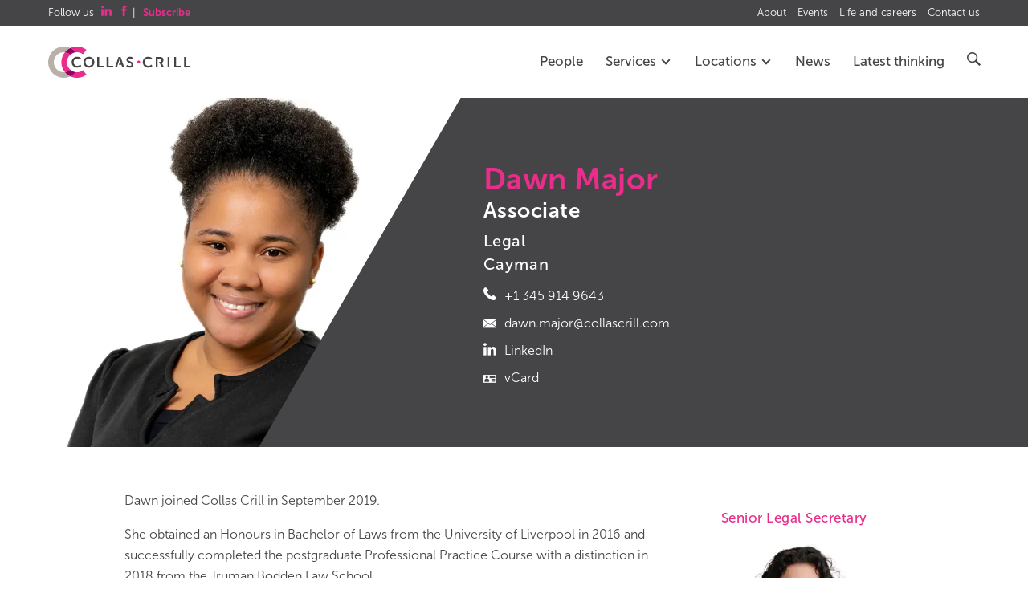

--- FILE ---
content_type: text/html; charset=utf-8
request_url: https://www.collascrill.com/people/team-members/dawn-major/
body_size: 8438
content:
<!doctype html>
<!--[if lt IE 8]>   <html class="no-js ieold" lang="en-GB"> <![endif]-->
<!--[if IE 8]>      <html class="no-js ie9 ie8" lang="en-GB"> <![endif]-->
<!--[if IE 9]>      <html class="no-js ie9" lang="en-GB"> <![endif]-->
<!--[if gt IE 9]><!-->
<html class="no-js" lang="en-GB">
<!--<![endif]-->
<head>
    <!-- Initialize dataLayer for GTM -->
    <script>
        window.dataLayer = window.dataLayer || [];
    </script>
    <meta charset="utf-8">
<meta http-equiv="X-UA-Compatible" content="IE=edge">
    <!-- Google Tag Manager -->
    <script>(function(w,d,s,l,i){w[l]=w[l]||[];w[l].push({'gtm.start':new Date().getTime(),event:'gtm.js'});var f=d.getElementsByTagName(s)[0],j=d.createElement(s);j.async=true;j.src="https://load.sstm.collascrill.com/efgdoeifg.js?"+i;f.parentNode.insertBefore(j,f);})(window,document,'script','dataLayer','2o2=DgJUIjspSigsVTgpWEIRW1VIWEMLCloFCAoFBBwHFQ8LCkcGAAk%3D');</script>
    <!-- End Google Tag Manager -->
<link rel="canonical" href="https://www.collascrill.com/people/team-members/dawn-major/" />
<title>Dawn Major | Collas Crill</title>
<meta name="description" content="Dawn joined Collas Crill in September 2019.&#xA;She obtained an Honours in Bachelor of Laws from the University of Liverpool in 2016 and successfully completed the ">
<meta name="viewport" content="width=device-width, initial-scale=1">
<meta property="og:type" content="website" />
<meta property="og:title" content="Dawn Major | Collas Crill">
<meta property="og:url" content="https://www.collascrill.com/people/team-members/dawn-major/">
<meta property="og:site_name" content="Collas Crill">
<meta property="og:description" content="Dawn joined Collas Crill in September 2019.&#xA;She obtained an Honours in Bachelor of Laws from the University of Liverpool in 2016 and successfully completed the ">
<meta property="og:image" content="https://www.collascrill.com/media/lduazk4k/dawn-major-lg-col.jpg?rmode=min&amp;width=1920&amp;format=webp&amp;v=1dc6b52a264af30">
<meta name="theme-color" content="#ff2a8e">


    
    <link rel="preload" as="font" type="font/woff" crossorigin href="/css/fonts/cc-icons.woff">
    <link rel="icon" type="image/x-icon" href="/favicon.ico">
    <link rel="apple-touch-icon" sizes="57x57" href="/img/fav/CC-57x57.png">
    <link rel="apple-touch-icon" sizes="72x72" href="/img/fav/CC-72x72.png">
    <link rel="apple-touch-icon" sizes="76x76" href="/img/fav/CC-76x76.png">
    <link rel="apple-touch-icon" sizes="114x114" href="/img/fav/CC-114x114.png">
    <link rel="apple-touch-icon" sizes="120x120" href="/img/fav/CC-120x120.png">
    <link rel="apple-touch-icon" sizes="144x144" href="/img/fav/CC-144x144.png">
    <link rel="apple-touch-icon" sizes="152x152" href="/img/fav/CC-152x152.png">
    <link rel="stylesheet" href="https://use.typekit.net/elm0dmm.css">
    
    
    <script src="/App_Plugins/UmbracoForms/Assets/promise-polyfill/dist/polyfill.min.js?v=13.9.0" type="application/javascript"></script><script src="/App_Plugins/UmbracoForms/Assets/aspnet-client-validation/dist/aspnet-validation.min.js?v=13.9.0" type="application/javascript"></script>
    <link rel="stylesheet" href="https://maxcdn.bootstrapcdn.com/bootstrap/3.3.5/css/bootstrap.min.css">
    <link rel="stylesheet" href="/css/collascrill.css?v=cb7623b3-91c1-4c97-90cf-f42c888f4476" />
    <script src="/scripts/global/modernizr-2.8.3-min.js"></script>
    <script src="/scripts/global/cc.globals.js"></script>
    <script src="/scripts/lib/splide.min.js"></script>
    <script>
        window.assetsVersion = 'cb7623b3-91c1-4c97-90cf-f42c888f4476';
        window.googleMapsApiKey = 'AIzaSyAZMLfHZEE2WTlOnLJgXJyYKz_2gBXmdOA';
    </script>
    <script data-main="/scripts/config.js?v=cb7623b3-91c1-4c97-90cf-f42c888f4476" src="/scripts/require.js"></script>
    <script crossorigin="anonymous" src="https://kit.fontawesome.com/ec4e892554.js"></script>
    <!--[if lt IE 9]>
      <script src="https://oss.maxcdn.com/html5shiv/3.7.2/html5shiv.min.js"></script>
      <script src="https://oss.maxcdn.com/respond/1.4.2/respond.min.js"></script>
    <![endif]-->
</head>

<body class="">
        <!-- Google Tag Manager (noscript) -->
        <noscript><iframe src="https://load.sstm.collascrill.com/ns.html?id=GTM-NK3QL7" height="0" width="0" style="display:none;visibility:hidden"></iframe></noscript>
        <!-- End Google Tag Manager (noscript) -->
    <header>
    <div class="header-wrap">
        <a href="/" class="logo" style="z-index:999999;">Collas Crill: Offshore law firm</a>
        <nav>
            <ul class="primary">
                    <li  class="nosubdrop"                    >
                                <a href="/people/">People</a>
                        </li>
                    <li  data-drop="#service-drop" class="hover-drop hover-drop-services"                    >
                                <a href="/services/">Services <span class="nav-cheveron"></span></a>
                        </li>
                    <li  data-drop="#location-drop" class="hover-drop hover-drop-locations"                    >
                                <a href="/our-locations/">Locations <span class="nav-cheveron"></span></a>
                        </li>
                    <li  class="nosubdrop"                    >
                                <a href="/news/">News</a>
                        </li>
                    <li  class="nosubdrop"                    >
                                <a href="/latest-thinking/">Latest thinking</a>
                        </li>
                <li data-drop="#search-drop" class="search hover-drop hover-drop-search">
                    <a href="#" class="crillicon search hidden-xs"></a>
                    <div class="search-box visible-xs">
                        <form action="/search" method="get">
                            <input type="text" maxlength="100" name="q" placeholder="Search Collas Crill...">
                            <button type="submit" class="crillicon search"><span class="sr-only"></span></button>
                        </form>
                    </div>
                </li>
            </ul>
            <ul class="secondary">
                <li class="follow hidden-xs">
                    Follow us
                        <a href="https://www.linkedin.com/company/collas-crill" target="_blank" class="crillicon linkedin"></a>
                        <a href="https://www.facebook.com/CollasCrill" target="_blank" class="crillicon facebook"></a>
                    | <a href="/subscribe/"><strong>Subscribe</strong></a>
                </li>

                    <li>
                        <a href="/about-us/">About</a>
                    </li>
                    <li>
                        <a href="/events/">Events</a>
                    </li>
                    <li>
                        <a href="/life-and-careers/">Life and careers</a>
                    </li>
                    <li>
                        <a href="/contact-us/">Contact us</a>
                    </li>
            </ul>
        </nav>
        <div class="burger">
            <div class="burger-transition">
                <span class="line top left"></span>
                <span class="line top right"></span>
                <span class="line mid"></span>
                <span class="line bottom left"></span>
                <span class="line bottom right"></span>
            </div>
        </div>
    </div>
    <div id="service-drop" class="drop  services">
        <div class="header-wrap">
            <div class="cf">
                <div class="row ">
                    <div class="col-sm-10 col-sm-offset-2 col-md-9 col-md-offset-3 col-lg-8 col-lg-offset-4 drop-content">
                        <div class="row">
                            <div class="services-postioning">
                            <ul>
                                    <li class="group-company-item has-subnav" data-group-company-id="17712">
                                        <a href="/services/group-companies/collas-crill-legal/">Legal <span class="nav-arrow">›</span></a>
                                            <ul class="group-company-subnav">
                                                    <li>
                                                        <a href="/services/sub-services/banking-and-finance/">Banking and finance</a>
                                                    </li>
                                                    <li>
                                                        <a href="/services/sub-services/corporate/">Corporate</a>
                                                    </li>
                                                    <li>
                                                        <a href="/services/sub-services/crypto-and-digital-assets/">Crypto and digital assets</a>
                                                    </li>
                                                    <li>
                                                        <a href="/services/sub-services/dispute-resolution/">Dispute resolution</a>
                                                    </li>
                                                    <li>
                                                        <a href="/services/sub-services/funds/">Funds</a>
                                                    </li>
                                                    <li>
                                                        <a href="/services/sub-services/insolvency-and-restructuring/">Insolvency and restructuring</a>
                                                    </li>
                                                    <li>
                                                        <a href="/services/sub-services/private-client-and-trusts/">Private client and trusts</a>
                                                    </li>
                                                    <li>
                                                        <a href="/services/sub-services/real-estate/">Real estate</a>
                                                    </li>
                                                    <li>
                                                        <a href="/services/sub-services/regulatory/">Regulatory</a>
                                                    </li>
                                                    <li>
                                                        <a href="/services/sub-services/relocation-services/">Relocation services</a>
                                                    </li>
                                            </ul>
                                    </li>
                                    <li class="group-company-item has-subnav" data-group-company-id="17713">
                                        <a href="/services/group-companies/collas-crill-trust-and-corporate/">Trust and Corporate  <span class="nav-arrow">›</span></a>
                                            <ul class="group-company-subnav">
                                                    <li>
                                                        <a href="/services/sub-services/collas-crill-corporate-services/">Collas Crill Corporate Services</a>
                                                    </li>
                                                    <li>
                                                        <a href="/services/sub-services/collas-crill-trust/">Collas Crill Trust</a>
                                                    </li>
                                            </ul>
                                    </li>
                                    <li class="group-company-item " data-group-company-id="1159">
                                        <a href="/services/group-companies/collas-crill-regulatory-and-compliance/">Regulatory and Compliance</a>
                                    </li>
                                    <li><div class="navdivide"></div></li>
                                    <li>
                                        <a href="/services/sub-services/middle-east-and-north-africa/" >Middle East and North Africa</a>
                                    </li>
                                    <li>
                                        <a href="/services/sub-services/united-states/" >United States</a>
                                    </li>
                                </ul>
                            </div>
                            <div class="col-sm-4">
                            </div>
                        </div>
                    </div>
                </div>
            </div>
        </div>
    </div>
    <div id="location-drop" class="drop locations">
        <div class="header-wrap">
            <div class="cf">
                <div class="row">
                    <div class="col-sm-10 col-sm-offset-2 col-md-9 col-md-offset-3 col-lg-8 col-lg-offset-4 drop-content">
                        <div class="row">
                            <div class="locations-postioning">
                                <ul>
                                        <li>
                                            <a href="/our-locations/bermuda/">Bermuda</a>
                                        </li>
                                        <li>
                                            <a href="/our-locations/bvi/">BVI</a>
                                        </li>
                                        <li>
                                            <a href="/our-locations/cayman/">Cayman</a>
                                        </li>
                                        <li>
                                            <a href="/our-locations/guernsey/">Guernsey</a>
                                        </li>
                                        <li>
                                            <a href="/our-locations/jersey/">Jersey</a>
                                        </li>
                                        <li>
                                            <a href="/our-locations/london/">London</a>
                                        </li>
                                </ul>
                            </div>
                            <div class="col-sm-4">
                            </div>
                        </div>
                    </div>
                </div>
            </div>
        </div>
    </div>
    <div id="search-drop" class="drop switched search">
        <div class="header-wrap">
            <div class="cf">
                <div class="row">
                    <div class="col-sm-10 drop-content drop-content-search">
                        <form action="/search" method="get">
                            <div class="search-box">
                                <input type="text" maxlength="100" name="q" placeholder="Search Collas Crill...">
                                <button type="submit" class="crillicon search"><span class="sr-only">Search</span></button>
                            </div>
                        </form>
                    </div>
                </div>++
            </div>
        </div>
    </div>
</header>
    <section id="content-base" class="wrap  ">
        <div class="profile-old">
    <div id="hero">
        <div class="person-profile render">
            <div class="inner feature-wrap">
                    <img src="/media/lduazk4k/dawn-major-lg-col.jpg?width=770&amp;height=700&amp;format=webp&amp;v=1dc6b52a264af30" alt="Dawn Major" class="photo" />
                <div class="copy tight-mob invertSkew">
                    <div class="copy-inner">
                        <h1 class="pink no-print_ no-quote show-mob">Dawn Major&nbsp;</h1>
                        <h3 class="white no-print_ show-mob">
Associate                        </h3>
                        <div class="profile-meta-info no-print_ show-mob">
                                <h4 class="group-companies">Legal</h4>
                                <h4 class="location">Cayman</h4>
                        </div>
                        
                        <ul class="contacticons contacticons-vert no-print ">
                            
    <li>
        <a href="tel:+1345914 9643" onclick="dataLayer.push({'lead_type': 'Phone Call', 'lead_name': 'Dawn Major', 'lead_contact': 'dawn.major@collascrill.com', 'lead_title': 'Associate', 'lead_department': ['Dispute resolution', 'Insolvency and restructuring'], 'lead_location': 'Cayman', 'event': 'generate_lead'});"><span class="crillicon phone bottom-minus-2"></span>&#x2B;1 345 914 9643</a>
    </li>
<li>
    <a href="mailto:dawn.major@collascrill.com" onclick="dataLayer.push({'lead_type': 'Email', 'lead_name': 'Dawn Major', 'lead_contact': 'dawn.major@collascrill.com', 'lead_title': 'Associate', 'lead_department': ['Dispute resolution', 'Insolvency and restructuring'], 'lead_location': 'Cayman', 'event': 'generate_lead'});"><span class="crillicon email bottom-minus-5"></span>dawn.major@collascrill.com</a>
</li>
    <li>
        <a href="https://www.linkedin.com/in/dawn-major-98a114218/" target="_blank" onclick="dataLayer.push({'lead_type': 'LinkedIn', 'lead_name': 'Dawn Major', 'lead_contact': 'dawn.major@collascrill.com', 'lead_title': 'Associate', 'lead_department': ['Dispute resolution', 'Insolvency and restructuring'], 'lead_location': 'Cayman', 'event': 'generate_lead'});"><span class="crillicon linkedin bottom-minus-3"></span>LinkedIn</a>
    </li>
<li><a href="/umbraco/surface/Contacts/VCard/2437" onclick="dataLayer.push({'lead_type': 'vCard Download', 'lead_name': 'Dawn Major', 'lead_contact': 'dawn.major@collascrill.com', 'lead_title': 'Associate', 'lead_department': ['Dispute resolution', 'Insolvency and restructuring'], 'lead_location': 'Cayman', 'event': 'generate_lead'});"><span class="crillicon vcard bottom-minus-6"></span> vCard</a></li>
                        </ul>
                    </div>
                </div>
            </div>
        </div>
    </div>
    <div class="cf content-wrap">
        <div class="mt40_">
            <ul class="contacticons contacticons-vert no-print contacticons-mobile mt40">
                
    <li>
        <a href="tel:+1345914 9643" onclick="dataLayer.push({'lead_type': 'Phone Call', 'lead_name': 'Dawn Major', 'lead_contact': 'dawn.major@collascrill.com', 'lead_title': 'Associate', 'lead_department': ['Dispute resolution', 'Insolvency and restructuring'], 'lead_location': 'Cayman', 'event': 'generate_lead'});"><span class="crillicon phone bottom-minus-2"></span>&#x2B;1 345 914 9643</a>
    </li>
<li>
    <a href="mailto:dawn.major@collascrill.com" onclick="dataLayer.push({'lead_type': 'Email', 'lead_name': 'Dawn Major', 'lead_contact': 'dawn.major@collascrill.com', 'lead_title': 'Associate', 'lead_department': ['Dispute resolution', 'Insolvency and restructuring'], 'lead_location': 'Cayman', 'event': 'generate_lead'});"><span class="crillicon email bottom-minus-5"></span>dawn.major@collascrill.com</a>
</li>
    <li>
        <a href="https://www.linkedin.com/in/dawn-major-98a114218/" target="_blank" onclick="dataLayer.push({'lead_type': 'LinkedIn', 'lead_name': 'Dawn Major', 'lead_contact': 'dawn.major@collascrill.com', 'lead_title': 'Associate', 'lead_department': ['Dispute resolution', 'Insolvency and restructuring'], 'lead_location': 'Cayman', 'event': 'generate_lead'});"><span class="crillicon linkedin bottom-minus-3"></span>LinkedIn</a>
    </li>
<li><a href="/umbraco/surface/Contacts/VCard/2437" onclick="dataLayer.push({'lead_type': 'vCard Download', 'lead_name': 'Dawn Major', 'lead_contact': 'dawn.major@collascrill.com', 'lead_title': 'Associate', 'lead_department': ['Dispute resolution', 'Insolvency and restructuring'], 'lead_location': 'Cayman', 'event': 'generate_lead'});"><span class="crillicon vcard bottom-minus-6"></span> vCard</a></li>
            </ul>
        </div>
    </div>
    <div class="cf content-wrap mt40 mb40 cms">
        <div class="row">
            <div class="col-sm-8 col-md-7 col-md-offset-1 target-width">

                <div class="bio">
<p>Dawn joined Collas Crill in September 2019.</p>
<p>She obtained an Honours in Bachelor of Laws from the University of Liverpool in 2016 and successfully completed the postgraduate Professional Practice Course with a distinction in 2018 from the Truman Bodden Law School.</p>
<p>Prior to joining Collas Crill, Dawn was a Paralegal for the Cayman Islands Monetary Authority. Her time and experience there exposed her to a wide array of financial services regulatory matters.</p>
<p>She was admitted to practise as an attorney-at-law in the Cayman Islands in August 2021.</p>                </div>

            </div>
                <div class="col-sm-4 col-md-3 col-lg-offset-0 no-print target-width">
                    <div class="my-assistant">

                            <h5 class="mt5">
Senior Legal Secretary                            </h5>
                                <img src="/media/rqrbailh/kathleen-gillam-lg-col.jpg?width=185&amp;format=webp&amp;v=1dc6b52a1db5af0" alt="Kathleen Gillam" class="secretary_" />
                            <div class="mb40">
                                <h4 class="mb40">
                                    Kathleen Gillam
                                </h4>

                                <ul class="contacticons contacticons-vert no-print contacticons-assistant">
                                        <li>
                                            <a href="tel:+345914 9667"><span class="crillicon phone bottom-minus-2"></span>&#x2B; (1) 345 914 9667</a>
                                        </li>
                                    <li>
                                        <a href="mailto:kathleen.gillam@collascrill.com"><span class="crillicon email bottom-minus-5"></span>kathleen.gillam@collascrill.com</a>
                                    </li>
                                </ul>
                            </div>
                        <a href="#" class="print-icon print-icon-profile margin-top no-print click-action" data-action="print"><span>&nbsp;</span></a>
                    </div>
                </div>
        </div>
    </div>
        <div class="my-services-wrapper pb60">
            <div class="cf content-wrap content-wrap-profile">
                <div class="service-parent-title mt40">
                    My services
                </div>
            </div>
            <div class="cf content-wrap cf-content-wrap-title">
                <div class="row">
                        <div class="col-md-6">
<div class="accordion-item">
    <div class="accordion-title ">
        <span class="title">Contentious regulatory</span>
        <div class="opener closed no-print">
            <div class="plus-sign">+</div>
            <div class="minus-sign">-</div>
        </div>
    </div>
    <div class="accordion-text">
        <p style="white-space:pre-line;"><p>In regulatory disputes there are often fine lines between the usual wrangling with the regulator and something more serious – by matching our mix of experienced contentious and non-contentious lawyers to the particular problem at hand, we achieve better and more efficient outcomes.</p></p>
            <a href="/services/sub-services/contentious-regulatory/?p=2437">Read more</a>
    </div>
</div>

<div class="accordion-item">
    <div class="accordion-title ">
        <span class="title">Dispute resolution</span>
        <div class="opener closed no-print">
            <div class="plus-sign">+</div>
            <div class="minus-sign">-</div>
        </div>
    </div>
    <div class="accordion-text">
        <p style="white-space:pre-line;"><p>We live in an increasingly contentious world. When your business is involved in any kind of legal dispute it's crucial to work with lawyers who are hands-on, cost-effective and flexible enough to respond quickly and intuitively to your unique situation and needs.</p></p>
            <a href="/services/sub-services/dispute-resolution/?p=2437">Read more</a>
    </div>
</div>

                        </div>
                        <div class="col-md-6">
<div class="accordion-item">
    <div class="accordion-title ">
        <span class="title">Insolvency and restructuring</span>
        <div class="opener closed no-print">
            <div class="plus-sign">+</div>
            <div class="minus-sign">-</div>
        </div>
    </div>
    <div class="accordion-text">
        <p style="white-space:pre-line;"><p style="line-height: 12.0pt; mso-line-height-rule: exactly; background: white;"><span style="font-size: 11.0pt; font-family: 'Arial',sans-serif; color: black; mso-color-alt: windowtext;">Our multi-jurisdictional team brings a wealth of experience from a range of diverse backgrounds to give quick, accurate, commercial advice. We work across dispute resolution, restructuring, recovery and insolvency matters to ensure that clients get the full benefit of our know-how and experience across the world.</span></p></p>
            <a href="/services/sub-services/insolvency-and-restructuring/?p=2437">Read more</a>
    </div>
</div>

                        </div>

                </div>

            </div>
        </div>

</div>





    <div id="content-explorer" class="explorer pt0 pb0 mt40">
        <div class="cf content-wrap content-wrap-profile">
                <div class="service-parent-title">
                        <a href="#" id="display-news" class="active">News<span class="hide-on-mobile"> and insights</span></a>
                </div>

            <div id="newscontent" class="content-container active">
                <div id="explore-deals-news" class="explorer-pane show">

<div class="row">                        <div class="col-sm-4">
                            <div class="explorer-pane-deal">
                                <div class="fig click-action" data-action="link" data-target="/articles/holt-the-first-appointment-of-restructuring-officers-to-an-spc-in-cayman/" style="background-image:url(/media/3fkmnqo3/skye-studios-ndllfxtelru-unsplash.jpg?width=450&amp;height=250&amp;format=webp&amp;v=1db86a4fef41850)">
                                    <div class="fig-tags">
                                        <span class="cat"></span>
                                        <span class="day">31</span>
                                        <span class="date">
                                            <strong>Jan</strong>
                                            2024
                                        </span>
                                    </div>
                                </div>
                                <p class="ttl"><a href="/articles/holt-the-first-appointment-of-restructuring-officers-to-an-spc-in-cayman/">Holt: The first appointment of restructuring officers to an SPC in Cayman</a></p>
                                <p>Collas Crill acted as Cayman Islands legal counsel to Holt Fund SPC (Company) in respect of its successful application for the appointment of restructuring officers. This was the first time that the Grand Court of the Cayman Islands (Court) was called on...</p>
                            </div>
                        </div>
                        <div class="col-sm-4">
                            <div class="explorer-pane-deal">
                                <div class="fig click-action" data-action="link" data-target="/articles/associate-admitted-as-attorney-at-law-in-the-cayman-islands/" style="background-image:url(/media/larcwhjm/istock_000045474660_full.jpg?width=450&amp;height=250&amp;format=webp&amp;v=1db86b3c6b43b50)">
                                    <div class="fig-tags">
                                        <span class="cat"></span>
                                        <span class="day">11</span>
                                        <span class="date">
                                            <strong>Aug</strong>
                                            2021
                                        </span>
                                    </div>
                                </div>
                                <p class="ttl"><a href="/articles/associate-admitted-as-attorney-at-law-in-the-cayman-islands/">Associate admitted as attorney-at-l</a></p>
                                <p>Collas Crill associate Dawn Major has been admitted to practise as an attorney-at-law in the Cayman Islands by the Honourable Justice Cheryll Richards, QC.
Collas Crill's Cayman Managing Partner Stephen Leontsinis led the Court through Dawn's legal qual...</p>
                            </div>
                        </div>
                        <div class="col-sm-4">
                            <div class="explorer-pane-deal">
                                <div class="fig click-action" data-action="link" data-target="/articles/collas-crill-shares-expertise-on-fintech-in-the-financial-technology-law-review/" style="background-image:url(/media/jvipeg2a/stocks-1-1600.jpg?width=450&amp;height=250&amp;format=webp&amp;v=1db86a8df0b9eb0)">
                                    <div class="fig-tags">
                                        <span class="cat"></span>
                                        <span class="day">15</span>
                                        <span class="date">
                                            <strong>Jun</strong>
                                            2020
                                        </span>
                                    </div>
                                </div>
                                <p class="ttl"><a href="/articles/collas-crill-shares-expertise-on-fintech-in-the-financial-technology-law-review/">The Financial Technology Law Review</a></p>
                                <p>Collas Crill's team of FinTech specialists have once again collaborated with several major international law firms to produce the third edition of The Financial Technology Law Review.
The recently published Review provides a global perspective on legal a...</p>
                            </div>
                        </div>
</div>

                </div>

                    <div class="thinking-grid" style="margin-top:0;">
                        <p class="showing">Showing <span id="showingcountnews">3</span> of <span id="totalcountnews">3</span> Results</p>


                    </div>
            </div>

        </div>
    </div>


 
    </section>
    <div class=" stripe-pink pt20 pb20 no-print">
        <div class="content-wrap cf">
            <div class="col-xs-12 find-out-more ">
                <div class="subscribe-bar">
                    <p class="">Sign up to receive our latest thinking via email.</p><a href="/subscribe/">Subscribe</a>
                </div>
            </div>
        </div>
    </div>
    <footer>
    <div class="stripe-gray-dark">
        <div class="footer-wrap">
            <div class="cf">
                <div class="row">
                    <div class="col-sm-12 col-md-6 col-lg-3">
                        <ul class="contact-panels">

                                <li>
                                    <a href="/people/" >People</a>
                                </li>
                                <li>
                                    <a href="/our-locations/" >Locations</a>
                                </li>
                                <li>
                                    <a href="/services/" >Services</a>
                                </li>
                                <li>
                                    <a href="/latest-thinking/" >Latest thinking</a>
                                </li>
                                <li>
                                    <a href="/news/" >News</a>
                                </li>
                                <li>
                                    <a href="/events/" >Events</a>
                                </li>
                                <li>
                                    <a href="/about-us/" >About</a>
                                </li>
                        </ul>
                    </div>
                    <div class="col-sm-12 col-md-6 col-lg-3">
                        <ul class="contact-panels">
                                <li>
                                    <a href="/our-locations/bermuda/">Bermuda</a>
                                </li>
                                <li>
                                    <a href="/our-locations/bvi/">BVI</a>
                                </li>
                                <li>
                                    <a href="/our-locations/cayman/">Cayman</a>
                                </li>
                                <li>
                                    <a href="/our-locations/guernsey/">Guernsey</a>
                                </li>
                                <li>
                                    <a href="/our-locations/jersey/">Jersey</a>
                                </li>
                                <li>
                                    <a href="/our-locations/london/">London</a>
                                </li>
                        </ul>
                    </div>
                    <div class="col-sm-12 col-md-12 col-lg-6">
                        <div class="row">
                            <div class="col-sm-12 col-md-12 col-lg-6">
                                <ul class="contact-panels">
                                        <li>
    									    <a href="/terms/">Terms</a>
									    </li>
                                        <li>
    									    <a href="/cookie-policy/">Cookie policy</a>
									    </li>
                                        <li>
    									    <a href="/privacy-statements/">Privacy statements</a>
									    </li>
                                        <li>
    									    <a href="/modern-slavery-statement/">Modern slavery statement</a>
									    </li>
                                        <li>
    									    <a href="/terms/legal-and-regulatory-notice-and-disclaimer/">Legal and regulatory notice and disclaimer</a>
									    </li>
    								<li><br /></li>
    								<li class="social-icon-item">
                                            <a href="https://www.facebook.com/CollasCrill" target="_blank">
                                                <span class="crillicon facebook"></span>
                                            </a>
                                    </li>
                                        <li class="social-icon-item">
                                            <a href="https://www.linkedin.com/company/collas-crill" target="_blank">
                                                <span class="crillicon linkedin"></span>
                                                <span class="social-icon-label">Law firm</span>
                                            </a>
                                        </li>
                                        <li class="social-icon-item">
                                            <a href="https://www.linkedin.com/company/collas-crill-tcs/" target="_blank">
                                                <span class="crillicon linkedin"></span>
                                                <span class="social-icon-label">Trust and Corporate</span>
                                            </a>
                                        </li>
                                </ul>
                            </div>
                            <div class="col-sm-12 col-md-12 col-lg-6">
                                <img src="/img/cc.svg" class="foot-cc" />
                            </div>
                        </div>
                        <div class="row">
                            <div class="col-sm-12 ">
                                <p class="copyright-p">Copyright &copy; 2026 <a href="/">Collas Crill</a>. All rights reserved. | 
                                    <span class="">
                                        <a href="https://www.pottingshed.com/"  target="_blank" rel="nofollow">Potting Shed</a> | <a href="https://www.dexm.co/"  target="_blank" rel="nofollow">DEXM</a>
                                    </span>
                                </p>
                            </div>
                        </div>
                    </div>
                </div>
            </div>
        </div>
    </div>
</footer>

    
    
</body>
</html>


--- FILE ---
content_type: text/css
request_url: https://www.collascrill.com/css/collascrill.css?v=cb7623b3-91c1-4c97-90cf-f42c888f4476
body_size: 109779
content:
/*!
 * Bootstrap v3.3.5 (http://getbootstrap.com)
 * Copyright 2011-2015 Twitter, Inc.
 * Licensed under MIT (https://github.com/twbs/bootstrap/blob/master/LICENSE)
 */#event-list .cf>ul>li:after,#hero .person:not(.person-profile) .inner .copy ul.quotes li:after,#insights-nav .inner>ul ul:after,#insights-nav .inner>ul:after,#mini-people-row ul:after,#people-row ul#people-list:after,#people-row_old ul:after,#property-calculator .calc-row:after,#property-calculator .calc-table-row:after,#team ul:after,.H4Pink,.btn-group-vertical>.btn-group:after,.btn-toolbar:after,.career-panel:after,.cf:after,.clearfix:after,.container-fluid:after,.container:after,.dl-horizontal dd:after,.dropdown-menu>li>a,.form-horizontal .form-group:after,.modal-footer:after,.module.imagery:after,.module.quotes:after,.nav:after,.navbar-collapse:after,.navbar-header:after,.navbar:after,.owl-carousel .owl-stage:after,.pager:after,.panel-body:after,.people-serach-fm:after,.row:after,.rowf:after,.search-results .sr-form .srf-find:after,.search-results .sr-list .srli:after,.service-banner #hero .person .inner .copy ul.quotes li:after,article.news footer:after,h4.H4Pink,header .drop.people .a-z:after,header nav .primary>li.search .search-box:after,header nav:after,span.H4Pink,ul.profile-quotes li:after{clear:both}.careers-hero .hero-content .p1,.linebreaks{white-space:pre-line}.popover,.text-hide,.tooltip{text-shadow:none}.label,.selectize-input>*,audio,canvas,progress,sub,sup,video{vertical-align:baseline}.smaller-heading{font-family:inherit;font-size:1.5em;font-weight:700;letter-spacing:.5px;color:#e92d8b}.overlayPink{position:absolute;left:-516px;height:50%;width:335%;background-color:rgba(233,45,139,.75);z-index:1000}.overlayPink.overlay-service{left:-200%;top:-280%;width:600%;height:280%}@media (min-width:768px){.mx-news-item-even .image{left:0}.mx-news-item-even .content{margin-left:0;padding:30px 20px 50px}.mx-news-item-even .content::after{margin-right:0;left:auto;right:-10%;-webkit-transform:skewX(15deg);-ms-transform:skewX(15deg);-o-transform:skewX(15deg);transform:skewX(15deg)}}@media (min-width:768px) and (min-width:768px){.mx-news-item-even .image{left:57%}.mx-news-item-even .content{padding:30px 20px 50px}}@media (min-width:768px) and (min-width:992px){.mx-news-item-even .content{padding:40px 0 60px 40px}}@media (min-width:768px) and (min-width:1200px){.mx-news-item-even .content{padding:50px 0 70px 50px}}.btn-group-vertical>.btn-group:after,.btn-group-vertical>.btn-group:before,.btn-toolbar:after,.btn-toolbar:before,.cf:after,.cf:before,.clearfix:after,.clearfix:before,.container-fluid:after,.container-fluid:before,.container:after,.container:before,.dl-horizontal dd:after,.dl-horizontal dd:before,.form-horizontal .form-group:after,.form-horizontal .form-group:before,.modal-footer:after,.modal-footer:before,.nav:after,.nav:before,.navbar-collapse:after,.navbar-collapse:before,.navbar-header:after,.navbar-header:before,.navbar:after,.navbar:before,.pager:after,.pager:before,.panel-body:after,.panel-body:before,.row:after,.row:before,.rowf:after,.rowf:before{content:" ";display:table}@media (max-width:767px){.mb20-mob{margin-bottom:20px}}.mt15{margin-top:15px}.mt21{margin-top:21px}.mr30{margin-right:30px}@media (max-width:992px){.mt40_md{margin-top:40px}}.z20{position:relative;z-index:20}.mt80{margin-top:80px}@media (max-width:992px){.mt80.mt80_0{margin-top:0!important}}.mh300{max-height:300px}.no-pad-left{padding-left:0!important}@media (max-width:1200px){.no-pad-left.no-pad-left-lg{padding-left:20px!important;margin-top:40px}}.center-block{display:block;margin-left:auto;margin-right:auto}.hidden,.hide,.visible-lg,.visible-lg-block,.visible-lg-inline,.visible-lg-inline-block,.visible-md,.visible-md-block,.visible-md-inline,.visible-md-inline-block,.visible-sm,.visible-sm-block,.visible-sm-inline,.visible-sm-inline-block,.visible-xs,.visible-xs-block,.visible-xs-inline,.visible-xs-inline-block{display:none!important}.pull-right{float:right!important}.pull-left{float:left!important}.show{display:block!important}.invisible{visibility:hidden}.text-hide{font:0/0 a;color:transparent;background-color:transparent;border:0}.marginauto{margin:0 auto}.affix{position:fixed}.ml5{margin-left:5px}.mr5{margin-right:5px}.ml10{margin-left:10px}.ml18{margin-left:18px}.mr10{margin-right:10px}.mb0{margin-bottom:0!important}.mb15{margin-bottom:15px}.mb20,.mb25{margin-bottom:20px}.mb30{margin-bottom:30px!important}.mb35{margin-bottom:35px!important}.mb40{margin-bottom:40px}.mb50{margin-bottom:50px}.mb70{margin-bottom:70px}.mb80{margin-bottom:80px}.mb90{margin-bottom:90px}.mt0,.mt0I{margin-top:0!important}.mt0{margin-top:0}.mt5{margin-top:5px}.mt10{margin-top:10px}.mt20{margin-top:20px}.mt30{margin-top:30px}.mt40{margin-top:40px}.mt50{margin-top:50px}.mt70{margin-top:70px}.mt110{margin-top:40px}@media (max-width:768px){.mt110.mt110-desktop{margin-top:0!important}}.mxw500{max-width:500px}.m0auto{margin:0 auto}.pt0{padding-top:0!important}.pt5{padding-top:5px!important}.pt10{padding-top:10px}.pt15{padding-top:15px!important}.pt20{padding-top:20px}.pt30{padding-top:30px}.pt40{padding-top:40px}.pt50{padding-top:50px}.pt60{padding-top:60px}.pt70{padding-top:70px}.pt80{padding-top:80px}.pt90{padding-top:90px}#serviceModal,.pt100{padding-top:100px}.pb0{padding-bottom:0!important}.pb10{padding-bottom:10px}.pb20{padding-bottom:20px}.pb30{padding-bottom:30px}.pb40{padding-bottom:40px}.pb50{padding-bottom:50px}.pb60{padding-bottom:60px}.pb70{padding-bottom:70px}.pb80{padding-bottom:80px}.pb90{padding-bottom:90px}.pb100{padding-bottom:100px}.pr10{padding-right:10px}.pr20{padding-right:20px}.pr30{padding-right:30px}.pr40{padding-right:40px}.pr50{padding-right:50px}.pl0{padding-left:0}.pl10{padding-left:10px}.pl15{padding-left:15px}.pl20{padding-left:20px}.pl30{padding-left:30px}.pl40{padding-left:40px}.pl50{padding-left:50px}@media (min-width:768px){.pb-sm-20{padding-bottom:20px}}.max-height-600{max-height:600px!important}.max-width-1600{max-width:1600px}.bg-gray{background-color:#efefef}.mark,a,mark{background-color:transparent}.fs19{font-size:19px!important}.fs24{font-size:24px!important}.fw500{font-weight:500}@-ms-viewport{width:device-width}@media (max-width:767px){.pt5-xs{padding-top:5px}.visible-xs{display:block!important}table.visible-xs{display:table!important}tr.visible-xs{display:table-row!important}td.visible-xs,th.visible-xs{display:table-cell!important}.visible-xs-block{display:block!important}.visible-xs-inline{display:inline!important}.visible-xs-inline-block{display:inline-block!important}}@media (min-width:768px) and (max-width:991px){.visible-sm{display:block!important}table.visible-sm{display:table!important}tr.visible-sm{display:table-row!important}td.visible-sm,th.visible-sm{display:table-cell!important}.visible-sm-block{display:block!important}.visible-sm-inline{display:inline!important}.visible-sm-inline-block{display:inline-block!important}}@media (min-width:992px) and (max-width:1199px){.visible-md{display:block!important}table.visible-md{display:table!important}tr.visible-md{display:table-row!important}td.visible-md,th.visible-md{display:table-cell!important}.visible-md-block{display:block!important}.visible-md-inline{display:inline!important}.visible-md-inline-block{display:inline-block!important}}@media (min-width:1200px){.visible-lg{display:block!important}table.visible-lg{display:table!important}tr.visible-lg{display:table-row!important}td.visible-lg,th.visible-lg{display:table-cell!important}.visible-lg-block{display:block!important}.visible-lg-inline{display:inline!important}.visible-lg-inline-block{display:inline-block!important}.hidden-lg{display:none!important}}@media (max-width:767px){.hidden-xs{display:none!important}}@media (min-width:768px) and (max-width:991px){.hidden-sm{display:none!important}}@media (min-width:992px) and (max-width:1199px){.hidden-md{display:none!important}}.visible-print{display:none!important}@media print{.visible-print{display:block!important}table.visible-print{display:table!important}tr.visible-print{display:table-row!important}td.visible-print,th.visible-print{display:table-cell!important}}.visible-print-block{display:none!important}@media print{.visible-print-block{display:block!important}}.visible-print-inline{display:none!important}@media print{.visible-print-inline{display:inline!important}}.visible-print-inline-block{display:none!important}@media print{.visible-print-inline-block{display:inline-block!important}.hidden-print{display:none!important}}.banner-title-margins{margin-top:5%;margin-bottom:5%}/*! normalize.css v3.0.3 | MIT License | github.com/necolas/normalize.css */html{font-family:sans-serif;-ms-text-size-adjust:100%;-webkit-text-size-adjust:100%;overflow-y:scroll}body{margin:0;font-weight:300}div,li,p,span{font-weight:300}article,aside,details,figcaption,figure,footer,header,hgroup,main,menu,nav,section,summary{font-weight:300;display:block}audio,canvas,progress,video{display:inline-block}audio:not([controls]){display:none;height:0}[hidden],template{display:none}a:active,a:hover{outline:0;text-decoration:none}b,optgroup,strong{font-weight:700}dfn{font-style:italic}h1{margin:.67em 0}mark{background:#ff0;color:#000}sub,sup{font-size:75%;line-height:0;position:relative}sup{top:-.5em}sub{bottom:-.25em}img{border:0;vertical-align:middle}svg:not(:root){overflow:hidden}hr{box-sizing:content-box;height:0}pre,textarea{overflow:auto}code,kbd,pre,samp{font-size:1em}button,input,optgroup,select,textarea{color:inherit;font:inherit;margin:0}button{overflow:visible}button,select{text-transform:none}.crillicon:before,.tags::before{text-transform:none!important;font-weight:400!important;font-variant:normal!important;font-family:crillicons!important}button,html input[type=button],input[type=reset],input[type=submit]{-webkit-appearance:button;cursor:pointer}button[disabled],html input[disabled]{cursor:default}button::-moz-focus-inner,input::-moz-focus-inner{border:0;padding:0}input[type=checkbox],input[type=radio]{box-sizing:border-box;padding:0}input[type=number]::-webkit-inner-spin-button,input[type=number]::-webkit-outer-spin-button{height:auto}input[type=search]::-webkit-search-cancel-button,input[type=search]::-webkit-search-decoration{-webkit-appearance:none}table{border-collapse:collapse;border-spacing:0}td,th{padding:0}/*! Source: https://github.com/h5bp/html5-boilerplate/blob/master/src/css/main.css */@media print{blockquote,img,pre,tr{page-break-inside:avoid}*,:after,:before{background:0 0!important;color:#000!important;box-shadow:none!important;text-shadow:none!important}a,a:visited{text-decoration:underline}abbr[title]:after{content:" (" attr(title) ")"}.profile-new ul.staff-info-list li{margin-left:0!important}.profile-new #hero.staff-hero{height:unset!important;min-height:unset!important;max-height:100px!important}.profile-new .inner-left{display:inline-block!important;width:50%!important;float:left!important;margin-right:0!important}.profile-new .inner-left img.photo.no-print,.profile-new .inner-left img.print-img{display:none!important}.profile-new .inner-left img.print-img.flip{-webkit-transform:scaleX(-1)!important;transform:scaleX(-1)!important}.profile-new #MobileContacts{display:inline-block!important;width:50%!important;float:right!important}.accordion-text,.profile-new .staff-info-panel-wrap .staff-info-panel h4{display:block!important}.profile-new .staff-info-panel-wrap .staff-info-panel{opacity:1!important;height:unset!important}.profile-new .staff-info-panel-wrap .staff-info-panel .self-quote{font-size:29px;line-height:43px}.profile-new .recommendations .recommendations-inner h4{color:#454547!important}a[href^="#"]:after,a[href^="javascript:"]:after{content:""}blockquote,pre{border:1px solid #999}thead{display:table-header-group}img{max-width:100%!important}h2,h3,p{orphans:3;widows:3}h2,h3{page-break-after:avoid}.navbar{display:none}.btn>.caret,.dropup>.btn>.caret{border-top-color:#000!important}.label{border:1px solid #000}.table{border-collapse:collapse!important}.table td,.table th{background-color:#fff!important}.table-bordered td,.table-bordered th{border:1px solid #efefef!important}#news-event-banner .details,#news-event-banner .topic-title{margin-top:20px!important;margin-bottom:20px!important;left:20px!important}#content-explorer,.doc-wrap .back-arrow,.hero,.hero-banner,.no-print,.print-icon,.share-wrapper,.sidebar-wrap .print-icon,.sidebar-wrap .share-icon,footer .copyrights .social-items,footer .copyrights .terms-credits,footer .sign-up-area,footer .stripe-gray-dark{display:none!important}#news-event-banner .details h1,#news-event-banner .topic-title h1{text-align:left!important;font-size:4em!important}article.news{margin-top:0!important}}.img-thumbnail,body{background-color:#fff}@font-face{font-family:crillicons;src:url(/css/fonts/cc-icons.eot);src:url(/css/fonts/cc-icons.eot?#iefix) format("embedded-opentype"),url(/css/fonts/cc-icons.woff) format("woff"),url(/css/fonts/cc-icons.ttf) format("truetype"),url(/css/fonts/cc-icons.svg#untitled-font-2) format("svg");font-weight:400;font-style:normal}.crillicon{line-height:1.25}.crillicon:before{font-style:normal!important;speak:none;line-height:1;-webkit-font-smoothing:antialiased;-moz-osx-font-smoothing:grayscale}.crillicon.bottom-minus-1:before{position:relative;bottom:-1px}.crillicon.bottom-minus-2:before{position:relative;bottom:-2px}.crillicon.bottom-minus-3:before{position:relative;bottom:-3px}.crillicon.bottom-minus-4:before{position:relative;bottom:-4px}.crillicon.bottom-minus-5:before{position:relative;bottom:-5px}.crillicon.bottom-minus-6:before{position:relative;bottom:-6px}.crillicon.twitter:before{content:"T"}.crillicon.x-icon:before{content:url(/img/x-icon.svg)}.crillicon.search:before{content:"S"}.crillicon.plus:before{content:"P"}.crillicon.linkedin:before{content:"I"}.crillicon.facebook:before{content:"F"}.crillicon.phone:before{content:"H"}.crillicon.arrow:before{content:"A"}.crillicon.email:before{content:"E"}.bannerbg::before,.crillicon.print:before,.dropup .caret,.navbar-fixed-bottom .dropdown .caret,.popover>.arrow:after,.recommendations .recommendations-inner h4:after{content:""}.crillicon.print:before{background-image:url(/img/print.svg);background-size:contain;background-repeat:no-repeat;display:inline-block;width:20px;height:20px;margin-top:2px}body,html{height:100%}.crillicon.ccmark:before{content:"C"}.crillicon.tag:before{content:"G"}.crillicon.map:before{content:"M"}.crillicon.clock:before{content:"L"}.crillicon.doucment:before{content:"D"}.crillicon.vcard:before{content:"V"}*,:after,:before{-webkit-box-sizing:border-box;-moz-box-sizing:border-box;box-sizing:border-box}.mfp-container,.selectize-input,img.mfp-img,input[type=search]{-webkit-box-sizing:border-box}html{font-size:10px;-webkit-tap-highlight-color:transparent}body{font-family:museo-sans,"Helvetica Neue",Arial,sans-serif;font-size:16px;line-height:1.625;color:#454547}button,input,select,textarea{font-family:inherit;font-size:inherit;line-height:inherit}a{color:#e92d8b;text-decoration:none}a:focus,a:hover{color:#b61365;text-decoration:none}a:focus{outline:dotted thin;outline:-webkit-focus-ring-color auto 5px;outline-offset:-2px}figure{margin:0}.img-responsive,.irl,.thumbnail a>img,.thumbnail>img{display:block;max-width:100%;height:auto}.irc{display:block;max-width:100%;height:auto;margin:0 auto}.img-rounded{border-radius:6px}.img-thumbnail{padding:4px;line-height:1.625;border:1px solid #efefef;border-radius:4px;-webkit-transition:all .2s ease-in-out;-o-transition:all .2s ease-in-out;transition:all .2s ease-in-out;display:inline-block;max-width:100%;height:auto}.list-inline,.list-unstyled{list-style:none!important;padding-left:0}.img-circle{border-radius:50%}hr{margin-top:26px;margin-bottom:26px;border:0;border-top:1px solid #efefef}.sr-only{position:absolute;width:1px;height:1px;margin:-1px;padding:0;overflow:hidden;clip:rect(0,0,0,0);border:0}.sr-only-focusable:active,.sr-only-focusable:focus{position:static;width:auto;height:auto;margin:0;overflow:visible;clip:auto}[role=button]{cursor:pointer}.h1,.h2,.h3,.h4,.h5,.h6,h1,h2,h3,h4,h5,h6{font-family:inherit;font-weight:700;line-height:1.1;color:inherit}.h1 .small,.h1 small,.h2 .small,.h2 small,.h3 .small,.h3 small,.h4 .small,.h4 small,.h5 .small,.h5 small,.h6 .small,.h6 small,h1 .small,h1 small,h2 .small,h2 small,h3 .small,h3 small,h4 .small,h4 small,h5 .small,h5 small,h6 .small,h6 small{font-weight:300;line-height:1;color:#efefef}.h1,.h2,.h3,h1,h2,h3{margin-top:26px;margin-bottom:13px}.h1 .small,.h1 small,.h2 .small,.h2 small,.h3 .small,.h3 small,h1 .small,h1 small,h2 .small,h2 small,h3 .small,h3 small{font-size:65%}.h4 .small,.h4 small,.h5 .small,.h5 small,.h6 .small,.h6 small,.label,h4 .small,h4 small,h5 .small,h5 small,h6 .small,h6 small{font-size:75%}.h4,.h5,.h6,h4,h5,h6{margin-top:13px;margin-bottom:13px}.h1,h1{font-size:41px}.h2,h2{font-size:34px}.h3,h3{font-size:28px}.h4,h4{font-size:20px}.h5,h5{font-size:16px}.h6,h6{font-size:14px}p{font-weight:300;margin:0 0 16px}.lead{margin-bottom:26px;font-size:18px;font-weight:300;line-height:1.4}dt,kbd kbd,label{font-weight:700}@media (min-width:768px){.lead{font-size:24px}}.small,small{font-size:87%}.mark,mark{padding:0}.text-left{text-align:left}.text-right{text-align:right}.text-center{text-align:center}.text-justify{text-align:justify}.text-nowrap{white-space:nowrap}.text-lowercase{text-transform:lowercase}.text-uppercase{text-transform:uppercase}.text-capitalize{text-transform:capitalize}@media (max-width:767px){.break-xs{display:block}}@media (min-width:768px) and (max-width:991px){.break-sm{display:block}}.fs12{font-size:12px}.fs13{font-size:13px}.fs14{font-size:14px}.fs16{font-size:16px}.fs18{font-size:18px}.fs20{font-size:20px}.fs22{font-size:22px}.text-muted{color:#efefef}.text-brand{color:#e92d8b}a.text-brand:focus,a.text-brand:hover{color:#cd1672}.text-primary{color:#e92d8b}a.text-primary:focus,a.text-primary:hover{color:#cd1672}.text-success{color:#3c763d}a.text-success:focus,a.text-success:hover{color:#2b542c}.text-info{color:#31708f}a.text-info:focus,a.text-info:hover{color:#245269}.text-warning{color:#8a6d3b}a.text-warning:focus,a.text-warning:hover{color:#66512c}.text-danger{color:#a94442}a.text-danger:focus,a.text-danger:hover{color:#843534}.bg-primary{color:#fff;background-color:#e92d8b}a.bg-primary:focus,a.bg-primary:hover{background-color:#cd1672}.bg-success{background-color:#dff0d8}a.bg-success:focus,a.bg-success:hover{background-color:#c1e2b3}.bg-info{background-color:#d9edf7}a.bg-info:focus,a.bg-info:hover{background-color:#afd9ee}.bg-warning{background-color:#fcf8e3}a.bg-warning:focus,a.bg-warning:hover{background-color:#f7ecb5}.bg-danger{background-color:#f2dede}a.bg-danger:focus,a.bg-danger:hover{background-color:#e4b9b9}pre code,table{background-color:transparent}.page-header{padding-bottom:12px;margin:52px 0 26px;border-bottom:1px solid #efefef}.profile-new .secretary-contacts .name,ol,ul{margin-bottom:13px}dl,ol,ul{margin-top:0}blockquote ol:last-child,blockquote p:last-child,blockquote ul:last-child,ol ol,ol ul,ul ol,ul ul{margin-bottom:0}.list-inline{margin-left:-5px}.list-inline>li{display:inline-block;padding-left:5px;padding-right:5px}dl{margin-bottom:26px}dd,dt{line-height:1.625}dd{margin-left:0}@media (min-width:768px){.text-sm-left{text-align:left}.text-sm-right{text-align:right}.text-sm-center{text-align:center}.text-sm-justify{text-align:justify}.text-sm-nowrap{white-space:nowrap}.dl-horizontal dt{float:left;width:160px;clear:left;text-align:right;overflow:hidden;text-overflow:ellipsis;white-space:nowrap}.dl-horizontal dd{margin-left:180px}.container{width:760px}}abbr[data-original-title],abbr[title]{cursor:help;border-bottom:1px dotted #efefef}.initialism{font-size:90%}blockquote{padding:13px 26px;margin:0 0 26px;font-size:20px;border-left:5px solid #efefef}blockquote .small,blockquote footer,blockquote small{display:block;font-size:80%;line-height:1.625;color:#efefef}legend,pre{display:block;color:#454547}blockquote .small:before,blockquote footer:before,blockquote small:before{content:'\2014 \00A0'}#property-calculator::after,.blockquote-reverse .small:before,.blockquote-reverse footer:before,.blockquote-reverse small:before,blockquote.pull-right .small:before,blockquote.pull-right footer:before,blockquote.pull-right small:before{content:''}.blockquote-reverse,blockquote.pull-right{padding-right:15px;padding-left:0;border-right:5px solid #efefef;border-left:0;text-align:right}code,kbd{padding:2px 4px;font-size:90%}.dropdown-menu,caption,th{text-align:left}.blockquote-reverse .small:after,.blockquote-reverse footer:after,.blockquote-reverse small:after,blockquote.pull-right .small:after,blockquote.pull-right footer:after,blockquote.pull-right small:after{content:'\00A0 \2014'}address{margin-bottom:26px;font-style:normal;line-height:1.625}code,kbd,pre,samp{font-family:Menlo,Monaco,Consolas,"Courier New",monospace}code{color:#c7254e;background-color:#f9f2f4;border-radius:4px}kbd{color:#fff;background-color:#454547;border-radius:3px;box-shadow:inset 0 -1px 0 rgba(0,0,0,.25)}kbd kbd{padding:0;font-size:100%;box-shadow:none}pre{padding:12.5px;margin:0 0 13px;font-size:15px;line-height:1.625;word-break:break-all;word-wrap:break-word;background-color:#efefef;border:1px solid #efefef;border-radius:4px}.cf,.container,.container-fluid{margin-right:auto;margin-left:auto}.btn-group-vertical>.btn:not(:first-child):not(:last-child),.btn-group>.btn-group:not(:first-child):not(:last-child)>.btn,.btn-group>.btn:not(:first-child):not(:last-child):not(.dropdown-toggle),.btn-link,pre code{border-radius:0}pre code{padding:0;font-size:inherit;color:inherit;white-space:pre-wrap}.pre-scrollable{max-height:340px;overflow-y:scroll}.container{padding-left:20px;padding-right:20px}@media (min-width:992px){.container{width:980px}}@media (min-width:1200px){.container{width:1180px}}.cf,.container-fluid{padding-left:20px;padding-right:20px}.row{margin-left:-20px;margin-right:-20px}.rowf{position:relative;margin-left:0;margin-right:0}.col-lg-15,.col-md-15,.col-sm-15,.col-xs-15{position:relative;min-height:1px;padding-right:20px;padding-left:20px}.col-xs-1,.col-xs-10,.col-xs-11,.col-xs-12,.col-xs-2,.col-xs-3,.col-xs-4,.col-xs-5,.col-xs-6,.col-xs-7,.col-xs-8,.col-xs-9{float:left}.col-xs-12{width:100%}.col-xs-11{width:91.66666667%}.col-xs-10{width:83.33333333%}.col-xs-9{width:75%}.col-xs-8{width:66.66666667%}.col-xs-7{width:58.33333333%}.col-xs-6{width:50%}.col-xs-5{width:41.66666667%}.col-xs-4{width:33.33333333%}.col-xs-3{width:25%}.col-xs-2{width:16.66666667%}.col-xs-1{width:8.33333333%}.col-xs-pull-12{right:100%}.col-xs-pull-11{right:91.66666667%}.col-xs-pull-10{right:83.33333333%}.col-xs-pull-9{right:75%}.col-xs-pull-8{right:66.66666667%}.col-xs-pull-7{right:58.33333333%}.col-xs-pull-6{right:50%}.col-xs-pull-5{right:41.66666667%}.col-xs-pull-4{right:33.33333333%}.col-xs-pull-3{right:25%}.col-xs-pull-2{right:16.66666667%}.col-xs-pull-1{right:8.33333333%}.col-xs-pull-0{right:auto}.col-xs-push-12{left:100%}.col-xs-push-11{left:91.66666667%}.col-xs-push-10{left:83.33333333%}.col-xs-push-9{left:75%}.col-xs-push-8{left:66.66666667%}.col-xs-push-7{left:58.33333333%}.col-xs-push-6{left:50%}.col-xs-push-5{left:41.66666667%}.col-xs-push-4{left:33.33333333%}.col-xs-push-3{left:25%}.col-xs-push-2{left:16.66666667%}.col-xs-push-1{left:8.33333333%}.col-xs-push-0{left:auto}.col-xs-offset-12{margin-left:100%}.col-xs-offset-11{margin-left:91.66666667%}.col-xs-offset-10{margin-left:83.33333333%}.col-xs-offset-9{margin-left:75%}.col-xs-offset-8{margin-left:66.66666667%}.col-xs-offset-7{margin-left:58.33333333%}.col-xs-offset-6{margin-left:50%}.col-xs-offset-5{margin-left:41.66666667%}.col-xs-offset-4{margin-left:33.33333333%}.col-xs-offset-3{margin-left:25%}.col-xs-offset-2{margin-left:16.66666667%}.col-xs-offset-1{margin-left:8.33333333%}.col-xs-offset-0{margin-left:0}.col-xs-15{float:left;width:20%}@media (min-width:768px){.col-sm-1,.col-sm-10,.col-sm-11,.col-sm-12,.col-sm-15,.col-sm-2,.col-sm-3,.col-sm-4,.col-sm-5,.col-sm-6,.col-sm-7,.col-sm-8,.col-sm-9{float:left}.col-sm-12{width:100%}.col-sm-11{width:91.66666667%}.col-sm-10{width:83.33333333%}.col-sm-9{width:75%}.col-sm-8{width:66.66666667%}.col-sm-7{width:58.33333333%}.col-sm-6{width:50%}.col-sm-5{width:41.66666667%}.col-sm-4{width:33.33333333%}.col-sm-3{width:25%}.col-sm-2{width:16.66666667%}.col-sm-1{width:8.33333333%}.col-sm-pull-12{right:100%}.col-sm-pull-11{right:91.66666667%}.col-sm-pull-10{right:83.33333333%}.col-sm-pull-9{right:75%}.col-sm-pull-8{right:66.66666667%}.col-sm-pull-7{right:58.33333333%}.col-sm-pull-6{right:50%}.col-sm-pull-5{right:41.66666667%}.col-sm-pull-4{right:33.33333333%}.col-sm-pull-3{right:25%}.col-sm-pull-2{right:16.66666667%}.col-sm-pull-1{right:8.33333333%}.col-sm-pull-0{right:auto}.col-sm-push-12{left:100%}.col-sm-push-11{left:91.66666667%}.col-sm-push-10{left:83.33333333%}.col-sm-push-9{left:75%}.col-sm-push-8{left:66.66666667%}.col-sm-push-7{left:58.33333333%}.col-sm-push-6{left:50%}.col-sm-push-5{left:41.66666667%}.col-sm-push-4{left:33.33333333%}.col-sm-push-3{left:25%}.col-sm-push-2{left:16.66666667%}.col-sm-push-1{left:8.33333333%}.col-sm-push-0{left:auto}.col-sm-offset-12{margin-left:100%}.col-sm-offset-11{margin-left:91.66666667%}.col-sm-offset-10{margin-left:83.33333333%}.col-sm-offset-9{margin-left:75%}.col-sm-offset-8{margin-left:66.66666667%}.col-sm-offset-7{margin-left:58.33333333%}.col-sm-offset-6{margin-left:50%}.col-sm-offset-5{margin-left:41.66666667%}.col-sm-offset-4{margin-left:33.33333333%}.col-sm-offset-3{margin-left:25%}.col-sm-offset-2{margin-left:16.66666667%}.col-sm-offset-1{margin-left:8.33333333%}.col-sm-offset-0{margin-left:0}.col-sm-15{width:20%}}@media (min-width:992px){.col-md-1,.col-md-10,.col-md-11,.col-md-12,.col-md-15,.col-md-2,.col-md-3,.col-md-4,.col-md-5,.col-md-6,.col-md-7,.col-md-8,.col-md-9{float:left}.col-md-12{width:100%}.col-md-11{width:91.66666667%}.col-md-10{width:83.33333333%}.col-md-9{width:75%}.col-md-8{width:66.66666667%}.col-md-7{width:58.33333333%}.col-md-6{width:50%}.col-md-5{width:41.66666667%}.col-md-4{width:33.33333333%}.col-md-3{width:25%}.col-md-2{width:16.66666667%}.col-md-1{width:8.33333333%}.col-md-pull-12{right:100%}.col-md-pull-11{right:91.66666667%}.col-md-pull-10{right:83.33333333%}.col-md-pull-9{right:75%}.col-md-pull-8{right:66.66666667%}.col-md-pull-7{right:58.33333333%}.col-md-pull-6{right:50%}.col-md-pull-5{right:41.66666667%}.col-md-pull-4{right:33.33333333%}.col-md-pull-3{right:25%}.col-md-pull-2{right:16.66666667%}.col-md-pull-1{right:8.33333333%}.col-md-pull-0{right:auto}.col-md-push-12{left:100%}.col-md-push-11{left:91.66666667%}.col-md-push-10{left:83.33333333%}.col-md-push-9{left:75%}.col-md-push-8{left:66.66666667%}.col-md-push-7{left:58.33333333%}.col-md-push-6{left:50%}.col-md-push-5{left:41.66666667%}.col-md-push-4{left:33.33333333%}.col-md-push-3{left:25%}.col-md-push-2{left:16.66666667%}.col-md-push-1{left:8.33333333%}.col-md-push-0{left:auto}.col-md-offset-12{margin-left:100%}.col-md-offset-11{margin-left:91.66666667%}.col-md-offset-10{margin-left:83.33333333%}.col-md-offset-9{margin-left:75%}.col-md-offset-8{margin-left:66.66666667%}.col-md-offset-7{margin-left:58.33333333%}.col-md-offset-6{margin-left:50%}.col-md-offset-5{margin-left:41.66666667%}.col-md-offset-4{margin-left:33.33333333%}.col-md-offset-3{margin-left:25%}.col-md-offset-2{margin-left:16.66666667%}.col-md-offset-1{margin-left:8.33333333%}.col-md-offset-0{margin-left:0}.col-md-15{width:20%}}@media (min-width:1200px){.col-lg-1,.col-lg-10,.col-lg-11,.col-lg-12,.col-lg-15,.col-lg-2,.col-lg-3,.col-lg-4,.col-lg-5,.col-lg-6,.col-lg-7,.col-lg-8,.col-lg-9{float:left}.col-lg-12{width:100%}.col-lg-11{width:91.66666667%}.col-lg-10{width:83.33333333%}.col-lg-9{width:75%}.col-lg-8{width:66.66666667%}.col-lg-7{width:58.33333333%}.col-lg-6{width:50%}.col-lg-5{width:41.66666667%}.col-lg-4{width:33.33333333%}.col-lg-3{width:25%}.col-lg-2{width:16.66666667%}.col-lg-1{width:8.33333333%}.col-lg-pull-12{right:100%}.col-lg-pull-11{right:91.66666667%}.col-lg-pull-10{right:83.33333333%}.col-lg-pull-9{right:75%}.col-lg-pull-8{right:66.66666667%}.col-lg-pull-7{right:58.33333333%}.col-lg-pull-6{right:50%}.col-lg-pull-5{right:41.66666667%}.col-lg-pull-4{right:33.33333333%}.col-lg-pull-3{right:25%}.col-lg-pull-2{right:16.66666667%}.col-lg-pull-1{right:8.33333333%}.col-lg-pull-0{right:auto}.col-lg-push-12{left:100%}.col-lg-push-11{left:91.66666667%}.col-lg-push-10{left:83.33333333%}.col-lg-push-9{left:75%}.col-lg-push-8{left:66.66666667%}.col-lg-push-7{left:58.33333333%}.col-lg-push-6{left:50%}.col-lg-push-5{left:41.66666667%}.col-lg-push-4{left:33.33333333%}.col-lg-push-3{left:25%}.col-lg-push-2{left:16.66666667%}.col-lg-push-1{left:8.33333333%}.col-lg-push-0{left:auto}.col-lg-offset-12{margin-left:100%}.col-lg-offset-11{margin-left:91.66666667%}.col-lg-offset-10{margin-left:83.33333333%}.col-lg-offset-9{margin-left:75%}.col-lg-offset-8{margin-left:66.66666667%}.col-lg-offset-7{margin-left:58.33333333%}.col-lg-offset-6{margin-left:50%}.col-lg-offset-5{margin-left:41.66666667%}.col-lg-offset-4{margin-left:33.33333333%}.col-lg-offset-3{margin-left:25%}.col-lg-offset-2{margin-left:16.66666667%}.col-lg-offset-1{margin-left:8.33333333%}.col-lg-offset-0{margin-left:0}.col-lg-15{width:20%}}.colf-lg-2,.colf-lg-3,.colf-lg-4,.colf-lg-6,.colf-lg-8,.colf-md-2,.colf-md-3,.colf-md-4,.colf-md-6,.colf-md-8,.colf-sm-2,.colf-sm-3,.colf-sm-4,.colf-sm-6,.colf-sm-8{position:relative;min-height:1px}@media (min-width:768px){.colf-lg-2,.colf-lg-3,.colf-lg-4,.colf-lg-6,.colf-lg-8,.colf-md-2,.colf-md-3,.colf-md-4,.colf-md-6,.colf-md-8,.colf-sm-2,.colf-sm-3,.colf-sm-4,.colf-sm-6,.colf-sm-8{float:left}.colf-sm-2{width:16.66666667%}.colf-sm-3{width:25%}.colf-sm-4{width:33.33333333%}.colf-sm-6{width:50%}.colf-sm-8{width:66.66666667%}}@media (min-width:992px){.colf-md-2{width:16.66666667%}.colf-md-3{width:25%}.colf-md-4{width:33.33333333%}.colf-md-6{width:50%}.colf-md-8{width:66.66666667%}}@media (min-width:1200px){.colf-lg-2{width:16.66666667%}.colf-lg-3{width:25%}.colf-lg-4{width:33.33333333%}.colf-lg-6{width:50%}.colf-lg-8{width:66.66666667%}}caption{padding-top:8px;padding-bottom:8px;color:#efefef}.table{width:100%;max-width:100%;margin-bottom:26px}.table>tbody>tr>td,.table>tbody>tr>th,.table>tfoot>tr>td,.table>tfoot>tr>th,.table>thead>tr>td,.table>thead>tr>th{padding:8px;line-height:1.625;vertical-align:top;border-top:1px solid #efefef}.table>thead>tr>th{vertical-align:bottom;border-bottom:2px solid #efefef}.table>caption+thead>tr:first-child>td,.table>caption+thead>tr:first-child>th,.table>colgroup+thead>tr:first-child>td,.table>colgroup+thead>tr:first-child>th,.table>thead:first-child>tr:first-child>td,.table>thead:first-child>tr:first-child>th{border-top:0}.table>tbody+tbody{border-top:2px solid #efefef}.table .table{background-color:#fff}.table-condensed>tbody>tr>td,.table-condensed>tbody>tr>th,.table-condensed>tfoot>tr>td,.table-condensed>tfoot>tr>th,.table-condensed>thead>tr>td,.table-condensed>thead>tr>th{padding:5px}.table-bordered,.table-bordered>tbody>tr>td,.table-bordered>tbody>tr>th,.table-bordered>tfoot>tr>td,.table-bordered>tfoot>tr>th,.table-bordered>thead>tr>td,.table-bordered>thead>tr>th{border:1px solid #efefef}.table-bordered>thead>tr>td,.table-bordered>thead>tr>th{border-bottom-width:2px}.table-striped>tbody>tr:nth-of-type(odd){background-color:#f9f9f9}.table-hover>tbody>tr:hover,.table>tbody>tr.active>td,.table>tbody>tr.active>th,.table>tbody>tr>td.active,.table>tbody>tr>th.active,.table>tfoot>tr.active>td,.table>tfoot>tr.active>th,.table>tfoot>tr>td.active,.table>tfoot>tr>th.active,.table>thead>tr.active>td,.table>thead>tr.active>th,.table>thead>tr>td.active,.table>thead>tr>th.active{background-color:#efefef}table col[class*=col-]{position:static;float:none;display:table-column}table td[class*=col-],table th[class*=col-]{position:static;float:none;display:table-cell}.table-hover>tbody>tr.active:hover>td,.table-hover>tbody>tr.active:hover>th,.table-hover>tbody>tr:hover>.active,.table-hover>tbody>tr>td.active:hover,.table-hover>tbody>tr>th.active:hover{background-color:#e2e2e2}.table>tbody>tr.success>td,.table>tbody>tr.success>th,.table>tbody>tr>td.success,.table>tbody>tr>th.success,.table>tfoot>tr.success>td,.table>tfoot>tr.success>th,.table>tfoot>tr>td.success,.table>tfoot>tr>th.success,.table>thead>tr.success>td,.table>thead>tr.success>th,.table>thead>tr>td.success,.table>thead>tr>th.success{background-color:#dff0d8}.table-hover>tbody>tr.success:hover>td,.table-hover>tbody>tr.success:hover>th,.table-hover>tbody>tr:hover>.success,.table-hover>tbody>tr>td.success:hover,.table-hover>tbody>tr>th.success:hover{background-color:#d0e9c6}.table>tbody>tr.info>td,.table>tbody>tr.info>th,.table>tbody>tr>td.info,.table>tbody>tr>th.info,.table>tfoot>tr.info>td,.table>tfoot>tr.info>th,.table>tfoot>tr>td.info,.table>tfoot>tr>th.info,.table>thead>tr.info>td,.table>thead>tr.info>th,.table>thead>tr>td.info,.table>thead>tr>th.info{background-color:#d9edf7}.table-hover>tbody>tr.info:hover>td,.table-hover>tbody>tr.info:hover>th,.table-hover>tbody>tr:hover>.info,.table-hover>tbody>tr>td.info:hover,.table-hover>tbody>tr>th.info:hover{background-color:#c4e3f3}.table>tbody>tr.warning>td,.table>tbody>tr.warning>th,.table>tbody>tr>td.warning,.table>tbody>tr>th.warning,.table>tfoot>tr.warning>td,.table>tfoot>tr.warning>th,.table>tfoot>tr>td.warning,.table>tfoot>tr>th.warning,.table>thead>tr.warning>td,.table>thead>tr.warning>th,.table>thead>tr>td.warning,.table>thead>tr>th.warning{background-color:#fcf8e3}.table-hover>tbody>tr.warning:hover>td,.table-hover>tbody>tr.warning:hover>th,.table-hover>tbody>tr:hover>.warning,.table-hover>tbody>tr>td.warning:hover,.table-hover>tbody>tr>th.warning:hover{background-color:#faf2cc}.table>tbody>tr.danger>td,.table>tbody>tr.danger>th,.table>tbody>tr>td.danger,.table>tbody>tr>th.danger,.table>tfoot>tr.danger>td,.table>tfoot>tr.danger>th,.table>tfoot>tr>td.danger,.table>tfoot>tr>th.danger,.table>thead>tr.danger>td,.table>thead>tr.danger>th,.table>thead>tr>td.danger,.table>thead>tr>th.danger{background-color:#f2dede}.table-hover>tbody>tr.danger:hover>td,.table-hover>tbody>tr.danger:hover>th,.table-hover>tbody>tr:hover>.danger,.table-hover>tbody>tr>td.danger:hover,.table-hover>tbody>tr>th.danger:hover{background-color:#ebcccc}.table-responsive{overflow-x:auto;min-height:.01%}@media screen and (max-width:767px){.table-responsive{width:100%;margin-bottom:19.5px;overflow-y:hidden;-ms-overflow-style:-ms-autohiding-scrollbar;border:1px solid #efefef}.table-responsive>.table{margin-bottom:0}.table-responsive>.table>tbody>tr>td,.table-responsive>.table>tbody>tr>th,.table-responsive>.table>tfoot>tr>td,.table-responsive>.table>tfoot>tr>th,.table-responsive>.table>thead>tr>td,.table-responsive>.table>thead>tr>th{white-space:nowrap}.table-responsive>.table-bordered{border:0}.table-responsive>.table-bordered>tbody>tr>td:first-child,.table-responsive>.table-bordered>tbody>tr>th:first-child,.table-responsive>.table-bordered>tfoot>tr>td:first-child,.table-responsive>.table-bordered>tfoot>tr>th:first-child,.table-responsive>.table-bordered>thead>tr>td:first-child,.table-responsive>.table-bordered>thead>tr>th:first-child{border-left:0}.table-responsive>.table-bordered>tbody>tr>td:last-child,.table-responsive>.table-bordered>tbody>tr>th:last-child,.table-responsive>.table-bordered>tfoot>tr>td:last-child,.table-responsive>.table-bordered>tfoot>tr>th:last-child,.table-responsive>.table-bordered>thead>tr>td:last-child,.table-responsive>.table-bordered>thead>tr>th:last-child{border-right:0}.table-responsive>.table-bordered>tbody>tr:last-child>td,.table-responsive>.table-bordered>tbody>tr:last-child>th,.table-responsive>.table-bordered>tfoot>tr:last-child>td,.table-responsive>.table-bordered>tfoot>tr:last-child>th{border-bottom:0}}fieldset,legend{padding:0;border:0}fieldset{margin:0;min-width:0}legend{width:100%;margin-bottom:26px;font-size:24px;line-height:inherit;border-bottom:1px solid #e5e5e5}label{display:inline-block;max-width:100%;margin-bottom:5px}input[type=search]{-moz-box-sizing:border-box;box-sizing:border-box;-webkit-appearance:none}input[type=checkbox],input[type=radio]{margin:4px 0 0;margin-top:1px\9;line-height:normal}.form-control,output{font-size:16px;line-height:1.625;color:#454547;display:block}input[type=file]{display:block}input[type=range]{display:block;width:100%}select[multiple],select[size]{height:auto}input[type=file]:focus,input[type=checkbox]:focus,input[type=radio]:focus{outline:dotted thin;outline:-webkit-focus-ring-color auto 5px;outline-offset:-2px}output{padding-top:7px}.form-control{width:100%;height:40px;padding:6px 12px;background-color:#fff;background-image:none;border:1px solid #efefef;border-radius:4px;-webkit-box-shadow:inset 0 1px 1px rgba(0,0,0,.075);box-shadow:inset 0 1px 1px rgba(0,0,0,.075);-webkit-transition:border-color ease-in-out .15s,box-shadow ease-in-out .15s;-o-transition:border-color ease-in-out .15s,box-shadow ease-in-out .15s;transition:border-color ease-in-out .15s,box-shadow ease-in-out .15s}.form-control:focus{border-color:#66afe9;outline:0;-webkit-box-shadow:inset 0 1px 1px rgba(0,0,0,.075),0 0 8px rgba(102,175,233,.6);box-shadow:inset 0 1px 1px rgba(0,0,0,.075),0 0 8px rgba(102,175,233,.6)}.form-control::-moz-placeholder{color:#999;opacity:1}.form-control:-ms-input-placeholder{color:#999}.form-control::-webkit-input-placeholder{color:#999}.form-control[disabled],.form-control[readonly],fieldset[disabled] .form-control{background-color:#efefef;opacity:1}.form-control[disabled],fieldset[disabled] .form-control{cursor:not-allowed}textarea.form-control{height:auto}@media screen and (-webkit-min-device-pixel-ratio:0){input[type=date].form-control,input[type=time].form-control,input[type=datetime-local].form-control,input[type=month].form-control{line-height:40px}.input-group-sm input[type=date],.input-group-sm input[type=time],.input-group-sm input[type=datetime-local],.input-group-sm input[type=month],input[type=date].input-sm,input[type=time].input-sm,input[type=datetime-local].input-sm,input[type=month].input-sm{line-height:33px}.input-group-lg input[type=date],.input-group-lg input[type=time],.input-group-lg input[type=datetime-local],.input-group-lg input[type=month],input[type=date].input-lg,input[type=time].input-lg,input[type=datetime-local].input-lg,input[type=month].input-lg{line-height:49px}}.form-group{margin-bottom:15px}.checkbox,.radio{position:relative;display:block;margin-top:10px;margin-bottom:10px}.checkbox label,.radio label{min-height:26px;padding-left:20px;margin-bottom:0;font-weight:300;cursor:pointer}.checkbox input[type=checkbox],.checkbox-inline input[type=checkbox],.radio input[type=radio],.radio-inline input[type=radio]{position:absolute;margin-left:-20px;margin-top:4px\9}.checkbox-inline,.collapsing,.dropdown,.dropup,.has-feedback,.radio-inline{position:relative}.checkbox+.checkbox,.radio+.radio{margin-top:-5px}.checkbox-inline,.radio-inline{display:inline-block;padding-left:20px;margin-bottom:0;vertical-align:middle;font-weight:300;cursor:pointer}.checkbox-inline+.checkbox-inline,.radio-inline+.radio-inline{margin-top:0;margin-left:10px}.btn-block+.btn-block,.help-block{margin-top:5px}.checkbox-inline.disabled,.checkbox.disabled label,.radio-inline.disabled,.radio.disabled label,fieldset[disabled] .checkbox label,fieldset[disabled] .checkbox-inline,fieldset[disabled] .radio label,fieldset[disabled] .radio-inline,fieldset[disabled] input[type=checkbox],fieldset[disabled] input[type=radio],input[type=checkbox].disabled,input[type=checkbox][disabled],input[type=radio].disabled,input[type=radio][disabled]{cursor:not-allowed}.form-control-static{padding-top:7px;padding-bottom:7px;margin-bottom:0;min-height:42px}.form-control-static.input-lg,.form-control-static.input-sm{padding-left:0;padding-right:0}.form-group-sm .form-control,.input-sm{padding:5px 10px;border-radius:3px;font-size:14px}.input-sm{height:33px;line-height:1.5}select.input-sm{height:33px;line-height:33px}select[multiple].input-sm,textarea.input-sm{height:auto}.form-group-sm .form-control{height:33px;line-height:1.5}.form-group-sm select.form-control{height:33px;line-height:33px}.form-group-sm select[multiple].form-control,.form-group-sm textarea.form-control{height:auto}.form-group-sm .form-control-static{height:33px;min-height:40px;padding:6px 10px;font-size:14px;line-height:1.5}.btn-group-lg>.btn,.btn-lg,.form-group-lg .form-control,.input-lg{padding:10px 16px;font-size:20px}.input-lg{height:49px;line-height:1.3333333;border-radius:6px}select.input-lg{height:49px;line-height:49px}select[multiple].input-lg,textarea.input-lg{height:auto}.form-group-lg .form-control{height:49px;line-height:1.3333333;border-radius:6px}.form-group-lg select.form-control{height:49px;line-height:49px}.form-group-lg select[multiple].form-control,.form-group-lg textarea.form-control{height:auto}.form-group-lg .form-control-static{height:49px;min-height:46px;padding:11px 16px;font-size:20px;line-height:1.3333333}.has-feedback .form-control{padding-right:50px}.form-control-feedback{position:absolute;top:0;right:0;z-index:2;display:block;width:40px;height:40px;line-height:40px;text-align:center;pointer-events:none}.form-group-lg .form-control+.form-control-feedback,.input-group-lg+.form-control-feedback,.input-lg+.form-control-feedback{width:49px;height:49px;line-height:49px}.form-group-sm .form-control+.form-control-feedback,.input-group-sm+.form-control-feedback,.input-sm+.form-control-feedback{width:33px;height:33px;line-height:33px}.has-success .checkbox,.has-success .checkbox-inline,.has-success .control-label,.has-success .help-block,.has-success .radio,.has-success .radio-inline,.has-success.checkbox label,.has-success.checkbox-inline label,.has-success.radio label,.has-success.radio-inline label{color:#3c763d}.has-success .form-control{border-color:#3c763d;-webkit-box-shadow:inset 0 1px 1px rgba(0,0,0,.075);box-shadow:inset 0 1px 1px rgba(0,0,0,.075)}.has-success .form-control:focus{border-color:#2b542c;-webkit-box-shadow:inset 0 1px 1px rgba(0,0,0,.075),0 0 6px #67b168;box-shadow:inset 0 1px 1px rgba(0,0,0,.075),0 0 6px #67b168}.has-success .input-group-addon{color:#3c763d;border-color:#3c763d;background-color:#dff0d8}.has-success .form-control-feedback{color:#3c763d}.has-warning .checkbox,.has-warning .checkbox-inline,.has-warning .control-label,.has-warning .help-block,.has-warning .radio,.has-warning .radio-inline,.has-warning.checkbox label,.has-warning.checkbox-inline label,.has-warning.radio label,.has-warning.radio-inline label{color:#8a6d3b}.has-warning .form-control{border-color:#8a6d3b;-webkit-box-shadow:inset 0 1px 1px rgba(0,0,0,.075);box-shadow:inset 0 1px 1px rgba(0,0,0,.075)}.has-warning .form-control:focus{border-color:#66512c;-webkit-box-shadow:inset 0 1px 1px rgba(0,0,0,.075),0 0 6px #c0a16b;box-shadow:inset 0 1px 1px rgba(0,0,0,.075),0 0 6px #c0a16b}.has-warning .input-group-addon{color:#8a6d3b;border-color:#8a6d3b;background-color:#fcf8e3}.has-warning .form-control-feedback{color:#8a6d3b}.has-error .checkbox,.has-error .checkbox-inline,.has-error .control-label,.has-error .help-block,.has-error .radio,.has-error .radio-inline,.has-error.checkbox label,.has-error.checkbox-inline label,.has-error.radio label,.has-error.radio-inline label{color:#a94442}.has-error .form-control{border-color:#a94442;-webkit-box-shadow:inset 0 1px 1px rgba(0,0,0,.075);box-shadow:inset 0 1px 1px rgba(0,0,0,.075)}.has-error .form-control:focus{border-color:#843534;-webkit-box-shadow:inset 0 1px 1px rgba(0,0,0,.075),0 0 6px #ce8483;box-shadow:inset 0 1px 1px rgba(0,0,0,.075),0 0 6px #ce8483}.has-error .input-group-addon{color:#a94442;border-color:#a94442;background-color:#f2dede}.has-error .form-control-feedback{color:#a94442}.has-feedback label~.form-control-feedback{top:31px}.has-feedback label.sr-only~.form-control-feedback{top:0}.help-block{display:block;margin-bottom:10px;color:#848487}@media (min-width:768px){.form-inline .form-control,.form-inline .form-control-static,.form-inline .form-group{display:inline-block}.form-inline .checkbox,.form-inline .control-label,.form-inline .form-group,.form-inline .radio{margin-bottom:0;vertical-align:middle}.form-inline .form-control{width:auto;vertical-align:middle}.form-inline .input-group{display:inline-table;vertical-align:middle}.form-inline .input-group .form-control,.form-inline .input-group .input-group-addon,.form-inline .input-group .input-group-btn{width:auto}.form-inline .input-group>.form-control{width:100%}.form-inline .checkbox,.form-inline .radio{display:inline-block;margin-top:0}.form-inline .checkbox label,.form-inline .radio label{padding-left:0}.form-inline .checkbox input[type=checkbox],.form-inline .radio input[type=radio]{position:relative;margin-left:0}.form-inline .has-feedback .form-control-feedback{top:0}.form-horizontal .control-label{text-align:right;margin-bottom:0;padding-top:7px}}.form-horizontal .checkbox,.form-horizontal .checkbox-inline,.form-horizontal .radio,.form-horizontal .radio-inline{margin-top:0;margin-bottom:0;padding-top:7px}.form-horizontal .checkbox,.form-horizontal .radio{min-height:33px}.form-horizontal .form-group{margin-left:-20px;margin-right:-20px}.form-horizontal .has-feedback .form-control-feedback{right:20px}@media (min-width:768px){.form-horizontal .form-group-lg .control-label{padding-top:14.33px;font-size:20px}.form-horizontal .form-group-sm .control-label{padding-top:6px;font-size:14px}}.btn{display:inline-block;margin-bottom:0;font-weight:300;text-align:center;vertical-align:middle;touch-action:manipulation;cursor:pointer;background-image:none;border:1px solid transparent;white-space:nowrap;padding:6px 12px;font-size:16px;line-height:1.625;border-radius:4px;-webkit-user-select:none;-moz-user-select:none;-ms-user-select:none;user-select:none}.btn.active.focus,.btn.active:focus,.btn.focus,.btn:active.focus,.btn:active:focus,.btn:focus{outline:dotted thin;outline:-webkit-focus-ring-color auto 5px;outline-offset:-2px}.btn.focus,.btn:focus,.btn:hover{color:#454547;text-decoration:none}.btn.active,.btn:active{outline:0;background-image:none;-webkit-box-shadow:inset 0 3px 5px rgba(0,0,0,.125);box-shadow:inset 0 3px 5px rgba(0,0,0,.125)}.btn.disabled,.btn[disabled],fieldset[disabled] .btn{cursor:not-allowed;opacity:.65;filter:alpha(opacity=65);-webkit-box-shadow:none;box-shadow:none}a.btn.disabled,fieldset[disabled] a.btn{pointer-events:none}.btn-default{color:#454547;background-color:#fff;border-color:#efefef}.btn-default.focus,.btn-default:focus{color:#454547;background-color:#e6e6e6;border-color:#afafaf}.btn-default.active,.btn-default:active,.btn-default:hover,.open>.dropdown-toggle.btn-default{color:#454547;background-color:#e6e6e6;border-color:#d0d0d0}.btn-default.active.focus,.btn-default.active:focus,.btn-default.active:hover,.btn-default:active.focus,.btn-default:active:focus,.btn-default:active:hover,.open>.dropdown-toggle.btn-default.focus,.open>.dropdown-toggle.btn-default:focus,.open>.dropdown-toggle.btn-default:hover{color:#454547;background-color:#d4d4d4;border-color:#afafaf}.btn-default.active,.btn-default:active,.open>.dropdown-toggle.btn-default{background-image:none}.btn-default.disabled,.btn-default.disabled.active,.btn-default.disabled.focus,.btn-default.disabled:active,.btn-default.disabled:focus,.btn-default.disabled:hover,.btn-default[disabled],.btn-default[disabled].active,.btn-default[disabled].focus,.btn-default[disabled]:active,.btn-default[disabled]:focus,.btn-default[disabled]:hover,fieldset[disabled] .btn-default,fieldset[disabled] .btn-default.active,fieldset[disabled] .btn-default.focus,fieldset[disabled] .btn-default:active,fieldset[disabled] .btn-default:focus,fieldset[disabled] .btn-default:hover{background-color:#fff;border-color:#efefef}.btn-default .badge{color:#fff;background-color:#454547}.btn-primary{color:#fff;background-color:#e92d8b;border-color:#e5187e}.btn-primary.focus,.btn-primary:focus{color:#fff;background-color:#cd1672;border-color:#710c3f}.btn-primary.active,.btn-primary:active,.btn-primary:hover,.open>.dropdown-toggle.btn-primary{color:#fff;background-color:#cd1672;border-color:#ad1260}.btn-primary.active.focus,.btn-primary.active:focus,.btn-primary.active:hover,.btn-primary:active.focus,.btn-primary:active:focus,.btn-primary:active:hover,.open>.dropdown-toggle.btn-primary.focus,.open>.dropdown-toggle.btn-primary:focus,.open>.dropdown-toggle.btn-primary:hover{color:#fff;background-color:#ad1260;border-color:#710c3f}.btn-primary.active,.btn-primary:active,.open>.dropdown-toggle.btn-primary{background-image:none}.btn-primary.disabled,.btn-primary.disabled.active,.btn-primary.disabled.focus,.btn-primary.disabled:active,.btn-primary.disabled:focus,.btn-primary.disabled:hover,.btn-primary[disabled],.btn-primary[disabled].active,.btn-primary[disabled].focus,.btn-primary[disabled]:active,.btn-primary[disabled]:focus,.btn-primary[disabled]:hover,fieldset[disabled] .btn-primary,fieldset[disabled] .btn-primary.active,fieldset[disabled] .btn-primary.focus,fieldset[disabled] .btn-primary:active,fieldset[disabled] .btn-primary:focus,fieldset[disabled] .btn-primary:hover{background-color:#e92d8b;border-color:#e5187e}.btn-primary .badge{color:#e92d8b;background-color:#fff}.btn-success{color:#fff;background-color:#5cb85c;border-color:#4cae4c}.btn-success.focus,.btn-success:focus{color:#fff;background-color:#449d44;border-color:#255625}.btn-success.active,.btn-success:active,.btn-success:hover,.open>.dropdown-toggle.btn-success{color:#fff;background-color:#449d44;border-color:#398439}.btn-success.active.focus,.btn-success.active:focus,.btn-success.active:hover,.btn-success:active.focus,.btn-success:active:focus,.btn-success:active:hover,.open>.dropdown-toggle.btn-success.focus,.open>.dropdown-toggle.btn-success:focus,.open>.dropdown-toggle.btn-success:hover{color:#fff;background-color:#398439;border-color:#255625}.btn-success.active,.btn-success:active,.open>.dropdown-toggle.btn-success{background-image:none}.btn-success.disabled,.btn-success.disabled.active,.btn-success.disabled.focus,.btn-success.disabled:active,.btn-success.disabled:focus,.btn-success.disabled:hover,.btn-success[disabled],.btn-success[disabled].active,.btn-success[disabled].focus,.btn-success[disabled]:active,.btn-success[disabled]:focus,.btn-success[disabled]:hover,fieldset[disabled] .btn-success,fieldset[disabled] .btn-success.active,fieldset[disabled] .btn-success.focus,fieldset[disabled] .btn-success:active,fieldset[disabled] .btn-success:focus,fieldset[disabled] .btn-success:hover{background-color:#5cb85c;border-color:#4cae4c}.btn-success .badge{color:#5cb85c;background-color:#fff}.btn-info{color:#fff;background-color:#5bc0de;border-color:#46b8da}.btn-info.focus,.btn-info:focus{color:#fff;background-color:#31b0d5;border-color:#1b6d85}.btn-info.active,.btn-info:active,.btn-info:hover,.open>.dropdown-toggle.btn-info{color:#fff;background-color:#31b0d5;border-color:#269abc}.btn-info.active.focus,.btn-info.active:focus,.btn-info.active:hover,.btn-info:active.focus,.btn-info:active:focus,.btn-info:active:hover,.open>.dropdown-toggle.btn-info.focus,.open>.dropdown-toggle.btn-info:focus,.open>.dropdown-toggle.btn-info:hover{color:#fff;background-color:#269abc;border-color:#1b6d85}.btn-info.active,.btn-info:active,.open>.dropdown-toggle.btn-info{background-image:none}.btn-info.disabled,.btn-info.disabled.active,.btn-info.disabled.focus,.btn-info.disabled:active,.btn-info.disabled:focus,.btn-info.disabled:hover,.btn-info[disabled],.btn-info[disabled].active,.btn-info[disabled].focus,.btn-info[disabled]:active,.btn-info[disabled]:focus,.btn-info[disabled]:hover,fieldset[disabled] .btn-info,fieldset[disabled] .btn-info.active,fieldset[disabled] .btn-info.focus,fieldset[disabled] .btn-info:active,fieldset[disabled] .btn-info:focus,fieldset[disabled] .btn-info:hover{background-color:#5bc0de;border-color:#46b8da}.btn-info .badge{color:#5bc0de;background-color:#fff}.btn-warning{color:#fff;background-color:#f0ad4e;border-color:#eea236}.btn-warning.focus,.btn-warning:focus{color:#fff;background-color:#ec971f;border-color:#985f0d}.btn-warning.active,.btn-warning:active,.btn-warning:hover,.open>.dropdown-toggle.btn-warning{color:#fff;background-color:#ec971f;border-color:#d58512}.btn-warning.active.focus,.btn-warning.active:focus,.btn-warning.active:hover,.btn-warning:active.focus,.btn-warning:active:focus,.btn-warning:active:hover,.open>.dropdown-toggle.btn-warning.focus,.open>.dropdown-toggle.btn-warning:focus,.open>.dropdown-toggle.btn-warning:hover{color:#fff;background-color:#d58512;border-color:#985f0d}.btn-warning.active,.btn-warning:active,.open>.dropdown-toggle.btn-warning{background-image:none}.btn-warning.disabled,.btn-warning.disabled.active,.btn-warning.disabled.focus,.btn-warning.disabled:active,.btn-warning.disabled:focus,.btn-warning.disabled:hover,.btn-warning[disabled],.btn-warning[disabled].active,.btn-warning[disabled].focus,.btn-warning[disabled]:active,.btn-warning[disabled]:focus,.btn-warning[disabled]:hover,fieldset[disabled] .btn-warning,fieldset[disabled] .btn-warning.active,fieldset[disabled] .btn-warning.focus,fieldset[disabled] .btn-warning:active,fieldset[disabled] .btn-warning:focus,fieldset[disabled] .btn-warning:hover{background-color:#f0ad4e;border-color:#eea236}.btn-warning .badge{color:#f0ad4e;background-color:#fff}.btn-danger{color:#fff;background-color:#d9534f;border-color:#d43f3a}.btn-danger.focus,.btn-danger:focus{color:#fff;background-color:#c9302c;border-color:#761c19}.btn-danger.active,.btn-danger:active,.btn-danger:hover,.open>.dropdown-toggle.btn-danger{color:#fff;background-color:#c9302c;border-color:#ac2925}.btn-danger.active.focus,.btn-danger.active:focus,.btn-danger.active:hover,.btn-danger:active.focus,.btn-danger:active:focus,.btn-danger:active:hover,.open>.dropdown-toggle.btn-danger.focus,.open>.dropdown-toggle.btn-danger:focus,.open>.dropdown-toggle.btn-danger:hover{color:#fff;background-color:#ac2925;border-color:#761c19}.btn-danger.active,.btn-danger:active,.open>.dropdown-toggle.btn-danger{background-image:none}.btn-danger.disabled,.btn-danger.disabled.active,.btn-danger.disabled.focus,.btn-danger.disabled:active,.btn-danger.disabled:focus,.btn-danger.disabled:hover,.btn-danger[disabled],.btn-danger[disabled].active,.btn-danger[disabled].focus,.btn-danger[disabled]:active,.btn-danger[disabled]:focus,.btn-danger[disabled]:hover,fieldset[disabled] .btn-danger,fieldset[disabled] .btn-danger.active,fieldset[disabled] .btn-danger.focus,fieldset[disabled] .btn-danger:active,fieldset[disabled] .btn-danger:focus,fieldset[disabled] .btn-danger:hover{background-color:#d9534f;border-color:#d43f3a}.btn-link,.btn-link:active,.btn-link:focus,.btn-link:hover,.tooltip-arrow{border-color:transparent}.btn-danger .badge{color:#d9534f;background-color:#fff}.btn-link{color:#e92d8b;font-weight:300}.btn-link,.btn-link.active,.btn-link:active,.btn-link[disabled],fieldset[disabled] .btn-link{background-color:transparent;-webkit-box-shadow:none;box-shadow:none}.btn-link:focus,.btn-link:hover{color:#b61365;text-decoration:none;background-color:transparent}.btn-link[disabled]:focus,.btn-link[disabled]:hover,fieldset[disabled] .btn-link:focus,fieldset[disabled] .btn-link:hover{color:#efefef;text-decoration:none}.btn-group-lg>.btn,.btn-lg{line-height:1.3333333;border-radius:6px}.btn-group-sm>.btn,.btn-sm{padding:5px 10px;font-size:14px;line-height:1.5;border-radius:3px}.btn-group-xs>.btn,.btn-xs{padding:1px 5px;font-size:14px;line-height:1.5;border-radius:3px}.btn-block{display:block;width:100%}input[type=button].btn-block,input[type=reset].btn-block,input[type=submit].btn-block{width:100%}.fade{opacity:0;-webkit-transition:opacity .15s linear;-o-transition:opacity .15s linear;transition:opacity .15s linear}.fade.in{opacity:1}.collapse{display:none}.collapse.in{display:block}tr.collapse.in{display:table-row}tbody.collapse.in{display:table-row-group}.collapsing{height:0;overflow:hidden;-webkit-transition-property:height,visibility;transition-property:height,visibility;-webkit-transition-duration:.35s;transition-duration:.35s;-webkit-transition-timing-function:ease;transition-timing-function:ease}.caret{display:inline-block;width:0;height:0;margin-left:2px;vertical-align:middle;border-top:4px dashed;border-top:4px solid\9;border-right:4px solid transparent;border-left:4px solid transparent}.dropdown-toggle:focus{outline:0}.dropdown-menu{position:absolute;top:100%;left:0;z-index:1000;display:none;float:left;min-width:160px;padding:5px 0;margin:2px 0 0;list-style:none;font-size:16px;background-color:#fff;border:1px solid #efefef;border:1px solid rgba(0,0,0,.15);border-radius:4px;-webkit-box-shadow:0 6px 12px rgba(0,0,0,.175);box-shadow:0 6px 12px rgba(0,0,0,.175);background-clip:padding-box}.dropdown-menu-right,.dropdown-menu.pull-right{left:auto;right:0}.dropdown-header,.dropdown-menu>li>a{display:block;padding:3px 20px;line-height:1.625;white-space:nowrap}.btn-group>.btn-group:first-child:not(:last-child)>.btn:last-child,.btn-group>.btn-group:first-child:not(:last-child)>.dropdown-toggle,.btn-group>.btn:first-child:not(:last-child):not(.dropdown-toggle){border-top-right-radius:0;border-bottom-right-radius:0}.dropdown-menu .divider{height:1px;margin:12px 0;overflow:hidden;background-color:#e5e5e5}.dropdown-menu>li>a{font-weight:300;color:#454547}.dropdown-menu>li>a:focus,.dropdown-menu>li>a:hover{text-decoration:none;color:#38383a;background-color:#efefef}.dropdown-menu>.active>a,.dropdown-menu>.active>a:focus,.dropdown-menu>.active>a:hover{color:#fff;text-decoration:none;outline:0;background-color:#e92d8b}.dropdown-menu>.disabled>a,.dropdown-menu>.disabled>a:focus,.dropdown-menu>.disabled>a:hover{color:#efefef}.dropdown-menu>.disabled>a:focus,.dropdown-menu>.disabled>a:hover{text-decoration:none;background-color:transparent;background-image:none;filter:progid:DXImageTransform.Microsoft.gradient(enabled=false);cursor:not-allowed}#search-drop{min-height:254px}#location-drop.open,#people-drop.open,#search-drop.open,#service-drop.open{z-index:9999!important}.open>.dropdown-menu{display:block}.open>a{outline:0}.dropdown-menu-left{left:0;right:auto}.dropdown-header{font-size:14px;color:#efefef}.dropdown-backdrop{position:fixed;left:0;right:0;bottom:0;top:0;z-index:990}.pull-right>.dropdown-menu{right:0;left:auto}.dropup .caret,.navbar-fixed-bottom .dropdown .caret{border-top:0;border-bottom:4px dashed;border-bottom:4px solid\9}.dropup .dropdown-menu,.navbar-fixed-bottom .dropdown .dropdown-menu{top:auto;bottom:100%;margin-bottom:2px}@media (min-width:768px){.navbar-right .dropdown-menu{left:auto;right:0}.navbar-right .dropdown-menu-left{left:0;right:auto}}.btn-group,.btn-group-vertical{position:relative;display:inline-block;vertical-align:middle}.btn-group-vertical>.btn,.btn-group>.btn{position:relative;float:left}.btn-group-vertical>.btn.active,.btn-group-vertical>.btn:active,.btn-group-vertical>.btn:focus,.btn-group-vertical>.btn:hover,.btn-group>.btn.active,.btn-group>.btn:active,.btn-group>.btn:focus,.btn-group>.btn:hover{z-index:2}.btn-group .btn+.btn,.btn-group .btn+.btn-group,.btn-group .btn-group+.btn,.btn-group .btn-group+.btn-group{margin-left:-1px}.btn-toolbar{margin-left:-5px}.btn-toolbar .btn,.btn-toolbar .btn-group,.btn-toolbar .input-group{float:left}.btn-toolbar>.btn,.btn-toolbar>.btn-group,.btn-toolbar>.input-group{margin-left:5px}.btn-group>.btn:first-child{margin-left:0}.btn-group>.btn:last-child:not(:first-child),.btn-group>.dropdown-toggle:not(:first-child){border-bottom-left-radius:0;border-top-left-radius:0}.btn-group>.btn-group{float:left}.btn-group>.btn-group:last-child:not(:first-child)>.btn:first-child{border-bottom-left-radius:0;border-top-left-radius:0}.btn-group .dropdown-toggle:active,.btn-group.open .dropdown-toggle{outline:0}.btn-group>.btn+.dropdown-toggle{padding-left:8px;padding-right:8px}.btn-group>.btn-lg+.dropdown-toggle{padding-left:12px;padding-right:12px}.btn-group.open .dropdown-toggle{-webkit-box-shadow:inset 0 3px 5px rgba(0,0,0,.125);box-shadow:inset 0 3px 5px rgba(0,0,0,.125)}.btn-group.open .dropdown-toggle.btn-link{-webkit-box-shadow:none;box-shadow:none}.btn .caret{margin-left:0}.btn-lg .caret{border-width:5px 5px 0}.dropup .btn-lg .caret{border-width:0 5px 5px}.btn-group-vertical>.btn,.btn-group-vertical>.btn-group,.btn-group-vertical>.btn-group>.btn{display:block;float:none;width:100%;max-width:100%}.btn-group-vertical>.btn-group>.btn{float:none}.btn-group-vertical>.btn+.btn,.btn-group-vertical>.btn+.btn-group,.btn-group-vertical>.btn-group+.btn,.btn-group-vertical>.btn-group+.btn-group{margin-top:-1px;margin-left:0}.btn-group-vertical>.btn:first-child:not(:last-child){border-top-right-radius:4px;border-bottom-right-radius:0;border-bottom-left-radius:0}.btn-group-vertical>.btn:last-child:not(:first-child){border-bottom-left-radius:4px;border-top-right-radius:0;border-top-left-radius:0}.btn-group-vertical>.btn-group:not(:first-child):not(:last-child)>.btn{border-radius:0}.btn-group-vertical>.btn-group:first-child:not(:last-child)>.btn:last-child,.btn-group-vertical>.btn-group:first-child:not(:last-child)>.dropdown-toggle{border-bottom-right-radius:0;border-bottom-left-radius:0}.btn-group-vertical>.btn-group:last-child:not(:first-child)>.btn:first-child{border-top-right-radius:0;border-top-left-radius:0}.btn-group-justified{display:table;width:100%;table-layout:fixed;border-collapse:separate}.btn-group-justified>.btn,.btn-group-justified>.btn-group{float:none;display:table-cell;width:1%}.btn-group-justified>.btn-group .btn{width:100%}.btn-group-justified>.btn-group .dropdown-menu{left:auto}[data-toggle=buttons]>.btn input[type=checkbox],[data-toggle=buttons]>.btn input[type=radio],[data-toggle=buttons]>.btn-group>.btn input[type=checkbox],[data-toggle=buttons]>.btn-group>.btn input[type=radio]{position:absolute;clip:rect(0,0,0,0);pointer-events:none}.input-group{position:relative;display:table;border-collapse:separate}.input-group[class*=col-]{float:none;padding-left:0;padding-right:0}.input-group .form-control{position:relative;z-index:2;float:left;width:100%;margin-bottom:0}.input-group-lg>.form-control,.input-group-lg>.input-group-addon,.input-group-lg>.input-group-btn>.btn{height:49px;padding:10px 16px;font-size:20px;line-height:1.3333333;border-radius:6px}select.input-group-lg>.form-control,select.input-group-lg>.input-group-addon,select.input-group-lg>.input-group-btn>.btn{height:49px;line-height:49px}select[multiple].input-group-lg>.form-control,select[multiple].input-group-lg>.input-group-addon,select[multiple].input-group-lg>.input-group-btn>.btn,textarea.input-group-lg>.form-control,textarea.input-group-lg>.input-group-addon,textarea.input-group-lg>.input-group-btn>.btn{height:auto}.input-group-sm>.form-control,.input-group-sm>.input-group-addon,.input-group-sm>.input-group-btn>.btn{height:33px;padding:5px 10px;font-size:14px;line-height:1.5;border-radius:3px}select.input-group-sm>.form-control,select.input-group-sm>.input-group-addon,select.input-group-sm>.input-group-btn>.btn{height:33px;line-height:33px}select[multiple].input-group-sm>.form-control,select[multiple].input-group-sm>.input-group-addon,select[multiple].input-group-sm>.input-group-btn>.btn,textarea.input-group-sm>.form-control,textarea.input-group-sm>.input-group-addon,textarea.input-group-sm>.input-group-btn>.btn{height:auto}.input-group .form-control,.input-group-addon,.input-group-btn{display:table-cell}.input-group .form-control:not(:first-child):not(:last-child),.input-group-addon:not(:first-child):not(:last-child),.input-group-btn:not(:first-child):not(:last-child){border-radius:0}.input-group-addon,.input-group-btn{width:1%;white-space:nowrap;vertical-align:middle}.input-group-addon{padding:6px 12px;font-size:16px;font-weight:300;line-height:1;color:#454547;text-align:center;background-color:#efefef;border:1px solid #efefef;border-radius:4px}.input-group-addon.input-sm{padding:5px 10px;font-size:14px;border-radius:3px}.input-group-addon.input-lg{padding:10px 16px;font-size:20px;border-radius:6px}.input-group-addon input[type=checkbox],.input-group-addon input[type=radio]{margin-top:0}.input-group .form-control:first-child,.input-group-addon:first-child,.input-group-btn:first-child>.btn,.input-group-btn:first-child>.btn-group>.btn,.input-group-btn:first-child>.dropdown-toggle,.input-group-btn:last-child>.btn-group:not(:last-child)>.btn,.input-group-btn:last-child>.btn:not(:last-child):not(.dropdown-toggle){border-bottom-right-radius:0;border-top-right-radius:0}.input-group-addon:first-child{border-right:0}.input-group .form-control:last-child,.input-group-addon:last-child,.input-group-btn:first-child>.btn-group:not(:first-child)>.btn,.input-group-btn:first-child>.btn:not(:first-child),.input-group-btn:last-child>.btn,.input-group-btn:last-child>.btn-group>.btn,.input-group-btn:last-child>.dropdown-toggle{border-bottom-left-radius:0;border-top-left-radius:0}.input-group-addon:last-child{border-left:0}.input-group-btn{position:relative;font-size:0;white-space:nowrap}.input-group-btn>.btn{position:relative}.input-group-btn>.btn+.btn{margin-left:-1px}.input-group-btn>.btn:active,.input-group-btn>.btn:focus,.input-group-btn>.btn:hover{z-index:2}.input-group-btn:first-child>.btn,.input-group-btn:first-child>.btn-group{margin-right:-1px}.input-group-btn:last-child>.btn,.input-group-btn:last-child>.btn-group{z-index:2;margin-left:-1px}.nav{margin-bottom:0;padding-left:0;list-style:none}.nav>li{position:relative;display:block}.nav>li>a{position:relative;display:block;padding:10px 15px}.nav>li>a:focus,.nav>li>a:hover{text-decoration:none}.nav>li.disabled>a{color:#efefef}.nav>li.disabled>a:focus,.nav>li.disabled>a:hover{color:#efefef;text-decoration:none;background-color:transparent;cursor:not-allowed}.nav .open>a,.nav .open>a:focus,.nav .open>a:hover{background-color:#efefef;border-color:#e92d8b}.nav .nav-divider{height:1px;margin:12px 0;overflow:hidden;background-color:#e5e5e5}.nav>li>a>img{max-width:none}.nav-tabs{border-bottom:1px solid #efefef}.nav-tabs>li{float:left;margin-bottom:-1px}.nav-tabs>li>a{margin-right:2px;line-height:1.625;border:1px solid transparent;border-radius:4px 4px 0 0}.nav-tabs>li>a:hover{border-color:#efefef}.nav-tabs>li.active>a,.nav-tabs>li.active>a:focus,.nav-tabs>li.active>a:hover{color:#454547;background-color:#fff;border:1px solid #efefef;border-bottom-color:transparent;cursor:default}.nav-tabs.nav-justified{width:100%;border-bottom:0}.nav-tabs.nav-justified>li{float:none}.nav-tabs.nav-justified>li>a{text-align:center;margin-bottom:5px;margin-right:0;border-radius:4px}.nav-tabs.nav-justified>.dropdown .dropdown-menu{top:auto;left:auto}.nav-tabs.nav-justified>.active>a,.nav-tabs.nav-justified>.active>a:focus,.nav-tabs.nav-justified>.active>a:hover{border:1px solid #efefef}@media (min-width:768px){.nav-tabs.nav-justified>li{display:table-cell;width:1%}.nav-tabs.nav-justified>li>a{margin-bottom:0;border-bottom:1px solid #efefef;border-radius:4px 4px 0 0}.nav-tabs.nav-justified>.active>a,.nav-tabs.nav-justified>.active>a:focus,.nav-tabs.nav-justified>.active>a:hover{border-bottom-color:#fff}}.nav-pills>li{float:left}.nav-justified>li,.nav-stacked>li{float:none}.nav-pills>li+li{margin-left:2px}.nav-pills>li.active>a,.nav-pills>li.active>a:focus,.nav-pills>li.active>a:hover{color:#fff}.nav-pills>li:after{content:'|';position:absolute;right:-3px;top:10px}.nav-pills>li:last-child:after{display:none}.nav-stacked>li+li{margin-top:2px;margin-left:0}.nav-justified{width:100%}.nav-justified>li>a{text-align:center;margin-bottom:5px}.nav-justified>.dropdown .dropdown-menu{top:auto;left:auto}.nav-tabs-justified{border-bottom:0}.nav-tabs-justified>li>a{margin-right:0;border-radius:4px}#property-calculator nav,.container-fluid>.navbar-collapse,.container-fluid>.navbar-header,.container>.navbar-collapse,.container>.navbar-header{margin-right:-20px;margin-left:-20px}.nav-tabs-justified>.active>a,.nav-tabs-justified>.active>a:focus,.nav-tabs-justified>.active>a:hover{border:1px solid #efefef}@media (min-width:768px){.nav-justified>li{display:table-cell;width:1%}.nav-justified>li>a{margin-bottom:0}.nav-tabs-justified>li>a{border-bottom:1px solid #efefef;border-radius:4px 4px 0 0}.nav-tabs-justified>.active>a,.nav-tabs-justified>.active>a:focus,.nav-tabs-justified>.active>a:hover{border-bottom-color:#fff}}.tab-content>.tab-pane{display:none}.tab-content>.tab-pane a.adv-srch{margin-left:15px;margin-top:20px;color:#e92d8b;font-size:16px!important;font-weight:600;position:relative;width:100%}.tab-content>.tab-pane a.adv-srch img{position:absolute;right:-10px;bottom:7px;height:25%;transform:rotate(-90deg)}.tab-content>.tab-pane a.adv-srch img:nth-child(2){right:-14px}.tab-content>.active{display:block}.nav-tabs .dropdown-menu{margin-top:-1px;border-top-right-radius:0;border-top-left-radius:0}.navbar{position:relative;min-height:50px;margin-bottom:26px;border:1px solid transparent}.navbar-collapse{overflow-x:visible;padding-right:20px;padding-left:20px;border-top:1px solid transparent;box-shadow:inset 0 1px 0 rgba(255,255,255,.1);-webkit-overflow-scrolling:touch}.navbar-collapse.in{overflow-y:auto}.navbar-fixed-bottom .navbar-collapse,.navbar-fixed-top .navbar-collapse{max-height:340px}@media (max-device-width:480px) and (orientation:landscape){.navbar-fixed-bottom .navbar-collapse,.navbar-fixed-top .navbar-collapse{max-height:200px}}@media (min-width:768px){.navbar{border-radius:4px}.navbar-header{float:left}.navbar-collapse{width:auto;border-top:0;box-shadow:none}.navbar-collapse.collapse{display:block!important;height:auto!important;padding-bottom:0;overflow:visible!important}.navbar-collapse.in{overflow-y:visible}.navbar-fixed-bottom .navbar-collapse,.navbar-fixed-top .navbar-collapse,.navbar-static-top .navbar-collapse{padding-left:0;padding-right:0}.container-fluid>.navbar-collapse,.container-fluid>.navbar-header,.container>.navbar-collapse,.container>.navbar-header{margin-right:0;margin-left:0}.navbar-static-top{border-radius:0}}.navbar-static-top{z-index:1000;border-width:0 0 1px}.navbar-fixed-bottom,.navbar-fixed-top{position:fixed;right:0;left:0;z-index:1030}.navbar-fixed-top{top:0;border-width:0 0 1px}.navbar-fixed-bottom{bottom:0;margin-bottom:0;border-width:1px 0 0}.navbar-brand{float:left;padding:12px 20px;font-size:20px;line-height:26px;height:50px}.navbar-brand:focus,.navbar-brand:hover{text-decoration:none}.navbar-brand>img{display:block}@media (min-width:768px){.navbar-fixed-bottom,.navbar-fixed-top{border-radius:0}.navbar>.container .navbar-brand,.navbar>.container-fluid .navbar-brand{margin-left:-20px}}.navbar-toggle{position:relative;float:right;margin-right:20px;padding:9px 10px;margin-top:8px;margin-bottom:8px;background-color:transparent;background-image:none;border:1px solid transparent;border-radius:4px}.navbar-toggle:focus{outline:0}.navbar-toggle .icon-bar{display:block;width:22px;height:2px;border-radius:1px}.navbar-toggle .icon-bar+.icon-bar{margin-top:4px}.navbar-nav{margin:6px -20px}.navbar-nav>li>a{padding-top:10px;padding-bottom:10px;line-height:26px}@media (max-width:767px){.navbar-nav .open .dropdown-menu{position:static;float:none;width:auto;margin-top:0;background-color:transparent;border:0;box-shadow:none}.navbar-nav .open .dropdown-menu .dropdown-header,.navbar-nav .open .dropdown-menu>li>a{padding:5px 15px 5px 25px}.navbar-nav .open .dropdown-menu>li>a{line-height:26px}.navbar-nav .open .dropdown-menu>li>a:focus,.navbar-nav .open .dropdown-menu>li>a:hover{background-image:none}}@media (min-width:768px){.navbar-toggle{display:none}.navbar-nav{float:left;margin:0}.navbar-nav>li{float:left}.navbar-nav>li>a{padding-top:12px;padding-bottom:12px}}.navbar-form{padding:10px 20px;border-top:1px solid transparent;border-bottom:1px solid transparent;-webkit-box-shadow:inset 0 1px 0 rgba(255,255,255,.1),0 1px 0 rgba(255,255,255,.1);box-shadow:inset 0 1px 0 rgba(255,255,255,.1),0 1px 0 rgba(255,255,255,.1);margin:5px -20px}@media (min-width:768px){.navbar-form .form-control,.navbar-form .form-control-static,.navbar-form .form-group{display:inline-block}.navbar-form .checkbox,.navbar-form .control-label,.navbar-form .form-group,.navbar-form .radio{margin-bottom:0;vertical-align:middle}.navbar-form .form-control{width:auto;vertical-align:middle}.navbar-form .input-group{display:inline-table;vertical-align:middle}.navbar-form .input-group .form-control,.navbar-form .input-group .input-group-addon,.navbar-form .input-group .input-group-btn{width:auto}.navbar-form .input-group>.form-control{width:100%}.navbar-form .checkbox,.navbar-form .radio{display:inline-block;margin-top:0}.navbar-form .checkbox label,.navbar-form .radio label{padding-left:0}.navbar-form .checkbox input[type=checkbox],.navbar-form .radio input[type=radio]{position:relative;margin-left:0}.navbar-form .has-feedback .form-control-feedback{top:0}.navbar-form{width:auto;border:0;margin-left:0;margin-right:0;padding-top:0;padding-bottom:0;-webkit-box-shadow:none;box-shadow:none}}@media (max-width:767px){.navbar-form .form-group{margin-bottom:5px}.navbar-form .form-group:last-child{margin-bottom:0}}.navbar-nav>li>.dropdown-menu{margin-top:0;border-top-right-radius:0;border-top-left-radius:0}.navbar-fixed-bottom .navbar-nav>li>.dropdown-menu{margin-bottom:0;border-radius:4px 4px 0 0}.breadcrumb,.pagination,.progress{border-radius:4px}.navbar-btn{margin-top:5px;margin-bottom:5px}.navbar-btn.btn-sm{margin-top:8.5px;margin-bottom:8.5px}.navbar-btn.btn-xs{margin-top:14px;margin-bottom:14px}.navbar-text{margin-top:12px;margin-bottom:12px}@media (min-width:768px){.navbar-text{float:left;margin-left:20px;margin-right:20px}.navbar-right{margin-right:-20px}.navbar-right~.navbar-right{margin-right:0}}.navbar-default{background-color:#f8f8f8;border-color:#e7e7e7}.navbar-default .navbar-brand{color:#777}.navbar-default .navbar-brand:focus,.navbar-default .navbar-brand:hover{color:#5e5e5e;background-color:transparent}.navbar-default .navbar-nav>li>a,.navbar-default .navbar-text{color:#777}.navbar-default .navbar-nav>li>a:focus,.navbar-default .navbar-nav>li>a:hover{color:#454547;background-color:transparent}.navbar-default .navbar-nav>.active>a,.navbar-default .navbar-nav>.active>a:focus,.navbar-default .navbar-nav>.active>a:hover{color:#454547;background-color:#e7e7e7}.navbar-default .navbar-nav>.disabled>a,.navbar-default .navbar-nav>.disabled>a:focus,.navbar-default .navbar-nav>.disabled>a:hover{color:#efefef;background-color:transparent}.navbar-default .navbar-toggle{border-color:#efefef}.navbar-default .navbar-toggle:focus,.navbar-default .navbar-toggle:hover{background-color:#efefef}.navbar-default .navbar-toggle .icon-bar{background-color:#888}.navbar-default .navbar-collapse,.navbar-default .navbar-form{border-color:#e7e7e7}.navbar-default .navbar-nav>.open>a,.navbar-default .navbar-nav>.open>a:focus,.navbar-default .navbar-nav>.open>a:hover{background-color:#e7e7e7;color:#454547}@media (max-width:767px){.navbar-default .navbar-nav .open .dropdown-menu>li>a{color:#777}.navbar-default .navbar-nav .open .dropdown-menu>li>a:focus,.navbar-default .navbar-nav .open .dropdown-menu>li>a:hover{color:#454547;background-color:transparent}.navbar-default .navbar-nav .open .dropdown-menu>.active>a,.navbar-default .navbar-nav .open .dropdown-menu>.active>a:focus,.navbar-default .navbar-nav .open .dropdown-menu>.active>a:hover{color:#454547;background-color:#e7e7e7}.navbar-default .navbar-nav .open .dropdown-menu>.disabled>a,.navbar-default .navbar-nav .open .dropdown-menu>.disabled>a:focus,.navbar-default .navbar-nav .open .dropdown-menu>.disabled>a:hover{color:#efefef;background-color:transparent}}.navbar-default .navbar-link{color:#777}.navbar-default .navbar-link:hover{color:#454547}.navbar-default .btn-link{color:#777}.navbar-default .btn-link:focus,.navbar-default .btn-link:hover{color:#454547}.navbar-default .btn-link[disabled]:focus,.navbar-default .btn-link[disabled]:hover,fieldset[disabled] .navbar-default .btn-link:focus,fieldset[disabled] .navbar-default .btn-link:hover{color:#efefef}.navbar-inverse{background-color:#222;border-color:#080808}.navbar-inverse .navbar-brand:focus,.navbar-inverse .navbar-brand:hover,.navbar-inverse .navbar-nav>li>a:focus,.navbar-inverse .navbar-nav>li>a:hover{background-color:transparent;color:#fff}.navbar-inverse .navbar-brand{color:#fff}.navbar-inverse .navbar-nav>li>a,.navbar-inverse .navbar-text{color:#fff}.navbar-inverse .navbar-nav>.active>a,.navbar-inverse .navbar-nav>.active>a:focus,.navbar-inverse .navbar-nav>.active>a:hover{color:#fff;background-color:#080808}.navbar-inverse .navbar-nav>.disabled>a,.navbar-inverse .navbar-nav>.disabled>a:focus,.navbar-inverse .navbar-nav>.disabled>a:hover{color:#444;background-color:transparent}.navbar-inverse .navbar-toggle{border-color:#454547}.navbar-inverse .navbar-toggle:focus,.navbar-inverse .navbar-toggle:hover{background-color:#454547}.navbar-inverse .navbar-toggle .icon-bar{background-color:#fff}.navbar-inverse .navbar-collapse,.navbar-inverse .navbar-form{border-color:#101010}.navbar-inverse .navbar-nav>.open>a,.navbar-inverse .navbar-nav>.open>a:focus,.navbar-inverse .navbar-nav>.open>a:hover{background-color:#080808;color:#fff}@media (max-width:767px){.navbar-inverse .navbar-nav .open .dropdown-menu>.dropdown-header{border-color:#080808}.navbar-inverse .navbar-nav .open .dropdown-menu .divider{background-color:#080808}.navbar-inverse .navbar-nav .open .dropdown-menu>li>a{color:#fff}.navbar-inverse .navbar-nav .open .dropdown-menu>li>a:focus,.navbar-inverse .navbar-nav .open .dropdown-menu>li>a:hover{color:#fff;background-color:transparent}.navbar-inverse .navbar-nav .open .dropdown-menu>.active>a,.navbar-inverse .navbar-nav .open .dropdown-menu>.active>a:focus,.navbar-inverse .navbar-nav .open .dropdown-menu>.active>a:hover{color:#fff;background-color:#080808}.navbar-inverse .navbar-nav .open .dropdown-menu>.disabled>a,.navbar-inverse .navbar-nav .open .dropdown-menu>.disabled>a:focus,.navbar-inverse .navbar-nav .open .dropdown-menu>.disabled>a:hover{color:#444;background-color:transparent}}.navbar-inverse .btn-link,.navbar-inverse .btn-link:focus,.navbar-inverse .btn-link:hover,.navbar-inverse .navbar-link,.navbar-inverse .navbar-link:hover{color:#fff}.navbar-inverse .btn-link[disabled]:focus,.navbar-inverse .btn-link[disabled]:hover,fieldset[disabled] .navbar-inverse .btn-link:focus,fieldset[disabled] .navbar-inverse .btn-link:hover{color:#444}.breadcrumb{padding:8px 15px;margin-bottom:26px;list-style:none;background-color:#efefef}.breadcrumb>li{display:inline-block}.breadcrumb>li+li:before{content:"/\00a0";padding:0 5px;color:#efefef}.breadcrumb>.active{color:#efefef}.breadcrumb.removeMargin{margin-bottom:0;border-bottom:2px solid #fff}.pagination{display:inline-block;padding-left:0;margin:26px 0}.pager li,.pagination>li{display:inline}.pagination>li>a,.pagination>li>span{position:relative;float:left;padding:6px 12px;line-height:1.625;text-decoration:none;color:#e92d8b;background-color:#fff;border:1px solid #efefef;margin-left:-1px}.pagination>li:first-child>a,.pagination>li:first-child>span{margin-left:0;border-bottom-left-radius:4px;border-top-left-radius:4px}.pagination>li:last-child>a,.pagination>li:last-child>span{border-bottom-right-radius:4px;border-top-right-radius:4px}.pagination>li>a:focus,.pagination>li>a:hover,.pagination>li>span:focus,.pagination>li>span:hover{z-index:3;color:#b61365;background-color:#efefef;border-color:#efefef}.pagination>.active>a,.pagination>.active>a:focus,.pagination>.active>a:hover,.pagination>.active>span,.pagination>.active>span:focus,.pagination>.active>span:hover{z-index:2;color:#fff;background-color:#e92d8b;border-color:#e92d8b;cursor:default}.pagination>.disabled>a,.pagination>.disabled>a:focus,.pagination>.disabled>a:hover,.pagination>.disabled>span,.pagination>.disabled>span:focus,.pagination>.disabled>span:hover{color:#efefef;background-color:#fff;border-color:#efefef;cursor:not-allowed}.pagination-lg>li>a,.pagination-lg>li>span{padding:10px 16px;font-size:20px;line-height:1.3333333}.pagination-lg>li:first-child>a,.pagination-lg>li:first-child>span{border-bottom-left-radius:6px;border-top-left-radius:6px}.pagination-lg>li:last-child>a,.pagination-lg>li:last-child>span{border-bottom-right-radius:6px;border-top-right-radius:6px}.pagination-sm>li>a,.pagination-sm>li>span{padding:5px 10px;font-size:14px;line-height:1.5}.badge,.label{font-weight:700;line-height:1;text-align:center;white-space:nowrap}.pagination-sm>li:first-child>a,.pagination-sm>li:first-child>span{border-bottom-left-radius:3px;border-top-left-radius:3px}.pagination-sm>li:last-child>a,.pagination-sm>li:last-child>span{border-bottom-right-radius:3px;border-top-right-radius:3px}.pager{padding-left:0;margin:26px 0;list-style:none;text-align:center}.pager li>a,.pager li>span{display:inline-block;padding:5px 14px;background-color:#fff;border:1px solid #efefef;border-radius:15px}.pager li>a:focus,.pager li>a:hover{text-decoration:none;background-color:#efefef}.pager .next>a,.pager .next>span{float:right}.pager .previous>a,.pager .previous>span{float:left}.close,.list-group-item>.badge{float:right}.pager .disabled>a,.pager .disabled>a:focus,.pager .disabled>a:hover,.pager .disabled>span{color:#efefef;background-color:#fff;cursor:not-allowed}.label{display:inline;padding:.2em .6em .3em;color:#fff;border-radius:.25em}a.label:focus,a.label:hover{color:#fff;text-decoration:none;cursor:pointer}.label:empty{display:none}.btn .label{position:relative;top:-1px}.label-default{background-color:#efefef}.label-default[href]:focus,.label-default[href]:hover{background-color:#d6d6d6}.label-primary{background-color:#e92d8b}.label-primary[href]:focus,.label-primary[href]:hover{background-color:#cd1672}.label-success{background-color:#5cb85c}.label-success[href]:focus,.label-success[href]:hover{background-color:#449d44}.label-info{background-color:#5bc0de}.label-info[href]:focus,.label-info[href]:hover{background-color:#31b0d5}.label-warning{background-color:#f0ad4e}.label-warning[href]:focus,.label-warning[href]:hover{background-color:#ec971f}.label-danger{background-color:#d9534f}.label-danger[href]:focus,.label-danger[href]:hover{background-color:#c9302c}.badge{display:inline-block;min-width:10px;padding:3px 7px;font-size:14px;color:#fff;vertical-align:middle;background-color:#efefef;border-radius:10px}.badge:empty{display:none}.btn .badge{position:relative;top:-1px}.btn-group-xs>.btn .badge,.btn-xs .badge{top:0;padding:1px 5px}a.badge:focus,a.badge:hover{color:#fff;text-decoration:none;cursor:pointer}.list-group-item.active>.badge,.nav-pills>.active>a>.badge{color:#e92d8b;background-color:#fff}.jumbotron,.jumbotron .h1,.jumbotron h1{color:inherit}.list-group-item>.badge+.badge{margin-right:5px}.nav-pills>li>a>.badge{margin-left:3px}.article-updated-badge{display:inline-block}.media-object,.thumbnail{display:block}.jumbotron{padding-top:30px;padding-bottom:30px;margin-bottom:30px;background-color:#efefef}.jumbotron p{margin-bottom:15px;font-size:24px;font-weight:200}.alert,.progress,.thumbnail{margin-bottom:26px}.jumbotron>hr{border-top-color:#d6d6d6}.container .jumbotron,.container-fluid .jumbotron{border-radius:6px}.list-group-item,.thumbnail{background-color:#fff;border:1px solid #efefef}.jumbotron .container{max-width:100%}@media screen and (min-width:768px){.jumbotron{padding-top:48px;padding-bottom:48px}.container .jumbotron,.container-fluid .jumbotron{padding-left:60px;padding-right:60px}.jumbotron .h1,.jumbotron h1{font-size:72px}}.thumbnail{padding:4px;line-height:1.625;border-radius:4px;-webkit-transition:border .2s ease-in-out;-o-transition:border .2s ease-in-out;transition:border .2s ease-in-out}.thumbnail a>img,.thumbnail>img{margin-left:auto;margin-right:auto}a.thumbnail.active,a.thumbnail:focus,a.thumbnail:hover{border-color:#e92d8b}.thumbnail .caption{padding:9px;color:#454547}.alert,.panel-body{padding:15px}.alert{border:1px solid transparent;border-radius:4px}.alert h4{margin-top:0;color:inherit}.alert>p+p,.panel-group .panel+.panel{margin-top:5px}.alert .alert-link{font-weight:700}.alert>p,.alert>ul{margin-bottom:0}.alert-dismissable,.alert-dismissible{padding-right:35px}.alert-dismissable .close,.alert-dismissible .close{position:relative;top:-2px;right:-21px;color:inherit}.alert-success{background-color:#dff0d8;border-color:#d6e9c6;color:#3c763d}.alert-success hr{border-top-color:#c9e2b3}.alert-success .alert-link{color:#2b542c}.alert-info{background-color:#d9edf7;border-color:#bce8f1;color:#31708f}.alert-info hr{border-top-color:#a6e1ec}.alert-info .alert-link{color:#245269}.alert-warning{background-color:#fcf8e3;border-color:#faebcc;color:#8a6d3b}.alert-warning hr{border-top-color:#f7e1b5}.alert-warning .alert-link{color:#66512c}.alert-danger{background-color:#f2dede;border-color:#ebccd1;color:#a94442}.alert-danger hr{border-top-color:#e4b9c0}.alert-danger .alert-link{color:#843534}@-webkit-keyframes progress-bar-stripes{from{background-position:40px 0}to{background-position:0 0}}@keyframes progress-bar-stripes{from{background-position:40px 0}to{background-position:0 0}}.progress{overflow:hidden;height:26px;background-color:#efefef;-webkit-box-shadow:inset 0 1px 2px rgba(0,0,0,.1);box-shadow:inset 0 1px 2px rgba(0,0,0,.1)}.progress-bar{float:left;width:0%;height:100%;font-size:14px;line-height:26px;color:#fff;text-align:center;background-color:#e92d8b;-webkit-box-shadow:inset 0 -1px 0 rgba(0,0,0,.15);box-shadow:inset 0 -1px 0 rgba(0,0,0,.15);-webkit-transition:width .6s ease;-o-transition:width .6s ease;transition:width .6s ease}.progress-bar-striped,.progress-striped .progress-bar{background-image:-webkit-linear-gradient(45deg,rgba(255,255,255,.15) 25%,transparent 25%,transparent 50%,rgba(255,255,255,.15) 50%,rgba(255,255,255,.15) 75%,transparent 75%,transparent);background-image:-o-linear-gradient(45deg,rgba(255,255,255,.15) 25%,transparent 25%,transparent 50%,rgba(255,255,255,.15) 50%,rgba(255,255,255,.15) 75%,transparent 75%,transparent);background-image:linear-gradient(45deg,rgba(255,255,255,.15) 25%,transparent 25%,transparent 50%,rgba(255,255,255,.15) 50%,rgba(255,255,255,.15) 75%,transparent 75%,transparent);background-size:40px 40px}.progress-bar.active,.progress.active .progress-bar{-webkit-animation:progress-bar-stripes 2s linear infinite;-o-animation:progress-bar-stripes 2s linear infinite;animation:progress-bar-stripes 2s linear infinite}.progress-bar-success{background-color:#5cb85c}.progress-striped .progress-bar-success{background-image:-webkit-linear-gradient(45deg,rgba(255,255,255,.15) 25%,transparent 25%,transparent 50%,rgba(255,255,255,.15) 50%,rgba(255,255,255,.15) 75%,transparent 75%,transparent);background-image:-o-linear-gradient(45deg,rgba(255,255,255,.15) 25%,transparent 25%,transparent 50%,rgba(255,255,255,.15) 50%,rgba(255,255,255,.15) 75%,transparent 75%,transparent);background-image:linear-gradient(45deg,rgba(255,255,255,.15) 25%,transparent 25%,transparent 50%,rgba(255,255,255,.15) 50%,rgba(255,255,255,.15) 75%,transparent 75%,transparent)}.progress-striped .progress-bar-info,.progress-striped .progress-bar-warning{background-image:-webkit-linear-gradient(45deg,rgba(255,255,255,.15) 25%,transparent 25%,transparent 50%,rgba(255,255,255,.15) 50%,rgba(255,255,255,.15) 75%,transparent 75%,transparent);background-image:-o-linear-gradient(45deg,rgba(255,255,255,.15) 25%,transparent 25%,transparent 50%,rgba(255,255,255,.15) 50%,rgba(255,255,255,.15) 75%,transparent 75%,transparent)}.progress-bar-info{background-color:#5bc0de}.progress-striped .progress-bar-info{background-image:linear-gradient(45deg,rgba(255,255,255,.15) 25%,transparent 25%,transparent 50%,rgba(255,255,255,.15) 50%,rgba(255,255,255,.15) 75%,transparent 75%,transparent)}.progress-bar-warning{background-color:#f0ad4e}.progress-striped .progress-bar-warning{background-image:linear-gradient(45deg,rgba(255,255,255,.15) 25%,transparent 25%,transparent 50%,rgba(255,255,255,.15) 50%,rgba(255,255,255,.15) 75%,transparent 75%,transparent)}.progress-bar-danger{background-color:#d9534f}.progress-striped .progress-bar-danger{background-image:-webkit-linear-gradient(45deg,rgba(255,255,255,.15) 25%,transparent 25%,transparent 50%,rgba(255,255,255,.15) 50%,rgba(255,255,255,.15) 75%,transparent 75%,transparent);background-image:-o-linear-gradient(45deg,rgba(255,255,255,.15) 25%,transparent 25%,transparent 50%,rgba(255,255,255,.15) 50%,rgba(255,255,255,.15) 75%,transparent 75%,transparent);background-image:linear-gradient(45deg,rgba(255,255,255,.15) 25%,transparent 25%,transparent 50%,rgba(255,255,255,.15) 50%,rgba(255,255,255,.15) 75%,transparent 75%,transparent)}.media{margin-top:15px}.media:first-child{margin-top:0}.media,.media-body{zoom:1;overflow:hidden}.media-body{width:10000px}.media-object.img-thumbnail{max-width:none}.media-right,.media>.pull-right{padding-left:10px}.media-left,.media>.pull-left{padding-right:10px}.media-body,.media-left,.media-right{display:table-cell;vertical-align:top}.media-middle{vertical-align:middle}.media-bottom,.splide__slide img{vertical-align:bottom}.media-heading{margin-top:0;margin-bottom:5px}.media-list{padding-left:0;list-style:none}.list-group{margin-bottom:20px;padding-left:0}.list-group-item{position:relative;display:block;padding:10px 15px;margin-bottom:-1px}.list-group-item:first-child{border-top-right-radius:4px;border-top-left-radius:4px}.list-group-item:last-child{margin-bottom:0;border-bottom-right-radius:4px;border-bottom-left-radius:4px}a.list-group-item,a.list-group-item .list-group-item-heading,button.list-group-item,button.list-group-item .list-group-item-heading{color:#454547}a.list-group-item:focus,a.list-group-item:hover,button.list-group-item:focus,button.list-group-item:hover{text-decoration:none;color:#454547;background-color:#efefef}button.list-group-item{width:100%;text-align:left}.list-group-item.disabled,.list-group-item.disabled:focus,.list-group-item.disabled:hover{background-color:#efefef;color:#efefef;cursor:not-allowed}.list-group-item.disabled .list-group-item-heading,.list-group-item.disabled:focus .list-group-item-heading,.list-group-item.disabled:hover .list-group-item-heading{color:inherit}.list-group-item.disabled .list-group-item-text,.list-group-item.disabled:focus .list-group-item-text,.list-group-item.disabled:hover .list-group-item-text{color:#efefef}.list-group-item.active,.list-group-item.active:focus,.list-group-item.active:hover{z-index:2;color:#fff;background-color:#e92d8b;border-color:#e92d8b}.list-group-item.active .list-group-item-heading,.list-group-item.active .list-group-item-heading>.small,.list-group-item.active .list-group-item-heading>small,.list-group-item.active:focus .list-group-item-heading,.list-group-item.active:focus .list-group-item-heading>.small,.list-group-item.active:focus .list-group-item-heading>small,.list-group-item.active:hover .list-group-item-heading,.list-group-item.active:hover .list-group-item-heading>.small,.list-group-item.active:hover .list-group-item-heading>small{color:inherit}.list-group-item.active .list-group-item-text,.list-group-item.active:focus .list-group-item-text,.list-group-item.active:hover .list-group-item-text{color:#fce6f1}.list-group-item-success{color:#3c763d;background-color:#dff0d8}a.list-group-item-success,button.list-group-item-success{color:#3c763d}a.list-group-item-success .list-group-item-heading,button.list-group-item-success .list-group-item-heading{color:inherit}a.list-group-item-success:focus,a.list-group-item-success:hover,button.list-group-item-success:focus,button.list-group-item-success:hover{color:#3c763d;background-color:#d0e9c6}a.list-group-item-success.active,a.list-group-item-success.active:focus,a.list-group-item-success.active:hover,button.list-group-item-success.active,button.list-group-item-success.active:focus,button.list-group-item-success.active:hover{color:#fff;background-color:#3c763d;border-color:#3c763d}.list-group-item-info{color:#31708f;background-color:#d9edf7}a.list-group-item-info,button.list-group-item-info{color:#31708f}a.list-group-item-info .list-group-item-heading,button.list-group-item-info .list-group-item-heading{color:inherit}a.list-group-item-info:focus,a.list-group-item-info:hover,button.list-group-item-info:focus,button.list-group-item-info:hover{color:#31708f;background-color:#c4e3f3}a.list-group-item-info.active,a.list-group-item-info.active:focus,a.list-group-item-info.active:hover,button.list-group-item-info.active,button.list-group-item-info.active:focus,button.list-group-item-info.active:hover{color:#fff;background-color:#31708f;border-color:#31708f}.list-group-item-warning{color:#8a6d3b;background-color:#fcf8e3}a.list-group-item-warning,button.list-group-item-warning{color:#8a6d3b}a.list-group-item-warning .list-group-item-heading,button.list-group-item-warning .list-group-item-heading{color:inherit}a.list-group-item-warning:focus,a.list-group-item-warning:hover,button.list-group-item-warning:focus,button.list-group-item-warning:hover{color:#8a6d3b;background-color:#faf2cc}a.list-group-item-warning.active,a.list-group-item-warning.active:focus,a.list-group-item-warning.active:hover,button.list-group-item-warning.active,button.list-group-item-warning.active:focus,button.list-group-item-warning.active:hover{color:#fff;background-color:#8a6d3b;border-color:#8a6d3b}.list-group-item-danger{color:#a94442;background-color:#f2dede}a.list-group-item-danger,button.list-group-item-danger{color:#a94442}a.list-group-item-danger .list-group-item-heading,button.list-group-item-danger .list-group-item-heading{color:inherit}a.list-group-item-danger:focus,a.list-group-item-danger:hover,button.list-group-item-danger:focus,button.list-group-item-danger:hover{color:#a94442;background-color:#ebcccc}a.list-group-item-danger.active,a.list-group-item-danger.active:focus,a.list-group-item-danger.active:hover,button.list-group-item-danger.active,button.list-group-item-danger.active:focus,button.list-group-item-danger.active:hover{color:#fff;background-color:#a94442;border-color:#a94442}.panel-heading>.dropdown .dropdown-toggle,.panel-title,.panel-title>.small,.panel-title>.small>a,.panel-title>a,.panel-title>small,.panel-title>small>a{color:inherit}.list-group-item-heading{margin-top:0;margin-bottom:5px}.list-group-item-text{margin-bottom:0;line-height:1.3}.panel{margin-bottom:26px;background-color:#fff;border:1px solid transparent;border-radius:4px;-webkit-box-shadow:0 1px 1px rgba(0,0,0,.05);box-shadow:0 1px 1px rgba(0,0,0,.05)}.panel-title,.panel>.list-group,.panel>.panel-collapse>.list-group,.panel>.panel-collapse>.table,.panel>.table,.panel>.table-responsive,.panel>.table-responsive>.table{margin-bottom:0}.panel-heading{padding:10px 15px;border-bottom:1px solid transparent;border-top-right-radius:3px;border-top-left-radius:3px}.panel-title{margin-top:0;font-size:18px}.panel-footer{padding:10px 15px;background-color:#efefef;border-top:1px solid #efefef;border-bottom-right-radius:3px;border-bottom-left-radius:3px}.panel>.list-group .list-group-item,.panel>.panel-collapse>.list-group .list-group-item{border-width:1px 0;border-radius:0}#property-calculator nav a:nth-last-child(1),.panel>.table-bordered>tbody>tr>td:last-child,.panel>.table-bordered>tbody>tr>th:last-child,.panel>.table-bordered>tfoot>tr>td:last-child,.panel>.table-bordered>tfoot>tr>th:last-child,.panel>.table-bordered>thead>tr>td:last-child,.panel>.table-bordered>thead>tr>th:last-child,.panel>.table-responsive>.table-bordered>tbody>tr>td:last-child,.panel>.table-responsive>.table-bordered>tbody>tr>th:last-child,.panel>.table-responsive>.table-bordered>tfoot>tr>td:last-child,.panel>.table-responsive>.table-bordered>tfoot>tr>th:last-child,.panel>.table-responsive>.table-bordered>thead>tr>td:last-child,.panel>.table-responsive>.table-bordered>thead>tr>th:last-child{border-right:0}.panel>.list-group:first-child .list-group-item:first-child,.panel>.panel-collapse>.list-group:first-child .list-group-item:first-child{border-top:0;border-top-right-radius:3px;border-top-left-radius:3px}.panel>.list-group:last-child .list-group-item:last-child,.panel>.panel-collapse>.list-group:last-child .list-group-item:last-child{border-bottom:0;border-bottom-right-radius:3px;border-bottom-left-radius:3px}.panel>.panel-heading+.panel-collapse>.list-group .list-group-item:first-child{border-top-right-radius:0;border-top-left-radius:0}.panel>.table-responsive:first-child>.table:first-child,.panel>.table-responsive:first-child>.table:first-child>tbody:first-child>tr:first-child,.panel>.table-responsive:first-child>.table:first-child>thead:first-child>tr:first-child,.panel>.table:first-child,.panel>.table:first-child>tbody:first-child>tr:first-child,.panel>.table:first-child>thead:first-child>tr:first-child{border-top-right-radius:3px;border-top-left-radius:3px}.list-group+.panel-footer,.panel-heading+.list-group .list-group-item:first-child{border-top-width:0}.panel>.panel-collapse>.table caption,.panel>.table caption,.panel>.table-responsive>.table caption{padding-left:15px;padding-right:15px}.panel>.table-responsive:first-child>.table:first-child>tbody:first-child>tr:first-child td:first-child,.panel>.table-responsive:first-child>.table:first-child>tbody:first-child>tr:first-child th:first-child,.panel>.table-responsive:first-child>.table:first-child>thead:first-child>tr:first-child td:first-child,.panel>.table-responsive:first-child>.table:first-child>thead:first-child>tr:first-child th:first-child,.panel>.table:first-child>tbody:first-child>tr:first-child td:first-child,.panel>.table:first-child>tbody:first-child>tr:first-child th:first-child,.panel>.table:first-child>thead:first-child>tr:first-child td:first-child,.panel>.table:first-child>thead:first-child>tr:first-child th:first-child{border-top-left-radius:3px}.panel>.table-responsive:first-child>.table:first-child>tbody:first-child>tr:first-child td:last-child,.panel>.table-responsive:first-child>.table:first-child>tbody:first-child>tr:first-child th:last-child,.panel>.table-responsive:first-child>.table:first-child>thead:first-child>tr:first-child td:last-child,.panel>.table-responsive:first-child>.table:first-child>thead:first-child>tr:first-child th:last-child,.panel>.table:first-child>tbody:first-child>tr:first-child td:last-child,.panel>.table:first-child>tbody:first-child>tr:first-child th:last-child,.panel>.table:first-child>thead:first-child>tr:first-child td:last-child,.panel>.table:first-child>thead:first-child>tr:first-child th:last-child{border-top-right-radius:3px}.panel>.table-responsive:last-child>.table:last-child,.panel>.table:last-child{border-bottom-right-radius:3px;border-bottom-left-radius:3px}.panel>.table-responsive:last-child>.table:last-child>tbody:last-child>tr:last-child,.panel>.table-responsive:last-child>.table:last-child>tfoot:last-child>tr:last-child,.panel>.table:last-child>tbody:last-child>tr:last-child,.panel>.table:last-child>tfoot:last-child>tr:last-child{border-bottom-left-radius:3px;border-bottom-right-radius:3px}.panel>.table-responsive:last-child>.table:last-child>tbody:last-child>tr:last-child td:first-child,.panel>.table-responsive:last-child>.table:last-child>tbody:last-child>tr:last-child th:first-child,.panel>.table-responsive:last-child>.table:last-child>tfoot:last-child>tr:last-child td:first-child,.panel>.table-responsive:last-child>.table:last-child>tfoot:last-child>tr:last-child th:first-child,.panel>.table:last-child>tbody:last-child>tr:last-child td:first-child,.panel>.table:last-child>tbody:last-child>tr:last-child th:first-child,.panel>.table:last-child>tfoot:last-child>tr:last-child td:first-child,.panel>.table:last-child>tfoot:last-child>tr:last-child th:first-child{border-bottom-left-radius:3px}.panel>.table-responsive:last-child>.table:last-child>tbody:last-child>tr:last-child td:last-child,.panel>.table-responsive:last-child>.table:last-child>tbody:last-child>tr:last-child th:last-child,.panel>.table-responsive:last-child>.table:last-child>tfoot:last-child>tr:last-child td:last-child,.panel>.table-responsive:last-child>.table:last-child>tfoot:last-child>tr:last-child th:last-child,.panel>.table:last-child>tbody:last-child>tr:last-child td:last-child,.panel>.table:last-child>tbody:last-child>tr:last-child th:last-child,.panel>.table:last-child>tfoot:last-child>tr:last-child td:last-child,.panel>.table:last-child>tfoot:last-child>tr:last-child th:last-child{border-bottom-right-radius:3px}.panel>.panel-body+.table,.panel>.panel-body+.table-responsive,.panel>.table+.panel-body,.panel>.table-responsive+.panel-body{border-top:1px solid #efefef}.panel>.table>tbody:first-child>tr:first-child td,.panel>.table>tbody:first-child>tr:first-child th{border-top:0}.panel>.table-bordered,.panel>.table-responsive>.table-bordered{border:0}.panel>.table-bordered>tbody>tr>td:first-child,.panel>.table-bordered>tbody>tr>th:first-child,.panel>.table-bordered>tfoot>tr>td:first-child,.panel>.table-bordered>tfoot>tr>th:first-child,.panel>.table-bordered>thead>tr>td:first-child,.panel>.table-bordered>thead>tr>th:first-child,.panel>.table-responsive>.table-bordered>tbody>tr>td:first-child,.panel>.table-responsive>.table-bordered>tbody>tr>th:first-child,.panel>.table-responsive>.table-bordered>tfoot>tr>td:first-child,.panel>.table-responsive>.table-bordered>tfoot>tr>th:first-child,.panel>.table-responsive>.table-bordered>thead>tr>td:first-child,.panel>.table-responsive>.table-bordered>thead>tr>th:first-child{border-left:0}.panel>.table-bordered>tbody>tr:first-child>td,.panel>.table-bordered>tbody>tr:first-child>th,.panel>.table-bordered>tbody>tr:last-child>td,.panel>.table-bordered>tbody>tr:last-child>th,.panel>.table-bordered>tfoot>tr:last-child>td,.panel>.table-bordered>tfoot>tr:last-child>th,.panel>.table-bordered>thead>tr:first-child>td,.panel>.table-bordered>thead>tr:first-child>th,.panel>.table-responsive>.table-bordered>tbody>tr:first-child>td,.panel>.table-responsive>.table-bordered>tbody>tr:first-child>th,.panel>.table-responsive>.table-bordered>tbody>tr:last-child>td,.panel>.table-responsive>.table-bordered>tbody>tr:last-child>th,.panel>.table-responsive>.table-bordered>tfoot>tr:last-child>td,.panel>.table-responsive>.table-bordered>tfoot>tr:last-child>th,.panel>.table-responsive>.table-bordered>thead>tr:first-child>td,.panel>.table-responsive>.table-bordered>thead>tr:first-child>th{border-bottom:0}.panel>.table-responsive{border:0}.footnote,.full-width.btg,.module.bt,.panel-group .panel-heading+.panel-collapse>.list-group,.panel-group .panel-heading+.panel-collapse>.panel-body{border-top:1px solid #efefef}.panel-group{margin-bottom:26px}.panel-group .panel{margin-bottom:0;border-radius:4px}.contact-list,.contact-list-block,.scope-item-title,.well{margin-bottom:20px}.panel-group .panel-heading{border-bottom:0}.panel-group .panel-footer{border-top:0}.panel-group .panel-footer+.panel-collapse .panel-body{border-bottom:1px solid #efefef}.panel-default{border-color:#efefef}.panel-default>.panel-heading{color:#454547;background-color:#efefef;border-color:#efefef}.panel-default>.panel-heading+.panel-collapse>.panel-body{border-top-color:#efefef}.panel-default>.panel-heading .badge{color:#efefef;background-color:#454547}.panel-default>.panel-footer+.panel-collapse>.panel-body{border-bottom-color:#efefef}.panel-primary{border-color:#e92d8b}.panel-primary>.panel-heading{color:#fff;background-color:#e92d8b;border-color:#e92d8b}.panel-primary>.panel-heading+.panel-collapse>.panel-body{border-top-color:#e92d8b}.panel-primary>.panel-heading .badge{color:#e92d8b;background-color:#fff}.panel-primary>.panel-footer+.panel-collapse>.panel-body{border-bottom-color:#e92d8b}.panel-success{border-color:#d6e9c6}.panel-success>.panel-heading{color:#3c763d;background-color:#dff0d8;border-color:#d6e9c6}.panel-success>.panel-heading+.panel-collapse>.panel-body{border-top-color:#d6e9c6}.panel-success>.panel-heading .badge{color:#dff0d8;background-color:#3c763d}.panel-success>.panel-footer+.panel-collapse>.panel-body{border-bottom-color:#d6e9c6}.panel-info{border-color:#bce8f1}.panel-info>.panel-heading{color:#31708f;background-color:#d9edf7;border-color:#bce8f1}.panel-info>.panel-heading+.panel-collapse>.panel-body{border-top-color:#bce8f1}.panel-info>.panel-heading .badge{color:#d9edf7;background-color:#31708f}.panel-info>.panel-footer+.panel-collapse>.panel-body{border-bottom-color:#bce8f1}.panel-warning{border-color:#faebcc}.panel-warning>.panel-heading{color:#8a6d3b;background-color:#fcf8e3;border-color:#faebcc}.panel-warning>.panel-heading+.panel-collapse>.panel-body{border-top-color:#faebcc}.panel-warning>.panel-heading .badge{color:#fcf8e3;background-color:#8a6d3b}.panel-warning>.panel-footer+.panel-collapse>.panel-body{border-bottom-color:#faebcc}.panel-danger{border-color:#ebccd1}.panel-danger>.panel-heading{color:#a94442;background-color:#f2dede;border-color:#ebccd1}.panel-danger>.panel-heading+.panel-collapse>.panel-body{border-top-color:#ebccd1}.panel-danger>.panel-heading .badge{color:#f2dede;background-color:#a94442}.panel-danger>.panel-footer+.panel-collapse>.panel-body{border-bottom-color:#ebccd1}.embed-responsive{position:relative;display:block;height:0;padding:0;overflow:hidden}.embed-responsive .embed-responsive-item,.embed-responsive embed,.embed-responsive iframe,.embed-responsive object,.embed-responsive video{position:absolute;top:0;left:0;bottom:0;height:100%;width:100%;border:0}.embed-responsive-16by9{padding-bottom:56.25%}.embed-responsive-4by3{padding-bottom:75%}.well{min-height:20px;padding:19px;background-color:#efefef;border:1px solid #ddd;border-radius:4px;-webkit-box-shadow:inset 0 1px 1px rgba(0,0,0,.05);box-shadow:inset 0 1px 1px rgba(0,0,0,.05)}.well blockquote{border-color:#efefef;border-color:rgba(0,0,0,.15)}.well-lg{padding:24px;border-radius:6px}.well-sm{padding:9px;border-radius:3px}.close{font-size:24px;font-weight:700;line-height:1;color:#000;text-shadow:0 1px 0 #fff;filter:alpha(opacity=20)}.close:focus,.close:hover{color:#000;text-decoration:none;cursor:pointer;opacity:.5;filter:alpha(opacity=50)}button.close{padding:0;cursor:pointer;background:0 0;border:0;-webkit-appearance:none}.service-content.prop{min-height:800px}#property-calculator::after{background:#fff;position:absolute;height:35px;width:1000px;top:0;left:-50px;z-index:-1}#property-calculator{margin-top:0;position:relative}#property-calculator h4{color:#fff;padding:20px 0 10px}#property-calculator nav{position:absolute;left:0;top:0;right:0;background:#fff}@media (min-width:768px){#property-calculator nav{margin-left:-20px;margin-right:-10px}}@media (min-width:992px){#property-calculator nav{margin-left:-23px;margin-right:-20px}}@media (min-width:1200px){#property-calculator nav{margin-left:-29px;margin-right:-30px}}@media (min-width:1400px){#property-calculator nav{margin-left:-32px;margin-right:-35px}}#property-calculator nav a{color:#fff;font-weight:700;width:49.5%;display:block;margin-right:0;float:left;font-size:12px;padding-top:8px;padding-bottom:5px;border-top-left-radius:5px;border-top-right-radius:5px;border-top:3px solid #fff;border-right:3px solid #fff;text-align:center;background:#AB0573;transition:background ease-in .1s}#property-calculator nav a:hover{background:#e92d8b;border-top:1px solid #fff;padding-bottom:7px}#property-calculator nav a.sel{background:#e92d8b}#property-calculator .calcsect{display:none}#property-calculator .calcshow{display:block}#property-calculator .calc-row{display:block;width:100%;margin-bottom:15px}#property-calculator .calc-row label{color:#fff;font-size:13px;width:100%;float:none;line-height:14px;font-weight:400;padding-top:5px}#property-calculator .calc-row .gsy-switch .gsy-switch-button.active,#property-calculator .calc-table-row .calc-cell.header{font-weight:700}@media (min-width:480px){#property-calculator .calc-row label{width:130px;float:left}}#property-calculator .calc-row input{width:200px;float:none;background:#fff;border:0;padding:5px;color:#454547!important;border-radius:0;-webkit-appearance:none}#property-calculator .calc-row .com-res-switch .com-res-switch-button:not(.active),#property-calculator .calc-row .gsy-switch .gsy-switch-button:not(.active){background:rgba(255,255,255,.3)}@media (min-width:480px){#property-calculator .calc-row input{float:right}}@media (min-width:768px){#property-calculator .calc-row input{margin-right:20px}}@media (min-width:992px){#property-calculator .calc-row input{margin-right:0}}@media (min-width:1400px){#property-calculator .calc-row input{width:250px}}#property-calculator .calc-row:after,#property-calculator .calc-row:before{content:" ";display:table}#property-calculator .calc-row .com-res-switch{border:2px solid rgba(255,255,255,.7);border-radius:9px;display:inline-block;float:right;width:250px;margin-top:13px}#property-calculator .calc-row .com-res-switch .com-res-switch-button:hover{cursor:pointer}#property-calculator .calc-row .com-res-switch .com-res-switch-button.left{color:#fff;padding:7px 0;display:inline-block;width:121px;text-align:center}#property-calculator .calc-row .com-res-switch .com-res-switch-button.right{color:#fff;padding:7px 0;display:inline-block;border-radius:0 9px 9px 0;border-left:none;width:120px;text-align:center;opacity:.9}#property-calculator .calc-row .gsy-switch{border:2px solid rgba(255,255,255,.7);border-radius:9px;display:inline-block;float:right;width:250px;margin-top:13px}#mini-people-row h4,#property-calculator .calc-table-row.first,#property-calculator p,article.event-content{margin-top:40px}#property-calculator .calc-row .gsy-switch .gsy-switch-button{display:block;float:left;font-size:14px}#property-calculator .calc-row .gsy-switch .gsy-switch-button:hover{cursor:pointer}#property-calculator .calc-row .gsy-switch .gsy-switch-button.left{color:#fff;padding:13px 0;width:121px;text-align:center}#property-calculator .calc-row .gsy-switch .gsy-switch-button.right{color:#fff;padding:2px 0;border-radius:0 9px 9px 0;border-left:none;width:125px;text-align:center;opacity:.9}#property-calculator .calc-table-row{display:block;width:100%;border-bottom:1px solid rgba(255,255,255,.7)}@media (min-width:768px){#property-calculator .calc-table-row{margin-right:20px;width:auto}}@media (min-width:992px){#property-calculator .calc-table-row{margin-right:0}}#property-calculator .calc-table-row .calc-cell{display:block;width:60%;float:left;color:#fff;padding-top:4px;padding-bottom:4px;font-size:11px}@media (min-width:480px){#property-calculator .calc-table-row .calc-cell{width:23%}}#property-calculator .calc-table-row .calc-cell.c4{width:20%}@media (min-width:480px){#property-calculator .calc-table-row .calc-cell.c4{width:19%}}#property-calculator .calc-table-row .calc-cell.c1{width:20%}@media (min-width:480px){#property-calculator .calc-table-row .calc-cell.c1{width:12%}}#property-calculator .calc-table-row .calc-cell.c21{width:50%}@media (min-width:480px){#property-calculator .calc-table-row .calc-cell.c21{width:40%}}#property-calculator .calc-table-row .calc-cell.c22{width:10%}@media (min-width:480px){#property-calculator .calc-table-row .calc-cell.c22{width:30%}}#property-calculator .calc-table-row .calc-cell.c23{width:40%}#property-calculator .calc-table-row .calc-cell.hm{display:none}@media (min-width:480px){#property-calculator .calc-table-row .calc-cell.c23{width:30%}#property-calculator .calc-table-row .calc-cell.hm{display:block}}#property-calculator .calc-table-row .calc-cell.r{text-align:right}#property-calculator .calc-table-row:after,#property-calculator .calc-table-row:before{content:" ";display:table}#property-calculator p{color:#fff;font-size:10px;line-height:17px}@media (min-width:768px){#property-calculator p{margin-right:20px;width:auto}}@media (min-width:992px){#property-calculator p{margin-right:0}}#property-calculator p.mt0{margin-top:0}s .carousel-item{position:relative;text-align:center}.scope-header{font-size:30px}.scope-item-title{background-color:#efefef;height:150px;color:#454547;transition:background-color .5s ease;border-bottom:3px solid #e92d8b;position:relative;font-weight:600;font-size:120%}.scope-item-body .header,.scope-item-body .intro{border-bottom:2px solid #e92d8b}.scope-item-title .scope-item-title-inner{max-width:80%;margin:0 auto;text-align:center}.scope-item-title:hover{cursor:pointer;background-color:#454547;color:#fff}.scope-item-title:hover a{color:#fff}.scope-item-title a{color:#454547;max-width:50%;font-weight:600}@media (max-width:1200px){.scope-item-title{font-size:110%}}.scope-item-title.active{background-color:#454547;transition:background-color .3s ease-in-out;-moz-transition:background-color .3s ease-in-out;-webkit-transition:background-color .3s ease-in-out;color:#fff}.scope-item-title.active a{color:#fff}.scope-item-title::after{position:absolute;display:block;width:40px;height:40px;content:'+';color:#fff;background:#e92d8b;bottom:0;right:0;text-align:center;line-height:40px;font-size:30px}.scope-item-title.active::after{content:'-'}.scope-item-body{display:none}.scope-item-body .header h1{width:90%;float:left;color:#e92d8b}@media (max-width:1200px){.scope-item-body .header h1{font-size:32px}}.scope-item-body .header .closer{width:10%;background-color:red;float:right}.scope-item-body .intro{font-weight:700;font-size:130%}.scope-item-body .txt-blk h2,.scope-item-body .txt-blk h2 span{letter-spacing:unset!important;font-size:16px;font-weight:800!important;margin-bottom:5px!important;line-height:22px}.scope-item-body .txt-blk h2 span::after,.scope-item-body .txt-blk h2::after{content:""!important}.close:after,.close:before,.select-arrow,.selectize-control.single .selectize-input:after,.selectize-input.dropdown-active::before,.selectize-input::after{content:' '}.close{position:absolute;right:27px;top:32px;width:32px;height:32px;opacity:.8}@media (max-width:1600px){.close{top:32px}}.close:hover{opacity:1}.close:after,.close:before{position:absolute;left:15px;height:30px;width:4px;background-color:#e92d8b}@media (max-width:768px){.close:after,.close:before{height:20px}}.close:before{transform:rotate(45deg)}.close:after{transform:rotate(-45deg)}.splide__container{box-sizing:border-box;position:relative}.splide__list{-webkit-backface-visibility:hidden;backface-visibility:hidden;display:-ms-flexbox;display:flex;height:100%;margin:0!important;padding:0!important}.mfp-wrap,.owl-carousel .owl-item,.owl-carousel .owl-video-play-icon,.splide__slide{-webkit-backface-visibility:hidden}.splide.is-initialized:not(.is-active) .splide__list{display:block}.splide__pagination{-ms-flex-align:center;align-items:center;display:-ms-flexbox;display:flex;-ms-flex-wrap:wrap;flex-wrap:wrap;-ms-flex-pack:center;justify-content:center;margin:0;pointer-events:none}.splide__pagination li{display:inline-block;line-height:1;list-style-type:none;margin:0;pointer-events:auto}.splide__progress__bar{width:0}.splide{position:relative;visibility:hidden}.splide.is-initialized,.splide.is-rendered{visibility:visible}.splide__slide{backface-visibility:hidden;box-sizing:border-box;-ms-flex-negative:0;flex-shrink:0;list-style-type:none!important;margin:0;position:relative;-webkit-tap-highlight-color:transparent}.splide__spinner{animation:splide-loading 1s linear infinite;border:2px solid #999;border-left-color:transparent;border-radius:50%;bottom:0;contain:strict;display:inline-block;height:20px;left:0;margin:auto;position:absolute;right:0;top:0;width:20px}.splide__sr{clip:rect(0 0 0 0);border:0;height:1px;margin:-1px;overflow:hidden;padding:0;position:absolute;width:1px}.splide__toggle.is-active .splide__toggle__play,.splide__toggle__pause{display:none}.splide__toggle.is-active .splide__toggle__pause{display:inline}.splide__track--fade>.splide__list,.splide__track--ttb>.splide__list{display:block}.splide__track{overflow:hidden;position:relative;z-index:0}@keyframes splide-loading{0%{transform:rotate(0)}to{transform:rotate(1turn)}}.splide__track--draggable{-webkit-touch-callout:none;-webkit-user-select:none;-ms-user-select:none;user-select:none}.splide__track--fade>.splide__list>.splide__slide{left:0;opacity:0;position:absolute;top:0;z-index:0}.splide__track--fade>.splide__list>.splide__slide.is-active{opacity:1;position:relative;z-index:1}.splide--rtl{direction:rtl}.splide__arrow{-ms-flex-align:center;align-items:center;background:#efefef;border:0;border-radius:50%;cursor:pointer;display:-ms-flexbox;display:flex;height:2em;-ms-flex-pack:center;justify-content:center;opacity:.7;padding:0;position:absolute;top:50%;transform:translateY(-50%);width:2em;z-index:1}.splide__arrow svg{fill:#000;height:1.2em;width:1.2em}.splide__arrow:hover:not(:disabled){opacity:.9}.splide__arrow:disabled{opacity:.3}.splide__arrow:focus-visible{outline:#0bf solid 3px;outline-offset:3px}.splide__arrow--prev{left:1em}.splide__arrow--prev svg{transform:scaleX(-1)}.splide__arrow--next{right:1em}.splide.is-focus-in .splide__arrow:focus{outline:#0bf solid 3px;outline-offset:3px}.splide__pagination{bottom:.5em;left:0;padding:0 1em;position:absolute;right:0;z-index:1}.splide__pagination__page{background:#efefef;border:0;border-radius:50%;display:inline-block;height:8px;margin:3px;opacity:.7;padding:0;position:relative;transition:transform .2s linear;width:8px}.splide__pagination__page.is-active{background:#fff;transform:scale(1.4);z-index:1}.splide__pagination__page:hover{cursor:pointer;opacity:.9}.splide.is-focus-in .splide__pagination__page:focus,.splide__pagination__page:focus-visible{outline:#0bf solid 3px;outline-offset:3px}.splide__progress__bar{background:#efefef;height:3px}.splide__slide:focus{outline:0}@supports (outline-offset:-3px){.splide.is-focus-in .splide__slide:focus,.splide__slide:focus-visible{outline:#0bf solid 3px;outline-offset:-3px}}@media screen and (-ms-high-contrast:none){.splide.is-focus-in .splide__slide:focus,.splide__slide:focus-visible{border:3px solid #0bf}.splide.is-focus-in .splide__track>.splide__list>.splide__slide:focus{border-color:#0bf}}.splide__toggle{cursor:pointer}.splide.is-focus-in .splide__toggle:focus,.splide__toggle:focus-visible{outline:#0bf solid 3px;outline-offset:3px}.splide__track--nav>.splide__list>.splide__slide{border:3px solid transparent;cursor:pointer}.splide__track--nav>.splide__list>.splide__slide.is-active{border:3px solid #000}.splide__arrows--rtl .splide__arrow--prev{left:auto;right:1em}.splide__arrows--rtl .splide__arrow--prev svg{transform:scaleX(1)}.splide__arrows--rtl .splide__arrow--next{left:1em;right:auto}.splide__arrows--rtl .splide__arrow--next svg{transform:scaleX(-1)}.splide__arrows--ttb .splide__arrow{left:50%;transform:translate(-50%)}.splide__arrows--ttb .splide__arrow--prev{top:1em}.splide__arrows--ttb .splide__arrow--prev svg{transform:rotate(-90deg)}.splide__arrows--ttb .splide__arrow--next{bottom:1em;top:auto}.splide__arrows--ttb .splide__arrow--next svg{transform:rotate(90deg)}.splide__pagination--ttb{bottom:0;display:-ms-flexbox;display:flex;-ms-flex-direction:column;flex-direction:column;left:auto;padding:1em 0;right:.5em;top:0}.linkList{padding-top:30px}.linkList ul{padding:0;margin:0!important}.linkList ul li{list-style-type:none;margin:0 0 20px;padding:0;display:block}.linkList ul li a{text-decoration:none;padding:20px 100px 20px 20px;display:block;background:#efefef;border:1px solid #B0A199;position:relative;color:#454547;border-radius:2px;transition:all .3s ease}.linkList ul li a.call:after,.linkList ul li a.email:after,.linkList ul li a:after{font-size:14px;position:absolute;transition:all .3s ease;top:50%;transform:translateY(-50%)}.linkList ul li a:hover{background:#B0A199;color:#fff}.linkList ul li a:after{content:'Read more \00BB';right:20px;color:#454547}.linkList ul li a.call:after{content:'Call \00BB';right:20px;color:#454547}.linkList ul li a.email:after{content:'Email \00BB';right:20px;color:#454547}.linkList ul li a:hover:after{color:#fff}.custom-service-filter,.custom-service-filter .custom-filter-select{position:relative;width:100%}.custom-service-filter .custom-filter-selected{border:0;width:100%;box-shadow:none!important;border-radius:30px;background:#efefef;padding:8px 40px 8px 30px;cursor:pointer;font-size:13px;line-height:18px;color:#454547;text-align:left;white-space:nowrap;overflow:hidden;text-overflow:ellipsis;position:relative}.custom-service-filter .custom-filter-selected:after{content:'';position:absolute;right:15px;top:50%;transform:translateY(-50%);width:18px;height:100%;border:none!important;background-image:url(/img/dd-arrow.svg);background-repeat:no-repeat;background-position:center;transition:transform .2s ease}.custom-service-filter.open .custom-filter-selected:after{transform:translateY(-50%) rotate(180deg)}.custom-service-filter .custom-filter-dropdown{position:absolute;top:100%;left:0;right:0;background:#fff;border:1px solid #d0d0d0;border-radius:0 0 3px 3px;box-shadow:0 2px 8px rgba(0,0,0,.15);max-height:400px;overflow-y:auto;z-index:1000;display:none;margin-top:5px}.custom-service-filter .custom-filter-dropdown.open{display:block}.custom-service-filter .custom-filter-option,.custom-service-filter .custom-filter-option-group{padding:10px 15px;cursor:pointer;font-size:14px;color:#454547;transition:background-color .2s ease,color .2s ease}.custom-service-filter .custom-filter-option-group:hover,.custom-service-filter .custom-filter-option:hover{background-color:#f5f5f5;color:#e92d8b}.custom-service-filter .custom-filter-option-group.selected,.custom-service-filter .custom-filter-option.selected{background-color:#efefef;color:#454547}.custom-service-filter .custom-filter-option-group{background-color:#f9f9f9;border-bottom:1px solid #e0e0e0;color:#e92d8b;position:relative;padding-right:30px}.custom-service-filter .custom-filter-option-group:hover{background-color:#f0f0f0}.custom-service-filter .custom-filter-option-group.clickable-group{cursor:pointer}.custom-service-filter .custom-filter-option-group.clickable-group:hover{background-color:#fff5f9}.custom-service-filter .custom-filter-option-group.clickable-group.selected{background-color:#efefef;color:#454547}.custom-service-filter .custom-filter-option-group .group-toggle-icon{display:inline-block;margin-left:8px;transition:transform .2s ease;vertical-align:middle;float:right}.custom-service-filter .custom-filter-option-group .group-toggle-icon.nav-cheveron{transform:rotate(-90deg)}.custom-service-filter .custom-filter-option-group .group-toggle-icon.nav-cheveron:before{display:inline-block;content:'';width:8px;height:2px;background:#e92d8b;position:relative;top:-4px;left:2px;transform:rotate(45deg);transition:all .3s ease-in-out}.custom-service-filter .custom-filter-option-group .group-toggle-icon.nav-cheveron:after{display:inline-block;width:8px;content:'';height:2px;background:#e92d8b;transform:rotate(-45deg);position:relative;top:-4px;left:-2px;transition:all .3s ease-in-out}.modal,.modal-backdrop{top:0;right:0;bottom:0;left:0}.custom-service-filter .custom-filter-option-group .group-toggle-icon.nav-cheveron.rotated{transform:rotate(90deg)}.custom-service-filter .custom-filter-option-group.selected .group-toggle-icon.nav-cheveron:after,.custom-service-filter .custom-filter-option-group.selected .group-toggle-icon.nav-cheveron:before{background:#454547}.custom-service-filter .custom-filter-group.expanded .custom-filter-group-content{display:block!important}.custom-service-filter .custom-filter-group-content{background-color:#fff}.custom-service-filter .custom-filter-view-all{color:#e92d8b;border-bottom:1px solid #e0e0e0;padding-left:35px!important}.custom-service-filter .custom-filter-view-all:hover{background-color:#fff5f9;color:#e92d8b}.custom-service-filter .custom-filter-view-all.selected{background-color:#efefef;color:#454547}.custom-service-filter .custom-filter-option{padding-left:15px}.custom-service-filter .custom-filter-option[data-level="2"]{padding-left:35px;font-weight:500}.custom-service-filter .custom-filter-option.custom-filter-option-l2{padding-left:45px;font-size:13px;color:#666}.custom-service-filter .custom-filter-group{border-bottom:1px solid #e0e0e0}#location-list ul li:last-child,.custom-service-filter .custom-filter-group:last-child{border-bottom:none}#thinking-filter .custom-service-filter{width:49%;display:block;float:left}@media only screen and (max-width:750px){#thinking-filter .custom-service-filter{width:100%;margin-right:0;margin-bottom:20px}#thinking-filter .custom-service-filter:last-child{margin-bottom:0}}#thinking-filter .custom-service-filter .custom-filter-selected{background:#fff;font-size:16px;padding:10px 50px 13px 20px;text-align:left}.modal-content,.popover{background-clip:padding-box}#thinking-filter .custom-service-filter .custom-filter-selected:after{background-size:contain}#team-filter .custom-service-filter{width:100%;margin-bottom:9px}.modal-open{overflow:hidden}.modal{display:none;overflow:hidden;position:fixed;z-index:1050;-webkit-overflow-scrolling:touch;outline:0}.modal-open .modal,.selectize-dropdown-content,ul.profile-quotes{overflow-y:auto;overflow-x:hidden}.modal.fade .modal-dialog{-webkit-transform:translate(0,-25%);-ms-transform:translate(0,-25%);-o-transform:translate(0,-25%);transform:translate(0,-25%);-webkit-transition:-webkit-transform .3s ease-out;-moz-transition:-moz-transform .3s ease-out;-o-transition:-o-transform .3s ease-out;transition:transform .3s ease-out}.modal.in .modal-dialog{-webkit-transform:translate(0,0);-ms-transform:translate(0,0);-o-transform:translate(0,0);transform:translate(0,0)}.modal-dialog{position:relative;width:auto;margin:10px}.modal-content{position:relative;background-color:#fff;border:1px solid #999;border:1px solid rgba(0,0,0,.2);border-radius:6px;-webkit-box-shadow:0 3px 9px rgba(0,0,0,.5);box-shadow:0 3px 9px rgba(0,0,0,.5);outline:0}.modal-backdrop{position:fixed;z-index:1040;background-color:#000}.modal-backdrop.fade{opacity:0;filter:alpha(opacity=0)}.modal-backdrop.in{filter:alpha(opacity=50)}.modal-header{padding:15px;border-bottom:1px solid #e5e5e5;min-height:16.63px}.modal-header .close{margin-top:-2px}.modal-title{margin:0;line-height:1.625}.modal-body{position:relative;padding:15px}.modal-footer{padding:15px;text-align:right;border-top:1px solid #e5e5e5}.modal-footer .btn+.btn{margin-left:5px;margin-bottom:0}.modal-footer .btn-group .btn+.btn{margin-left:-1px}.modal-footer .btn-block+.btn-block{margin-left:0}.modal-scrollbar-measure{position:absolute;top:-9999px;width:50px;height:50px;overflow:scroll}@media (min-width:768px){.modal-dialog{width:600px;margin:30px auto}.modal-content{-webkit-box-shadow:0 5px 15px rgba(0,0,0,.5);box-shadow:0 5px 15px rgba(0,0,0,.5)}.modal-sm{width:300px}}@media (min-width:992px){.modal-lg{width:900px}}.tooltip{position:absolute;z-index:1070;display:block;font-family:museo-sans,"Helvetica Neue",Arial,sans-serif;font-style:normal;font-weight:300;letter-spacing:normal;line-break:auto;line-height:1.625;text-align:left;text-align:start;text-decoration:none;text-transform:none;white-space:normal;word-break:normal;word-spacing:normal;word-wrap:normal;font-size:14px;opacity:0;filter:alpha(opacity=0)}.mfp-bg,.tooltip.in{filter:alpha(opacity=90)}.tooltip.in{opacity:.9}.tooltip.top{margin-top:-3px;padding:5px 0}.tooltip.right{margin-left:3px;padding:0 5px}.tooltip.bottom{margin-top:3px;padding:5px 0}.tooltip.left{margin-left:-3px;padding:0 5px}.tooltip-inner{max-width:200px;padding:3px 8px;color:#fff;text-align:center;background-color:#000;border-radius:4px}.tooltip-arrow{position:absolute;width:0;height:0;border-style:solid}.tooltip.top .tooltip-arrow,.tooltip.top-left .tooltip-arrow,.tooltip.top-right .tooltip-arrow{bottom:0;border-width:5px 5px 0;border-top-color:#000}.tooltip.top .tooltip-arrow{left:50%;margin-left:-5px}.tooltip.top-left .tooltip-arrow{right:5px;margin-bottom:-5px}.tooltip.top-right .tooltip-arrow{left:5px;margin-bottom:-5px}.tooltip.right .tooltip-arrow{top:50%;left:0;margin-top:-5px;border-width:5px 5px 5px 0;border-right-color:#000}.tooltip.left .tooltip-arrow{top:50%;right:0;margin-top:-5px;border-width:5px 0 5px 5px;border-left-color:#000}.tooltip.bottom .tooltip-arrow,.tooltip.bottom-left .tooltip-arrow,.tooltip.bottom-right .tooltip-arrow{border-width:0 5px 5px;border-bottom-color:#000;top:0}.tooltip.bottom .tooltip-arrow{left:50%;margin-left:-5px}.tooltip.bottom-left .tooltip-arrow{right:5px;margin-top:-5px}.tooltip.bottom-right .tooltip-arrow{left:5px;margin-top:-5px}.popover{position:absolute;top:0;left:0;z-index:1060;display:none;max-width:276px;padding:1px;font-family:museo-sans,"Helvetica Neue",Arial,sans-serif;font-style:normal;font-weight:300;letter-spacing:normal;line-break:auto;line-height:1.625;text-align:left;text-align:start;text-decoration:none;text-transform:none;white-space:normal;word-break:normal;word-spacing:normal;word-wrap:normal;font-size:16px;background-color:#fff;border:1px solid #efefef;border:1px solid rgba(0,0,0,.2);border-radius:6px;-webkit-box-shadow:0 5px 10px rgba(0,0,0,.2);box-shadow:0 5px 10px rgba(0,0,0,.2)}.popover.top{margin-top:-10px}.popover.right{margin-left:10px}.popover.bottom{margin-top:10px}.popover.left{margin-left:-10px}.popover-title{margin:0;padding:8px 14px;font-size:16px;background-color:#f7f7f7;border-bottom:1px solid #ebebeb;border-radius:5px 5px 0 0}.popover-content{padding:9px 14px}.popover>.arrow,.popover>.arrow:after{position:absolute;display:block;width:0;height:0;border-color:transparent;border-style:solid}.popover>.arrow{border-width:11px}.popover>.arrow:after{border-width:10px}.popover.bottom>.arrow:after,.popover.left>.arrow:after,.popover.right>.arrow:after,.popover.top>.arrow:after{content:" "}.popover.top>.arrow{left:50%;margin-left:-11px;border-bottom-width:0;border-top-color:#bcbcbc;border-top-color:rgba(0,0,0,.25);bottom:-11px}.popover.top>.arrow:after{bottom:1px;margin-left:-10px;border-bottom-width:0;border-top-color:#fff}.popover.right>.arrow{top:50%;left:-11px;margin-top:-11px;border-left-width:0;border-right-color:#bcbcbc;border-right-color:rgba(0,0,0,.25)}.popover.right>.arrow:after{left:1px;bottom:-10px;border-left-width:0;border-right-color:#fff}.popover.bottom>.arrow{left:50%;margin-left:-11px;border-top-width:0;border-bottom-color:#bcbcbc;border-bottom-color:rgba(0,0,0,.25);top:-11px}.popover.bottom>.arrow:after{top:1px;margin-left:-10px;border-top-width:0;border-bottom-color:#fff}.popover.left>.arrow{top:50%;right:-11px;margin-top:-11px;border-right-width:0;border-left-color:#bcbcbc;border-left-color:rgba(0,0,0,.25)}.popover.left>.arrow:after{right:1px;border-right-width:0;border-left-color:#fff;bottom:-10px}.carousel-container .carousel-outer{overflow:hidden}.carousel-container .carousel-outer .text-overlay{position:absolute;right:0;left:0;bottom:0;height:100%;margin:0 auto;text-align:center;background-color:rgba(0,0,0,.5)}.carousel-container .carousel-outer .text-overlay .text{position:absolute;top:37%;text-align:center;width:100%;font-size:25px;color:#fff}.carousel-container .carousel-outer .text-overlay a{display:block;margin-top:6px;font-size:16px;letter-spacing:1px;color:#fff}.carousel-item,.owl-carousel{display:none;position:relative}.carousel-container .carousel-outer .carousel-item{width:100%;color:red!important;float:left;white-space:nowrap;height:317px}.carousel-item{text-align:center;height:100%;background-size:cover;background-repeat:no-repeat;background-position:center}.carousel-item a{text-decoration:none!important}.owl-carousel .animated{-webkit-animation-duration:1s;animation-duration:1s;-webkit-animation-fill-mode:both;animation-fill-mode:both}.owl-carousel .owl-animated-in{z-index:0}.owl-carousel .owl-animated-out{z-index:1}.owl-carousel .fadeOut{-webkit-animation-name:fadeOut;animation-name:fadeOut}@-webkit-keyframes fadeOut{0%{opacity:1}100%{opacity:0}}@keyframes fadeOut{0%{opacity:1}100%{opacity:0}}.owl-height{-webkit-transition:height .5s ease-in-out;-moz-transition:height .5s ease-in-out;-ms-transition:height .5s ease-in-out;-o-transition:height .5s ease-in-out;transition:height .5s ease-in-out}.owl-carousel{width:100%;-webkit-tap-highlight-color:transparent;z-index:1}.owl-carousel .owl-stage{position:relative;-ms-touch-action:pan-Y}.owl-carousel .owl-stage:after{content:".";display:block;visibility:hidden;line-height:0;height:0}.owl-carousel .owl-stage-outer{position:relative;overflow:hidden;-webkit-transform:translate3d(0,0,0)}.owl-carousel .owl-controls .owl-dot,.owl-carousel .owl-controls .owl-nav .owl-next,.owl-carousel .owl-controls .owl-nav .owl-prev{cursor:pointer;cursor:hand;-webkit-user-select:none;-khtml-user-select:none;-moz-user-select:none;-ms-user-select:none;user-select:none}.owl-carousel.owl-loaded{display:block}.owl-carousel.owl-loading{opacity:0;display:block}.owl-carousel.owl-hidden{opacity:0}.owl-carousel .owl-refresh .owl-item{display:none}.owl-carousel .owl-item{position:relative;min-height:1px;float:left;-webkit-tap-highlight-color:transparent;-webkit-touch-callout:none;-webkit-user-select:none;-moz-user-select:none;-ms-user-select:none;user-select:none}.owl-carousel .owl-item img{display:block;width:100%;-webkit-transform-style:preserve-3d;transform-style:preserve-3d}.owl-carousel.owl-text-select-on .owl-item{-webkit-user-select:auto;-moz-user-select:auto;-ms-user-select:auto;user-select:auto}.owl-carousel .owl-grab{cursor:move;cursor:-webkit-grab;cursor:-o-grab;cursor:-ms-grab;cursor:grab}.owl-carousel.owl-rtl{direction:rtl}.owl-carousel.owl-rtl .owl-item{float:right}.no-js .owl-carousel{display:block}.owl-carousel .owl-item .owl-lazy{opacity:0;-webkit-transition:opacity .4s ease;-moz-transition:opacity .4s ease;-ms-transition:opacity .4s ease;-o-transition:opacity .4s ease;transition:opacity .4s ease}.owl-carousel .owl-video-wrapper{position:relative;height:100%;background:#000}.owl-carousel .owl-video-play-icon{position:absolute;height:80px;width:80px;left:50%;top:50%;margin-left:-40px;margin-top:-40px;background:url(owl.video.play.png) no-repeat;cursor:pointer;z-index:1;-webkit-transition:scale .1s ease;-moz-transition:scale .1s ease;-ms-transition:scale .1s ease;-o-transition:scale .1s ease;transition:scale .1s ease}.owl-carousel .owl-video-play-icon:hover{-webkit-transition:scale(1.3,1.3);-moz-transition:scale(1.3,1.3);-ms-transition:scale(1.3,1.3);-o-transition:scale(1.3,1.3);transition:scale(1.3,1.3)}.owl-carousel .owl-video-playing .owl-video-play-icon,.owl-carousel .owl-video-playing .owl-video-tn{display:none}.owl-carousel .owl-video-tn{opacity:0;height:100%;background-position:center center;background-repeat:no-repeat;-webkit-background-size:contain;-moz-background-size:contain;-o-background-size:contain;background-size:contain;-webkit-transition:opacity .4s ease;-moz-transition:opacity .4s ease;-ms-transition:opacity .4s ease;-o-transition:opacity .4s ease;transition:opacity .4s ease}.owl-carousel .owl-video-frame{position:relative;z-index:1}.owl-theme .owl-controls{margin-top:10px;text-align:center;-webkit-tap-highlight-color:transparent}.owl-theme .owl-controls .owl-nav [class*=owl-]{color:#fff;font-size:14px;margin:5px;padding:4px 7px;background:#d6d6d6;display:inline-block;cursor:pointer;-webkit-border-radius:3px;-moz-border-radius:3px;border-radius:3px}.owl-theme .owl-controls .owl-nav [class*=owl-]:hover{background:#869791;color:#fff;text-decoration:none}.owl-theme .owl-controls .owl-nav .disabled{opacity:.5;cursor:default}.owl-theme .owl-dots .owl-dot{display:inline-block;zoom:1}.owl-theme .owl-dots .owl-dot span{width:10px;height:10px;margin:5px 7px;background:#d6d6d6;display:block;-webkit-backface-visibility:visible;-webkit-transition:opacity .2s ease;-moz-transition:opacity .2s ease;-ms-transition:opacity .2s ease;-o-transition:opacity .2s ease;transition:opacity .2s ease;-webkit-border-radius:30px;-moz-border-radius:30px;border-radius:30px}#serviceModal .readmore,.close-mfp:after,.close-mfp:before{-o-transition:.3s ease-out;-webkit-transition:.3s ease-out}.owl-theme .owl-dots .owl-dot.active span,.owl-theme .owl-dots .owl-dot:hover span{background:#869791}.service-popup{position:relative;color:#FFF;width:auto;max-width:900px;margin:20px auto;background-color:transparent}.service-popup .popup-content{padding:1px 36px}@media (min-width:768px){.service-popup{width:90%}.service-popup .popup-content{padding:1px 50px}}.service-popup .popup-content .crumb{display:block;font-size:14px;color:#fff;text-transform:none;font-weight:300}.service-popup .popup-content .crumb a{color:#e92d8b}.service-popup .popup-content .crumb .crillicon{font-size:8px}.service-popup .popup-content h2{position:relative}.service-popup .popup-content h2.sub-crumb{margin-top:6px}.service-popup .popup-content h2::after{position:absolute;margin-left:10px}.career-popup,.career-popup .popup-content h2{position:relative}.service-popup .readmore{display:inline-block;border:1px solid #fff;padding:6px 18px;margin-right:4px;color:#fff;font-weight:300;font-size:13px;-webkit-transition:.3s ease-out;-o-transition:.3s ease-out;transition:.3s ease-out}.service-popup .readmore:hover{color:#454547;background:#fff}.service-popup .link_list li,.service-popup .link_list li a{font-size:14px}.career-popup{color:#FFF;width:auto;max-width:1100px;margin:20px auto;background-color:transparent}.career-popup .popup-content{padding:1px 36px}@media (min-width:768px){.career-popup{width:90%}.career-popup .popup-content{padding:1px 50px}}.career-popup .popup-content .crumb{display:block;font-size:14px;color:#fff;text-transform:none;font-weight:300}.career-popup .popup-content .crumb a{color:#e92d8b}.career-popup .popup-content .crumb .crillicon{font-size:8px}.career-popup .popup-content h2.sub-crumb{margin-top:6px}.career-popup .popup-content h2::after{position:absolute;margin-left:10px}.career-popup .module.bt{padding-top:20px;border-top:1px solid #454547}.close-mfp{position:fixed;top:10px;right:20px;width:50px;height:50px;display:block;z-index:1100;cursor:pointer}@media (min-width:768px){.close-mfp{right:10px}}.close-mfp:after,.close-mfp:before{content:'';width:50px;height:2px;background:#fff;display:block;position:absolute;top:24px;transform:rotate(45deg);transition:.3s ease-out}.mfp-bg,.mfp-wrap,header{position:fixed}.close-mfp:after{height:50px;width:2px;top:0;left:24px}.mfp-bg,.mfp-container,.mfp-wrap{height:100%;width:100%}.close-mfp:hover::after{transform:rotate(90deg)}.close-mfp:hover::before{transform:rotate(0)}.mfp-bg{top:0;left:0;z-index:1042;overflow:hidden;background:#0b0b0b;opacity:.9}.mfp-wrap{top:0;left:0;z-index:1043;outline:0!important}.mfp-container{text-align:center;position:absolute;left:0;top:0;padding:0 8px;-moz-box-sizing:border-box;box-sizing:border-box}.mfp-content,.selectize-control,.selectize-input{position:relative}.mfp-container:before{content:'';display:inline-block;height:100%;vertical-align:middle}.mfp-align-top .mfp-container:before{display:none}.mfp-content{display:inline-block;vertical-align:middle;margin:0 auto;text-align:left;z-index:1045}.mfp-ajax-holder .mfp-content,.mfp-inline-holder .mfp-content{width:100%;cursor:auto}.mfp-ajax-cur{cursor:progress}.mfp-zoom-out-cur,.mfp-zoom-out-cur .mfp-image-holder .mfp-close{cursor:-moz-zoom-out;cursor:-webkit-zoom-out;cursor:zoom-out}.mfp-zoom{cursor:pointer;cursor:-webkit-zoom-in;cursor:-moz-zoom-in;cursor:zoom-in}.mfp-auto-cursor .mfp-content{cursor:auto}.mfp-arrow,.mfp-close,.mfp-counter,.mfp-preloader{-webkit-user-select:none;-moz-user-select:none;user-select:none}.mfp-loading.mfp-figure{display:none}.mfp-hide{display:none!important}.mfp-preloader{color:#efefef;position:absolute;top:50%;width:auto;text-align:center;margin-top:-.8em;left:8px;right:8px;z-index:1044}.mfp-preloader a{color:#efefef}.mfp-close,.mfp-preloader a:hover{color:#FFF}.mfp-s-error .mfp-content,.mfp-s-ready .mfp-preloader{display:none}button.mfp-arrow,button.mfp-close{overflow:visible;cursor:pointer;background:0 0;border:0;-webkit-appearance:none;display:block;outline:0;padding:0;z-index:1046;-webkit-box-shadow:none;box-shadow:none}.mfp-figure:after,.mfp-iframe-scaler iframe{box-shadow:0 0 8px rgba(0,0,0,.6);position:absolute}button::-moz-focus-inner{padding:0;border:0}.mfp-close{width:44px;height:44px;line-height:44px;position:absolute;right:0;top:0;text-decoration:none;text-align:center;opacity:.65;filter:alpha(opacity=65);padding:0 0 18px 10px;font-style:normal;font-size:28px;font-family:Arial,Baskerville,monospace}.mfp-close:focus,.mfp-close:hover{opacity:1;filter:alpha(opacity=100)}.mfp-close:active{top:1px}.mfp-close-btn-in .mfp-close{color:#454547}.mfp-iframe-holder .mfp-close,.mfp-image-holder .mfp-close{color:#FFF;right:-6px;text-align:right;padding-right:6px;width:100%}.mfp-counter{position:absolute;top:0;right:0;color:#efefef;font-size:12px;line-height:18px;white-space:nowrap}.mfp-arrow{position:absolute;opacity:.65;filter:alpha(opacity=65);margin:-55px 0 0;top:50%;padding:0;width:90px;height:110px;-webkit-tap-highlight-color:transparent}.mfp-arrow:active{margin-top:-54px}.mfp-arrow:focus,.mfp-arrow:hover{opacity:1;filter:alpha(opacity=100)}.mfp-arrow .mfp-a,.mfp-arrow .mfp-b,.mfp-arrow:after,.mfp-arrow:before{content:'';display:block;width:0;height:0;position:absolute;left:0;top:0;margin-top:35px;margin-left:35px;border:inset transparent}.mfp-arrow .mfp-a,.mfp-arrow:after{border-top-width:13px;border-bottom-width:13px;top:8px}.mfp-arrow .mfp-b,.mfp-arrow:before{border-top-width:21px;border-bottom-width:21px;opacity:.7}.mfp-arrow-left{left:0}.mfp-arrow-left .mfp-a,.mfp-arrow-left:after{border-right:17px solid #FFF;margin-left:31px}.mfp-arrow-left .mfp-b,.mfp-arrow-left:before{margin-left:25px;border-right:27px solid #3F3F3F}.mfp-arrow-right{right:0}.mfp-arrow-right .mfp-a,.mfp-arrow-right:after{border-left:17px solid #FFF;margin-left:39px}.mfp-arrow-right .mfp-b,.mfp-arrow-right:before{border-left:27px solid #3F3F3F}.mfp-iframe-holder{padding-top:40px;padding-bottom:40px}.mfp-iframe-holder .mfp-content{line-height:0;width:100%;max-width:900px}.mfp-iframe-holder .mfp-close{top:-40px}.mfp-iframe-scaler{width:100%;height:0;overflow:hidden;padding-top:56.25%}.mfp-iframe-scaler iframe{display:block;top:0;left:0;width:100%;height:100%;background:#000}.mfp-figure:after,img.mfp-img{width:auto;height:auto;display:block}img.mfp-img{max-width:100%;line-height:0;-moz-box-sizing:border-box;box-sizing:border-box;padding:40px 0;margin:0 auto}.mfp-figure{line-height:0}.mfp-figure:after{content:'';left:0;top:40px;bottom:40px;right:0;z-index:-1;background:#444}.mfp-figure small{color:#BDBDBD;display:block;font-size:12px;line-height:14px}.mfp-figure figure{margin:0}.mfp-bottom-bar{margin-top:-36px;position:absolute;top:100%;left:0;width:100%;cursor:auto}.mfp-title{text-align:left;line-height:18px;color:#F3F3F3;word-wrap:break-word;padding-right:36px}.mfp-image-holder .mfp-content{max-width:100%}.mfp-gallery .mfp-image-holder .mfp-figure{cursor:pointer}@media screen and (max-width:800px) and (orientation:landscape),screen and (max-height:300px){.mfp-img-mobile .mfp-image-holder{padding-left:0;padding-right:0}.mfp-img-mobile img.mfp-img{padding:0}.mfp-img-mobile .mfp-figure:after{top:0;bottom:0}.mfp-img-mobile .mfp-figure small{display:inline;margin-left:5px}.mfp-img-mobile .mfp-bottom-bar{background:rgba(0,0,0,.6);bottom:0;margin:0;top:auto;padding:3px 5px;position:fixed;-webkit-box-sizing:border-box;-moz-box-sizing:border-box;box-sizing:border-box}.mfp-img-mobile .mfp-bottom-bar:empty{padding:0}.mfp-img-mobile .mfp-counter{right:5px;top:3px}.mfp-img-mobile .mfp-close{top:0;right:0;width:35px;height:35px;line-height:35px;background:rgba(0,0,0,.6);position:fixed;text-align:center;padding:0}}@media all and (max-width:900px){.mfp-arrow{-webkit-transform:scale(.75);transform:scale(.75)}.mfp-arrow-left{left:-10px;-webkit-transform-origin:0;transform-origin:0}.mfp-arrow-right{right:-10px;-webkit-transform-origin:100%;transform-origin:100%}.mfp-container{padding-left:6px;padding-right:6px}}.mfp-ie7 .mfp-img{padding:0}.mfp-ie7 .mfp-bottom-bar{width:600px;left:50%;margin-left:-300px;margin-top:5px;padding-bottom:5px}.mfp-ie7 .mfp-container{padding:0}.mfp-ie7 .mfp-content{padding-top:44px}.mfp-ie7 .mfp-close{top:0;right:0;padding-top:0}.selectize-dropdown,.selectize-input,.selectize-input input{color:#454547;font-family:inherit;font-size:13px;line-height:18px;-webkit-font-smoothing:inherit}.selectize-control.single .selectize-input.input-active,.selectize-input{background:#fff;cursor:text;display:inline-block}.selectize-input{border:1px solid #454547;padding:8px;display:inline-block;width:100%;overflow:hidden;z-index:1;-moz-box-sizing:border-box;box-sizing:border-box;-webkit-box-shadow:inset 0 1px 1px rgba(0,0,0,.1);box-shadow:inset 0 1px 1px rgba(0,0,0,.1);-webkit-border-radius:3px;-moz-border-radius:3px;border-radius:3px}.selectize-control.multi .selectize-input.has-items{padding:6px 8px 3px}.selectize-input.full{background-color:#fff}.selectize-input.disabled,.selectize-input.disabled *{cursor:default!important}.selectize-input.focus{-webkit-box-shadow:inset 0 1px 2px rgba(0,0,0,.15);box-shadow:inset 0 1px 2px rgba(0,0,0,.15)}.selectize-input.dropdown-active{-webkit-border-radius:3px 3px 0 0;-moz-border-radius:3px 3px 0 0;border-radius:3px 3px 0 0}.selectize-input>*{display:-moz-inline-stack;display:inline-block;zoom:1}.selectize-control.multi .selectize-input>div{cursor:pointer;margin:0 3px 3px 0;padding:2px 6px;background:#f2f2f2;color:#454547;border:0 solid #454547}.selectize-control.multi .selectize-input>div.active{background:#e8e8e8;color:#454547;border:0 solid #cacaca}.selectize-control.multi .selectize-input.disabled>div,.selectize-control.multi .selectize-input.disabled>div.active{color:#939393;background:#fff;border:0 solid #939393}.selectize-input>input{display:inline-block!important;padding:0!important;min-height:0!important;max-height:none!important;max-width:100%!important;margin:0 2px 0 0!important;text-indent:0!important;border:none;background:0 0!important;line-height:inherit!important;-webkit-user-select:auto!important;-webkit-box-shadow:none!important;box-shadow:none!important}.selectize-input>input::-ms-clear{display:none}.selectize-input>input:focus{outline:0!important}.selectize-input::after{display:block;clear:left}.selectize-input.dropdown-active::before{display:block;position:absolute;background:#f0f0f0;height:1px;bottom:0;left:0;right:0}.selectize-dropdown{position:absolute;z-index:10;border:1px solid #454547;background:#fff;margin:-1px 0 0;border-top:0 none;-webkit-box-sizing:border-box;-moz-box-sizing:border-box;box-sizing:border-box;-webkit-box-shadow:0 1px 3px rgba(0,0,0,.1);box-shadow:0 1px 3px rgba(0,0,0,.1);-webkit-border-radius:0 0 3px 3px;-moz-border-radius:0 0 3px 3px;border-radius:0 0 3px 3px}.selectize-dropdown [data-selectable]{cursor:pointer;overflow:hidden}.selectize-dropdown [data-selectable] .highlight{background:rgba(125,168,208,.2);-webkit-border-radius:1px;-moz-border-radius:1px;border-radius:1px}.selectize-dropdown .optgroup-header,.selectize-dropdown .option{padding:5px 8px}.selectize-dropdown .option,.selectize-dropdown [data-disabled],.selectize-dropdown [data-disabled] [data-selectable].option{cursor:inherit;opacity:.5}.selectize-dropdown [data-selectable].option{opacity:1}.selectize-dropdown .optgroup:first-child .optgroup-header{border-top:0 none}.selectize-dropdown .optgroup-header{color:#454547;background:#fff;cursor:default}.selectize-dropdown .active{background-color:#efefef;color:#495c68}.selectize-dropdown .active.create{color:#495c68}.selectize-dropdown .create{color:rgba(69,69,71,.5)}.selectize-dropdown-content{max-height:350px;-webkit-overflow-scrolling:touch}.selectize-control.single .selectize-input,.selectize-control.single .selectize-input input{cursor:pointer}.selectize-control.single .selectize-input.input-active,.selectize-control.single .selectize-input.input-active input{cursor:text}.selectize-control.single .selectize-input:after{display:block;position:absolute;top:50%;right:15px;margin-top:-3px}.accordion-item .accordion-text,header .drop{display:none}.selectize-control.single .selectize-input.dropdown-active:after{margin-top:-4px;border-width:0 5px 5px;border-color:transparent transparent grey}.selectize-control .selectize-input.disabled{opacity:.5;background-color:#fafafa}.accordion-item{padding:15px 0;position:relative;border-bottom:1px solid #eee}.accordion-item .accordion-title{color:#e92d8b;font-size:18px;font-weight:700!important}.accordion-item .accordion-title:hover{cursor:pointer}.accordion-item .accordion-title .static a{transition:.15s padding ease-out;padding-right:10px}.accordion-item .accordion-title .static a:hover{padding-left:10px;padding-right:0}@media (max-width:768px){.accordion-item .accordion-title{font-size:16px;max-width:80%}}.accordion-item .accordion-title span.title{font-weight:400}.accordion-item .accordion-title .opener{font-size:50px;position:absolute;top:0;right:0;width:5%}.accordion-item .accordion-title .opener .plus-sign{position:absolute;bottom:-70px;right:3px;color:#e92d8b;opacity:1}.accordion-item .accordion-title .opener .minus-sign{position:absolute;bottom:-70px;right:7px;color:#e92d8b;opacity:0}.accordion-item .accordion-title .opener.opened .plus-sign{opacity:0;-webkit-transition:-webkit-transform .75s;-webkit-transform:opacity 1s ease-in-out;-moz-transform:opacity 1s ease-in-out;-o-transform:opacity 1s ease-in-out;-ms-transform:opacity 1s ease-in-out;transform:opacity 1s ease-in-out}.accordion-item .accordion-title .opener.closed .plus-sign,.accordion-item .accordion-title .opener.opened .minus-sign{opacity:1;-webkit-transition:opacity 1s ease-in-out;-moz-transition:opacity 1s ease-in-out;-ms-transition:opacity 1s ease-in-out;-o-transition:opacity 1s ease-in-out;transition:opacity 1s ease-in-out}.accordion-item .accordion-title .opener:hover{cursor:pointer}.accordion-item .accordion-text p{margin-bottom:10px}.accordion-item a.contact-link{color:#454547;font-weight:700;margin:30px 0}.accordion-item a.contact-link span{color:#e92d8b;font-weight:700}@media (max-width:768px){.accordion-item .accordion-title .opener{top:-3px}.home-services .accordion-item{padding-right:0!important}.home-services .accordion-item .accordion-title.static{max-width:100%!important;width:100%!important;font-size:16px!important}}.home-services a{transition:.15s all ease}.home-services a:hover{padding-left:6px}.animate-item.waiting .accordion-item{opacity:0;animation:none;padding-left:20px}.animate-item .accordion-item{opacity:0;animation:FadeIn 1s linear;animation-fill-mode:forwards}.animate-item .accordion-item:nth-of-type(1){animation-delay:.25s}.animate-item .accordion-item:nth-of-type(2){animation-delay:.5s}.animate-item .accordion-item:nth-child(3){animation-delay:.75s}.animate-item .accordion-item:nth-child(4){animation-delay:1s}.animate-item .accordion-item:nth-child(5){animation-delay:1.25s}.animate-item .accordion-item:nth-child(6){animation-delay:1.5s}.animate-item .accordion-item:nth-child(7){animation-delay:1.75s}.animate-item .accordion-item:nth-child(8){animation-delay:2s}@keyframes FadeIn{0%{opacity:0;padding-right:0;padding-left:20px}30%{padding-right:20px;padding-left:0}50%{padding-right:15px;padding-left:5px}100%{padding-right:15px;padding-left:5px;opacity:1}}@-webkit-keyframes display-none-transition{0%{opacity:0}}@keyframes display-none-transition{0%{opacity:0}}header{left:0;right:0;top:0;width:100%;z-index:99;background-color:#fff}@media (min-width:768px){header{background-image:url(/img/nav-stripe-32.png);background-repeat:repeat-x}}header .header-wrap{position:relative;margin:0 auto;padding:10px 0;width:100%;max-width:1540px}header .header-wrap .servicekeyline{background:linear-gradient(90deg,rgba(0,0,0,0) calc(65% - 1px),#b2a6a0 calc(65%),rgba(0,0,0,0) calc(50% + 1px))}header a{transition:color .5s ease}header a.logo{display:block;width:160px;height:36px;margin-left:20px;text-indent:-9999px;background:url(/img/cc-logo.svg) no-repeat;background-size:auto}@media (min-width:768px){header .header-wrap{padding:0}header a.logo{position:absolute;width:177px;height:40px;left:0;bottom:24px;z-index:3;background-position:0 0}}@media (min-width:992px){header a.logo{margin-left:40px}}@media (min-width:1200px){header a.logo{margin-left:60px}}header li,header ul{padding:0;margin:0;list-style:none}header nav{z-index:10000;position:absolute;display:none;left:0;top:56px;width:100%;padding:18px 20px 36px;background-color:#454547;-webkit-transition:padding-top .5s cubic-bezier(.075,.82,.165,1);-o-transition:padding-top .5s cubic-bezier(.075,.82,.165,1);transition:padding-top .5s cubic-bezier(.075,.82,.165,1)}header nav:after,header nav:before{content:" ";display:table}@media (min-width:768px){header nav{position:relative;display:block;top:auto;padding:32px 0 0;background-color:transparent}header nav .primary{float:right;padding-right:5px}}@media (min-width:992px){header nav .primary{padding-right:45px}}@media (max-width:1000px){header nav .primary{margin-right:20px}}header nav .primary>li{position:relative;font-weight:500;font-size:24px;line-height:44px}header nav .primary>li>a{display:block;color:#e92d8b}header nav .primary>li>a:hover{text-decoration:none}header nav .primary>li>a:after{content:'';position:absolute;bottom:-8px;left:50%;margin-left:-8px;width:0;height:0;border-style:solid;border-width:8px 8px 0;border-color:#fff transparent transparent;opacity:0;-webkit-transform:translateY(-30px);-moz-transform:translateY(-30px);-ms-transform:translateY(-30px);-o-transform:translateY(-30px);transform:translateY(-30px);-webkit-transition:-webkit-transform .6s .2s cubic-bezier(.075,.82,.165,1);-moz-transition:-moz-transform .6s .2s cubic-bezier(.075,.82,.165,1);-o-transition:-o-transform .6s .2s cubic-bezier(.075,.82,.165,1);transition:transform .6s .2s cubic-bezier(.075,.82,.165,1)}header nav .primary>li.search{margin-top:10px}@media (min-width:768px){header nav .primary>li{float:left;font-weight:500;font-size:17px;line-height:90px}header nav .primary>li>a{line-height:90px;padding:0 14px}header nav .primary>li.search{margin-top:0}}header nav .primary>li.search>a{color:#454547}header nav .primary>li.search .search-box:after,header nav .primary>li.search .search-box:before{content:" ";display:table}header nav .primary>li.search .search-box input{float:left;width:80%;vertical-align:middle;padding:6px 6px 6px 12px;font-size:18px;line-height:40px;height:54px;border-radius:30px;color:#454547;background-color:#efefef;background-image:none;border:1px solid #efefef;-webkit-transition:width .5s .1s cubic-bezier(.075,.82,.165,1);-o-transition:width .5s .1s cubic-bezier(.075,.82,.165,1);transition:width .5s .1s cubic-bezier(.075,.82,.165,1)}header nav .primary>li.search .search-box input:focus{outline:0}header nav .primary>li.search .search-box button{padding:6px 23px 6px 20px;margin-bottom:0;font-size:20px;font-weight:400;line-height:44px;height:54px;text-align:center;white-space:nowrap;vertical-align:middle;cursor:pointer;color:#fff;background:#e92d8b;width:70px;margin-left:-30px;border:1px solid transparent;border-top-right-radius:30px;border-bottom-right-radius:30px}header nav .primary>li.search .search-box button:active,header nav .primary>li.search .search-box button:focus{outline:0}header nav .secondary{margin-top:18px}header nav .secondary .x-icon:before{display:inline-block;width:15px;filter:invert(30%) sepia(49%) saturate(3857%) hue-rotate(314deg) brightness(100%) contrast(103%)}@media (min-width:768px){header nav .primary>li.open a{color:#454547}header nav .primary>li.open a:after{opacity:1;-webkit-transform:translateY(0);-moz-transform:translateY(0);-ms-transform:translateY(0);-o-transform:translateY(0);transform:translateY(0)}header nav .secondary{position:absolute;text-align:right;top:0;right:0;width:100%;margin:0;padding-right:20px}}@media (min-width:992px){header nav .secondary{padding-right:60px}}header nav .secondary>li{font-size:16px;line-height:36px;border-top:1px solid #454547}@media (max-width:820px){header nav .secondary>li{font-size:12px!important}}header nav .secondary>li>a{color:#efefef}@media (min-width:768px){header nav .secondary>li{display:inline-block;font-size:13px;margin-left:10px;line-height:32px;border-top:0}header nav .secondary>li>a{color:#454547}}header nav .secondary>li.pink{background-color:#e92d8b;padding-left:15px;padding-right:15px}header .nav-cheveron:after,header .nav-cheveron:before{width:8px;height:2px;background:#454547;top:-4px;content:''}header nav .secondary>li.pink>a{color:#fff}@media only screen and (max-width:767px){header nav .secondary>li.pink{padding-left:20px;margin-left:-20px;margin-right:-20px}}header nav .secondary li.follow{float:left}@media (min-width:768px){header nav .secondary li.follow{margin-left:20px}header .header-wrap .bigrow{min-height:199px}}@media (min-width:992px){header nav .secondary li.follow{margin-left:40px}}header nav .secondary li.follow a{color:#e92d8b;padding-left:5px}header nav.open{display:block;opacity:0;-webkit-transform:translateY(50px);-moz-transform:translateY(50px);-ms-transform:translateY(50px);-o-transform:translateY(50px);transform:translateY(50px)}header .nav-cheveron:before{display:inline-block;position:relative;left:2px;transform:rotate(45deg);transition:all .3s ease-in-out}@media (max-width:768px){header .nav-cheveron:before{display:none}}header .nav-cheveron:after{display:inline-block;transform:rotate(-45deg);position:relative;left:-2px;transition:all .3s ease-in-out}header .primary a:hover .nav-cheveron:after,header .primary a:hover .nav-cheveron:before{background:#e92d8b}header nav.open .nav-cheveron:after,header nav.open .nav-cheveron:before,header.open-sub .nav-cheveron:after,header.open-sub .nav-cheveron:before,header.scrolled .nav-cheveron:after,header.scrolled .nav-cheveron:before{background:#454547}header nav.open.shown{opacity:1;-webkit-transform:translateY(0);-moz-transform:translateY(0);-ms-transform:translateY(0);-o-transform:translateY(0);transform:translateY(0);-webkit-transition:-webkit-transform .6s cubic-bezier(.075,.82,.165,1),opacity .8s ease;-moz-transition:-moz-transform .6s cubic-bezier(.075,.82,.165,1),opacity .8s ease;-o-transition:-o-transform .6s cubic-bezier(.075,.82,.165,1),opacity .8s ease;transition:transform .6s cubic-bezier(.075,.82,.165,1),opacity .8s ease}@media (min-width:768px){header .header-wrap .bigrow2{min-height:265px}header .drop{top:-5000px;opacity:0}}header .drop{position:absolute;left:0;width:100%;min-height:10px;background-color:#454547;z-index:999;overflow:visible}@media (min-width:768px){header .drop .header-wrap{padding-right:20px;padding-left:20px}}@media (min-width:992px){header .drop .header-wrap{padding-right:40px;padding-left:40px}}@media (min-width:1200px){header nav .secondary li.follow{margin-left:60px}header .drop .header-wrap{padding-right:60px;padding-left:60px}}header .drop .drop-content{position:relative;padding:15px 0;color:#fff;background-color:#454547}header .drop .drop-content.drop-content-search{min-height:227px}header .drop .drop-content.drop-content-search:before{height:112%}header .drop .drop-content:before{content:'';position:absolute;left:-80%;top:0;overflow:visible;width:100%;height:100%;background-color:#454547;z-index:-1;-webkit-transform:skewX(-30deg);-ms-transform:skewX(-30deg);-o-transform:skewX(-30deg);transform:skewX(-30deg);-webkit-transform-origin:top left;-moz-transform-origin:top left;-ms-transform-origin:top left;transform-origin:top left;-webkit-transition:-webkit-transform 1.2s cubic-bezier(.075,.82,.165,1),left .7s cubic-bezier(.075,.82,.165,1);-moz-transition:-moz-transform 1.2s cubic-bezier(.075,.82,.165,1),left .7s cubic-bezier(.075,.82,.165,1);-o-transition:-o-transform 1.2s cubic-bezier(.075,.82,.165,1),left .7s cubic-bezier(.075,.82,.165,1);transition:transform 1.2s cubic-bezier(.075,.82,.165,1),left .7s cubic-bezier(.075,.82,.165,1)}@media (max-width:768px){header .nav-cheveron:after{display:none}header .drop{display:none!important}}header .drop.open{top:122px;opacity:1;display:block;-webkit-animation:display-none-transition 1s both;animation:display-none-transition 1s both;-webkit-transform:translateY(0);-moz-transform:translateY(0);-ms-transform:translateY(0);-o-transform:translateY(0);transform:translateY(0)}header .drop.open .drop-content:before{left:0;-webkit-transform-origin:bottom left;-moz-transform-origin:bottom left;-ms-transform-origin:bottom left;transform-origin:bottom left;-webkit-transform:skewX(20deg);-ms-transform:skewX(20deg);-o-transform:skewX(20deg);transform:skewX(20deg)}header .drop.switched{background-image:-webkit-gradient(linear,0 50%,100% 50%,color-stop(0,#454547),color-stop(50%,#454547),color-stop(50%,#e92d8b),color-stop(51%,#e92d8b));background-image:-webkit-linear-gradient(left center,#454547 0,#454547 50%,#e92d8b 50%,#e92d8b 51%);background-image:-o-linear-gradient(left center,#454547 0,#454547 50%,#e92d8b 50%,#e92d8b 51%);background:#454547}header .drop.switched .drop-content:before{left:auto;right:-80%;-webkit-transform:skewX(30deg);-ms-transform:skewX(30deg);-o-transform:skewX(30deg);transform:skewX(30deg);-webkit-transform-origin:top right;-moz-transform-origin:top right;-ms-transform-origin:top right;transform-origin:top right;-webkit-transition:-webkit-transform 1.2s cubic-bezier(.075,.82,.165,1),right .7s cubic-bezier(.075,.82,.165,1);-moz-transition:-moz-transform 1.2s cubic-bezier(.075,.82,.165,1),right .7s cubic-bezier(.075,.82,.165,1);-o-transition:-o-transform 1.2s cubic-bezier(.075,.82,.165,1),right .7s cubic-bezier(.075,.82,.165,1);transition:transform 1.2s cubic-bezier(.075,.82,.165,1),right .7s cubic-bezier(.075,.82,.165,1)}header .drop.switched.open .drop-content:before{left:auto;right:0;-webkit-transform:skewX(-20deg);-ms-transform:skewX(-20deg);-o-transform:skewX(-20deg);transform:skewX(-20deg);-webkit-transform-origin:bottom right;-moz-transform-origin:bottom right;-ms-transform-origin:bottom right;transform-origin:bottom right}.contact-icon-list a .back,header .drop.people .a-z .letter a:hover{-webkit-transform:rotateY(180deg);-ms-transform:rotateY(180deg);-o-transform:rotateY(180deg)}header .drop.switched.open.services .drop-content:before{display:none}header .drop.people .a-z{max-width:298px;margin-top:5px}header .drop.people .a-z:after,header .drop.people .a-z:before{content:" ";display:table}header .drop.people .a-z .letter{float:left;height:34px;width:34px;perspective:150px;margin:0 4px 4px 0}header .drop.people .a-z a{display:block;margin-bottom:4px;position:relative;height:34px;width:34px;-webkit-transform-style:preserve-3d;-ms-transform-style:preserve-3d;transform-style:preserve-3d;-webkit-transition:-webkit-transform .3s 150ms ease-out;-moz-transition:-moz-transform .3s 150ms ease-out;-o-transition:-o-transform .3s 150ms ease-out;transition:transform .3s 150ms ease-out}header .drop.people .a-z .letter a:hover{transform:rotateY(180deg)}header .drop.people .a-z .back,header .drop.people .a-z .front{display:block;backface-visibility:hidden;position:absolute;top:0;left:0;font-size:16px;line-height:34px;height:34px;width:34px;color:#fff;background-color:#454547;text-align:center}header .drop.people .a-z .front{z-index:2;transform:rotateY(0)}header .drop.people .a-z .back{background-color:#e92d8b;transform:rotateY(180deg)}header .navdivide{height:2px;width:100px;background:#fff;margin:15px 0}header .drop.services .drop-content{padding:50px 0;overflow:visible;min-height:400px}@media (min-width:992px){header .drop.services .drop-content{min-height:450px}}header .drop.services .services-postioning{width:250px;float:right;margin-right:257px;position:relative;padding-bottom:200px}@media (min-width:992px){header .drop.services .services-postioning{padding-bottom:250px;margin-right:238px}}@media (min-width:1200px){header .drop.services .drop-content{min-height:500px}header .drop.services .services-postioning{padding-bottom:300px}}header .drop.services .service-title{display:block;font-size:22px;font-weight:500;color:#B0A199;padding-bottom:14px}header .drop.services .service-titlesm{display:block;font-size:14px;font-weight:500;color:#B0A199;padding-top:10px}header .drop.services ul{margin-bottom:10px;margin-top:0;position:relative;padding-top:0}header .drop.services ul>li{padding:2px 5% 2px 0;font-size:14px;font-weight:500;position:relative}@media (min-width:992px){header .drop.services ul>li{font-size:16px;padding-right:8%}}header .drop.services ul>li>a{display:block;color:#fff;width:100%;overflow:hidden;text-overflow:ellipsis;white-space:nowrap}header .drop.services ul>li>a:hover{color:#e92d8b}header .drop.services ul>li>a .nav-arrow{display:inline-block;margin-left:5px;transition:transform .2s ease}header .drop.services ul>li.group-company-item.has-subnav:hover>a .nav-arrow{transform:translateX(3px)}header .drop.services ul>li.group-company-item.has-subnav:hover>.group-company-subnav{opacity:1;visibility:visible}header .drop.services ul>li.ttl{color:#efefef;font-size:12px;line-height:26px}header .drop.services ul:after{content:'';position:absolute;top:5%;right:5%;width:1px;height:90%}@media (min-width:992px){header .drop.services ul>li.ttl{font-size:14px;line-height:30px}header .drop.services ul:after{right:8%}}@media (min-width:1200px){header .drop.services ul>li{padding-right:10%}header .drop.services ul:after{right:10%}}header .drop.services ul:last-child:after{display:none}header .drop.services .group-company-subnav{position:absolute;left:100%;top:-2px;margin-left:15px;min-width:200px;padding:0 20px;opacity:0;visibility:hidden;transition:opacity .2s ease,visibility .2s ease;z-index:1000;list-style:none;margin-top:0}@media (min-width:992px){header .drop.services .group-company-subnav{min-width:220px;margin-left:20px}}@media (min-width:1200px){header .drop.services .group-company-subnav{min-width:250px;margin-left:25px}}header .drop.services .group-company-subnav>li{padding:4px 0;font-weight:500;white-space:nowrap}header .drop.services .group-company-subnav>li>a{display:block;color:#fff;width:100%;overflow:hidden;text-overflow:ellipsis;white-space:nowrap}header .drop.services .group-company-subnav>li>a:hover{color:#e92d8b}header .drop.locations .locations-postioning{width:180px;float:right;margin-right:170px}header .drop.locations ul{margin:15px 0 10px}header .drop.locations ul>li{padding:4px 0;font-size:14px;font-weight:500}header .drop.knowledge .bsearch,header .drop.search .search-box button{margin-bottom:0;font-size:20px;font-weight:400;white-space:nowrap;vertical-align:middle;cursor:pointer}header .drop.locations ul>li>a{color:#fff}header .drop.search .search-box input{display:inline-block;width:56%;vertical-align:middle;padding:6px 6px 6px 18px;font-size:20px;line-height:50px;height:64px;color:#454547;background-color:#fff;background-image:none;border:1px solid #fff;border-radius:30px;-webkit-transition:width .5s .1s cubic-bezier(.075,.82,.165,1);-o-transition:width .5s .1s cubic-bezier(.075,.82,.165,1);transition:width .5s .1s cubic-bezier(.075,.82,.165,1)}header .drop.search .search-box input:focus{outline:0}header .drop.search .search-box button{display:inline-block;padding:6px 23px 6px 20px;line-height:54px;height:64px;text-align:left;color:#fff;background:#e92d8b;width:70px;margin-left:-30px;border:1px solid transparent;border-top-right-radius:30px;border-bottom-right-radius:30px}header .drop.search .search-box button:active,header .drop.search .search-box button:focus{outline:0}header .drop.search.open .search-box input{width:86%}header .burger{position:absolute;right:0;top:0;width:56px;height:56px;cursor:pointer}@media (max-width:1000px){header .burger{margin-right:20px}}@media (min-width:768px){header .burger{display:none}}header .burger-transition{position:relative;height:19px;width:30px;margin:18px auto 0}header .burger-transition .line{display:block;position:absolute;height:3px;width:100%;left:0;background-color:#e92d8b;-webkit-transition:-webkit-transform 250ms ease-in-out;-moz-transition:-moz-transform 250ms ease-in-out;-o-transition:-o-transform 250ms ease-in-out;transition:transform 250ms ease-in-out}header .burger-transition .line.top{top:0}header .burger-transition .line.mid{top:8px}header .burger-transition .line.bottom{top:auto;bottom:0}header .burger-transition .line.left,header .burger-transition .line.right{width:50%}header .burger-transition .line.right{left:auto;right:0}header .burger-transition .line.top.left{-webkit-transform-origin:0 0;-moz-transform-origin:0 0;-o-transform-origin:0 0;-ms-transform-origin:0 0;transform-origin:0 0}header .burger-transition .line.top.right{-webkit-transform-origin:100% 0;-moz-transform-origin:100% 0;-o-transform-origin:100% 0;-ms-transform-origin:100% 0;transform-origin:100% 0}header .burger-transition .line.bottom.left{-webkit-transform-origin:0 100%;-moz-transform-origin:0 100%;-o-transform-origin:0 100%;-ms-transform-origin:0 100%;transform-origin:0 100%}header .burger-transition .line.bottom.right{-webkit-transform-origin:100% 100%;-moz-transform-origin:100% 100%;-o-transform-origin:100% 100%;-ms-transform-origin:100% 100%;transform-origin:100% 100%}header .burger.open{background-color:#454547}header .burger.open .burger-transition .line{background-color:#fff}header .burger.open .burger-transition .line.mid{-moz-transform:scale(0);-webkit-transform:scale(0);-o-transform:scale(0);-ms-transform:scale(0);transform:scale(0)}header .burger.open .burger-transition .line.top.left{-webkit-transform:translate(5px,-2px) rotate(45deg) scaleX(1.25);-moz-transform:translate(5px,-2px) rotate(45deg) scaleX(1.25);-o-transform:translate(5px,-2px) rotate(45deg) scaleX(1.25);-ms-transform:translate(5px,-2px) rotate(45deg) scaleX(1.25);transform:translate(5px,-2px) rotate(45deg) scaleX(1.25)}header .burger.open .burger-transition .line.top.right{-webkit-transform:translate(-5px,-2px) rotate(-45deg) scaleX(1.25);-moz-transform:translate(-5px,-2px) rotate(-45deg) scaleX(1.25);-o-transform:translate(-5px,-2px) rotate(-45deg) scaleX(1.25);-ms-transform:translate(-5px,-2px) rotate(-45deg) scaleX(1.25);transform:translate(-5px,-2px) rotate(-45deg) scaleX(1.25)}header .burger.open .burger-transition .line.bottom.left{-webkit-transform:translate(4px,4px) rotate(-45deg) scaleX(1.25);-moz-transform:translate(4px,4px) rotate(-45deg) scaleX(1.25);-o-transform:translate(4px,4pxx) rotate(-45deg) scaleX(1.25);-ms-transform:translate(4px,4px) rotate(-45deg) scaleX(1.25);transform:translate(4px,4px) rotate(-45deg) scaleX(1.25)}header .burger.open .burger-transition .line.bottom.right{-webkit-transform:translate(-4px,4px) rotate(45deg) scaleX(1.25);-moz-transform:translate(-4px,4px) rotate(45deg) scaleX(1.25);-o-transform:translate(-4px,4px) rotate(45deg) scaleX(1.25);-ms-transform:translate(-4px,4px) rotate(45deg) scaleX(1.25);transform:translate(-4px,4px) rotate(45deg) scaleX(1.25)}@media (min-width:768px){.content-wrap{width:100%}.whatwedoloc ul{width:85%}header:before{width:100%;position:absolute;top:0;left:0;height:33px;border-bottom:1px solid #fff;content:'';background:#454547}header .secondary,header nav .secondary>li>a{color:#fff}header nav .secondary>li>a:hover{color:#e92d8b}header nav .primary>li>a{color:#454547}header nav .primary>li>a:hover{color:#e92d8b}header nav .primary>li.search>a{color:#454547}header nav .primary>li.search>a:hover{color:#e92d8b}header.scrolled{-webkit-transition:-webkit-transform .6s cubic-bezier(.23,1,.32,1);-moz-transition:-moz-transform .6s cubic-bezier(.23,1,.32,1);-o-transition:-o-transform .6s cubic-bezier(.23,1,.32,1);transition:transform .6s cubic-bezier(.23,1,.32,1)}header.scrolled a.logo{height:36px;bottom:8px;background:url(/img/cc-icon.svg) no-repeat}header.scrolled nav{padding-top:0}header.scrolled nav .primary{height:72px;margin-top:12px}header.scrolled nav .primary>li,header.scrolled nav .primary>li>a{line-height:90px}header.scrolled nav .primary>li>a:after{-webkit-transform:translateY(-20px);-moz-transform:translateY(-20px);-ms-transform:translateY(-20px);-o-transform:translateY(-20px);transform:translateY(-20px)}header.scrolled nav .primary>li.open>a:after{-webkit-transform:translateY(0);-moz-transform:translateY(0);-ms-transform:translateY(0);-o-transform:translateY(0);transform:translateY(0);bottom:10px;z-index:10000}header.scrolled .drop.open{top:90px}}header.scrolled{border-bottom:1px solid #efefef}header.mobile{position:absolute}#knowledge-drop.open{z-index:9999!important}header .drop.knowledge .tsearch{display:inline-block;width:70%;vertical-align:middle;padding:6px 6px 6px 18px;font-size:20px;line-height:44px;height:58px;color:#454547;background-color:#fff;background-image:none;border:1px solid #fff;-webkit-transition:width .5s cubic-bezier(.075,.82,.165,1);transition:width .5s cubic-bezier(.075,.82,.165,1)}header .drop.knowledge .tsearch:focus{width:83%;outline:0}header .drop.knowledge .select-arrow{z-index:10}header .drop.knowledge .bsearch{display:inline-block;padding:6px 23px 6px 20px;line-height:48px;height:58px;text-align:center;color:#fff;background:#e92d8b;width:70px;margin-left:-30px;border:1px solid transparent;border-top-right-radius:30px;border-bottom-right-radius:30px}header .drop.knowledge .bsearch:active{outline:0}header .drop.knowledge .knowledge-title{display:block;font-size:18px;font-weight:500;color:#B0A199;padding-bottom:14px}@media (min-width:1200px){header .drop.knowledge .tsearch:focus{width:88%}}section.wrap{width:100%;min-height:200px;margin:56px auto 0;overflow:hidden;background-color:#fff;z-index:1;opacity:1}.full-width.fwbglg,.my-services-wrapper{background-color:#efefef}@media (min-width:768px){header.scrolled.detached{-webkit-transform:translate(0,-91px);-ms-transform:translate(0,-91px);-o-transform:translate(0,-91px);transform:translate(0,-91px)}header.detached.open,header.scrolled.detached.open{-webkit-transform:translate(0,0);-ms-transform:translate(0,0);-o-transform:translate(0,0);transform:translate(0,0)}section.wrap{margin-top:122px}section.wrap.cancel-margin,section.wrap.scrolled.cancel-margin{margin-top:0}}section.wrap.cancel-margin,section.wrap.scrolled.cancel-margin{margin-top:0}@media (min-width:768px){section.wrap.scrolled{margin-top:90px}.content-wrap{padding-right:20px;padding-left:20px}}#content-base{min-height:1500px}.feature-wrap{width:100%;margin:0 auto}.feature-wrap .plus_spin:after{content:'+';position:absolute;transform:rotate(0);transition:.5s all ease-out;transform-origin:center;width:28px;height:42px;overflow:hidden}.feature-wrap .plus_spin:hover:after{transform:rotate(180deg)}#event-list .cf>ul>li.transition-ajax,.content-wrap.transition-ajax{-webkit-transform:translateY(100px);-moz-transform:translateY(100px);-ms-transform:translateY(100px);-o-transform:translateY(100px)}.content-wrap{width:100%;max-width:1540px}@media (min-width:992px){.content-wrap{padding-right:40px;padding-left:40px}}@media (min-width:1200px){.content-wrap{padding-right:60px;padding-left:60px}}.content-wrap-small{width:100%;max-width:1540px}@media (min-width:768px){.content-wrap-small{padding-right:20px;padding-left:20px}}@media (min-width:992px){.content-wrap-small{padding-right:40px;padding-left:40px}}@media (min-width:1200px){.content-wrap-small{padding-right:160px;padding-left:160px}}.content-wrap.transition-ajax{opacity:0;transform:translateY(100px);-webkit-transition:-webkit-transform .8s cubic-bezier(.075,.82,.165,1),opacity .6s linear;-moz-transition:-moz-transform .8s cubic-bezier(.075,.82,.165,1),opacity .6s linear;-o-transition:-o-transform .8s cubic-bezier(.075,.82,.165,1),opacity .6s linear;transition:transform .8s cubic-bezier(.075,.82,.165,1),opacity .6s linear}.back-arrow::before,.forward-arrow::after,.select-arrow{-webkit-transition:border .1s 150ms ease-out}.content-wrap.transition-ajax.rendered{opacity:1;-webkit-transform:translateY(0);-moz-transform:translateY(0);-ms-transform:translateY(0);-o-transform:translateY(0);transform:translateY(0)}.full-width{width:100%}.full-width.bbg{border-bottom:1px solid #efefef}.full-width.btan{border-top:5px solid #B0A199}.full-height{height:100%}.full-width.fwbgbp{background-color:#e92d8b}.nopadding{padding:0}.bg-graycharcoal{background:linear-gradient(to right,#efefef 0,#efefef 70%,#454547 70%,#454547 100%)}@media (max-width:900px){.bg-graycharcoal{background:#efefef}}.max-content-width750{max-width:750px;position:relative}.knowledgefilterswrap{display:flex;flex-direction:row;width:100%}.knowledgefilterswrap .knowledgefilters{display:flex;flex-direction:row}.knowledgefilterswrap .knowledgefilters .left-69{width:69%;padding:40px 32px 40px 0;box-sizing:border-box;margin:0 auto}.knowledgefilterswrap .knowledgefilters .right-31{width:31%;display:flex;align-items:center;justify-content:center;box-sizing:border-box;padding:40px 32px;background:#454547}@media (max-width:900px){.knowledgefilterswrap .knowledgefilters{flex-direction:column}.knowledgefilterswrap .knowledgefilters .left-69,.knowledgefilterswrap .knowledgefilters .right-31{width:100%;min-width:0;padding:24px 16px;max-width:100%}.knowledgefilterswrap .knowledgefilters .right-31{justify-content:flex-start}}select{border:none;color:#454547;font-size:.9em;position:relative;font-weight:500;z-index:2;letter-spacing:.1em;appearance:none;-moz-appearance:none;-webkit-appearance:none;background:0 0;padding-right:20px;margin-right:20px;width:70%}#deals-list.kidservicelist ul li,#team-filter .search-fields select,.people-serach-fm,.servicelist ul li{border-bottom:1px solid #efefef}@media (min-width:768px){select{font-size:1.1em;padding-right:40px;width:auto}}select::-ms-expand{display:none}.link_list li,.select-arrow{display:inline-block}.select-arrow{position:relative;left:-20px;border-left:2px solid #e92d8b;border-top:2px solid #e92d8b;width:11px;height:11px;margin-bottom:2px;-o-transition:border .1s 150ms ease-out;transition:border .1s 150ms ease-out;-webkit-transform:rotate(-135deg);-ms-transform:rotate(-135deg);-o-transform:rotate(-135deg);transform:rotate(-135deg)}@media (min-width:768px){.select-arrow{left:-40px}}.link_list{list-style:none;padding:0;margin:20px 0;color:#fff}.link_list li a{font-size:1.2em;font-weight:500;-webkit-transition:color .1s 150ms ease-out;-o-transition:color .1s 150ms ease-out;transition:color .1s 150ms ease-out}.link_list li a:hover{color:#fff}.link_list li::after{content:' | ';padding:0 10px}.contact-list,.contact-list-block{list-style:none!important;padding-left:0}.link_list li:last-child::after{content:''}.cc-tag{position:absolute;bottom:20px;color:#fff;font-size:1.1em;right:40px;font-weight:100}@media (max-width:992px){.cc-tag{display:none}}.contact-icon-list{margin-bottom:30px}.contact-icon-list a{font-size:1.2em;margin-right:4px;margin-left:4px;text-align:center;height:37px;width:37px;position:relative;-webkit-transition:-webkit-transform .3s 150ms ease-out;-moz-transition:-moz-transform .3s 150ms ease-out;-o-transition:-o-transform .3s 150ms ease-out;transition:transform .3s 150ms ease-out;perspective:150px;-webkit-transform-style:preserve-3d;-ms-transform-style:preserve-3d;transform-style:preserve-3d;-webkit-transform:rotateY(0);-ms-transform:rotateY(0);-o-transform:rotateY(0);transform:rotateY(0)}.back-arrow::before,.forward-arrow::after{border-top:2px solid #454547;-o-transition:border .1s 150ms ease-out}.contact-icon-list a span{border-radius:50%;background:#454547;position:absolute;display:block;padding-top:9px;height:37px;width:37px;top:0;backface-visibility:hidden;left:0}.contact-icon-list a .front{z-index:2;-webkit-transform:rotateY(0);-ms-transform:rotateY(0);-o-transform:rotateY(0);transform:rotateY(0)}.contact-icon-list a .back{border-radius:18px;color:#fff;background-color:#e92d8b;text-align:center;transform:rotateY(180deg)}.contact-icon-list a:hover{-webkit-transform:rotateY(180deg);-ms-transform:rotateY(180deg);-o-transform:rotateY(180deg);transform:rotateY(180deg)}.contact-list li{display:inline-block;margin-right:20px;font-size:18px;line-height:36px}.contact-list li .crillicon:before{vertical-align:text-bottom;font-size:20px;padding-right:5px}.contact-list-block li{font-size:18px;line-height:36px}.contact-list-block li .crillicon:before{vertical-align:text-bottom;font-size:20px;padding-right:5px;color:#e92d8b}.contact-list-block li a{color:#454547}.back-arrow,.forward-arrow{color:#e92d8b;font-weight:500;font-size:1.5em}.gmap.location{width:100%;height:250px;background-color:#efefef}@media (min-width:768px){.gmap.location{height:300px}}@media (min-width:992px){.gmap.location{height:400px}#team-filter h2{float:left}}.back-arrow::before,.forward-arrow-white::after,.forward-arrow::after{content:' ';width:11px;height:11px;display:inline-block;margin-bottom:2px}.back-arrow::before{border-left:2px solid #454547;margin-right:10px;transition:border .1s 150ms ease-out;-webkit-transform:rotate(-45deg);-ms-transform:rotate(-45deg);-o-transform:rotate(-45deg);transform:rotate(-45deg)}.back-arrow:hover::before{border-left-width:4px;border-top-width:4px}.forward-arrow.forward-arrow-white{color:#fff!important}.forward-arrow::after{border-right:2px solid #454547;margin-left:10px;transition:border .1s 150ms ease-out;-webkit-transform:rotate(45deg);-ms-transform:rotate(45deg);-o-transform:rotate(45deg);transform:rotate(45deg)}#close_modal::after,#close_modal::before,#mini-people-row ul li .circle .back::before,.forward-arrow-white::after{-webkit-transform:rotate(45deg);-ms-transform:rotate(45deg);-o-transform:rotate(45deg)}.forward-arrow-white::after{border-right:2px solid #fff;border-top:2px solid #fff;margin-left:10px;-webkit-transition:border .1s 150ms ease-out;-o-transition:border .1s 150ms ease-out;transition:border .1s 150ms ease-out;transform:rotate(45deg)}.forward-arrow:hover::after{border-right-width:4px;border-top-width:4px}.secretary{display:block;border-radius:50%;max-width:80%;margin:0 auto 20px}.stripe-gray-dark{width:100%;color:#fff;background-color:#454547}.stripe-pink,.stripe-pink2{width:100%;background-color:#e92d8b;color:#fff}.stripe-pink{display:flex}#team-filter .search-fields{display:block;margin-top:34px}#team-filter .search-fields .search{font-size:1.5em}@media (min-width:480px){#team-filter .search-fields{float:right}#team-filter .search-fields .search{padding-left:20px}}#team-filter .search-fields select{width:100px;font-size:14px;letter-spacing:.5px;padding-right:40px;margin-right:10px}@media (min-width:992px){#team-filter .search-fields select{width:130px;padding-right:40px}}@media (min-width:1200px){#team-filter .search-fields select{font-size:16px;width:160px;padding-right:40px;margin-right:20px}}@media (min-width:1400px){#team-filter .search-fields select{width:200px}}@media (max-width:992px){#team-filter .search-a-to-z{display:none}}#team-filter .search-a-to-z ul{list-style:none;margin-left:-40px}#team ul,.hero .controls,.hero .strip,.hero.hero_New .controls,.hero.hero_New .strip{list-style:none!important}#team-filter .search-a-to-z ul li{float:left;width:3%;margin-right:5px;text-align:center;color:#fff;height:41px;padding-top:9px;background-color:#454547}#team-filter .search-a-to-z ul li.list-label{width:6%;background-color:#fff;color:#454547;font-weight:600;font-size:90%;padding-top:11px}#team-filter .search-a-to-z ul li a{color:#fff}.people-serach-fm:after,.people-serach-fm:before{content:" ";display:table}.people-serach-fm input.tsearch{float:left;width:70%;vertical-align:middle;padding:6px 6px 6px 2px;font-size:20px;font-weight:100;line-height:36px;color:#454547;background-color:#fff;background-image:none;border-radius:30px;border:1px solid transparent}@media (min-width:500px){.people-serach-fm input.tsearch{font-size:24px;line-height:40px;width:80%}}@media (min-width:768px){.people-serach-fm input.tsearch{font-size:36px;line-height:48px;width:85%}}.people-serach-fm input:focus{outline:0}.people-serach-fm button{float:right;padding:8px 12px 0;margin:0;color:#e92d8b;font-size:36px;font-weight:400;text-align:left;white-space:nowrap;vertical-align:middle;cursor:pointer;background-color:#fff;background-image:none;border:1px solid transparent;border-top-right-radius:30px;border-bottom-right-radius:30px}@media (min-width:500px){.people-serach-fm button{padding:8px 20px 0}}.people-serach-fm button:active,.people-serach-fm button:focus{outline:0}#team h3{font-family:museo-sans,"Helvetica Neue",Arial,sans-serif;color:#e92d8b;text-transform:none;font-weight:500}#team ul{padding:0}#team ul:after,#team ul:before{content:" ";display:table}#team ul li{position:relative;min-height:1px;width:20%;float:left;text-align:center;margin-top:30px;margin-bottom:20px;padding-left:5px;padding-right:5px;padding-bottom:100px}@media (max-width:1200px){#team ul li{width:25%}}@media (max-width:992px){#team ul li{width:33.33333%}}@media (max-width:768px){#team ul li{width:50%}}#team ul li .titles{position:absolute;bottom:18px;width:100%;min-height:85px;left:0;background:#fff;-webkit-transition:bottom .4s cubic-bezier(.075,.82,.165,1),background .3s linear;-o-transition:bottom .4s cubic-bezier(.075,.82,.165,1),background .3s linear;transition:bottom .4s cubic-bezier(.075,.82,.165,1),background .3s linear}@media (max-width:480px){#team ul li{width:100%;padding-bottom:0}#team ul li .titles{position:relative;bottom:auto!important}}#team ul li .titles h4{font-size:18px;color:#454547;max-height:40px;overflow:hidden;margin-bottom:4px}#team ul li .titles h6{font-size:15px;margin-top:0;margin-bottom:8px;width:100%;overflow:hidden;text-overflow:ellipsis;white-space:nowrap}#team ul li .titles .loc-name{display:block;font-size:11px}#team ul li .contact-icon-list{position:absolute;bottom:20px;left:0;opacity:0;width:100%;margin-bottom:0;-webkit-transition:opacity .2s 10ms ease-out;-o-transition:opacity .2s 10ms ease-out;transition:opacity .2s 10ms ease-out}#team ul li .contact-icon-list a{-webkit-transition:margin .2s 10ms cubic-bezier(.075,.82,.165,1);-o-transition:margin .2s 10ms cubic-bezier(.075,.82,.165,1);transition:margin .2s 10ms cubic-bezier(.075,.82,.165,1);margin-right:0;margin-left:0}@media (max-width:480px){#team ul li .contact-icon-list{opacity:1;position:relative;bottom:auto}#team ul li .contact-icon-list a{margin-right:6px;margin-left:6px}}#team ul li:hover .titles{bottom:92px;background:rgba(255,255,255,.8)}#team ul li:hover .contact-icon-list{-webkit-transition:opacity .4s .2s ease-out;-o-transition:opacity .4s .2s ease-out;transition:opacity .4s .2s ease-out;opacity:1}#team ul li:hover .contact-icon-list a{-webkit-transition:margin .4s .2s cubic-bezier(.075,.82,.165,1);-o-transition:margin .4s .2s cubic-bezier(.075,.82,.165,1);transition:margin .4s .2s cubic-bezier(.075,.82,.165,1);margin-right:6px;margin-left:6px}#close_modal,#serviceModal,.modal-backdrop.in{display:none!important}.modal-backdrop.in{opacity:.95;background-color:#454547}#serviceModal{position:absolute}#serviceModal p{color:#fff}#serviceModal .readmore{border:2px solid #fff;padding:7px 20px;color:#fff;display:inline-block;transition:.3s ease-out}#serviceModal .readmore:hover{color:#454547;background:#fff;font-weight:500}#close_modal{position:fixed;left:50%;margin-left:300px;width:70px;height:70px;top:0;display:block;z-index:1100;margin-top:30px}#close_modal::after,#close_modal::before{content:'';width:70px;height:2px;background:#fff;display:block;position:absolute;top:34px;transform:rotate(45deg);-webkit-transition:.3s ease-out;-o-transition:.3s ease-out;transition:.3s ease-out}#close_modal::after{height:70px;width:2px;top:0;left:34px}#close_modal:hover::after{-webkit-transform:rotate(90deg);-ms-transform:rotate(90deg);-o-transform:rotate(90deg);transform:rotate(90deg)}#close_modal:hover::before{-webkit-transform:rotate(0);-ms-transform:rotate(0);-o-transform:rotate(0);transform:rotate(0)}.mfp-arrow-left,.mfp-arrow-right{display:none!important}#mini-people-row h4{color:#aaa;font-size:1.1em}#mini-people-row ul{list-style:none;margin-left:0;padding:0}#mini-people-row ul:after,#mini-people-row ul:before{content:" ";display:table}#mini-people-row ul li{display:block;float:left;width:100px;margin-right:30px}#mini-people-row ul li h5{color:#e92d8b;text-align:center;font-weight:400;font-size:13px}#mini-people-row ul li a{display:block}#mini-people-row ul li .circle{width:90%;max-width:160px;margin:0 auto;position:relative;perspective:150px;-webkit-transform-style:preserve-3d;-ms-transform-style:preserve-3d;transform-style:preserve-3d;-webkit-transform:rotateY(0);-ms-transform:rotateY(0);-o-transform:rotateY(0);transform:rotateY(0);-webkit-transition:-webkit-transform .3s 150ms ease-out;-moz-transition:-moz-transform .3s 150ms ease-out;-o-transition:-o-transform .3s 150ms ease-out;transition:transform .3s 150ms ease-out}#mini-people-row ul li .circle img,#people-row_old ul li .circle{-webkit-transform:rotateY(0);-ms-transform:rotateY(0);-o-transform:rotateY(0);position:relative}#mini-people-row ul li .circle img{width:100%;border-radius:50%;display:block;backface-visibility:hidden;transform:rotateY(0)}#mini-people-row ul li .circle .back{display:none;position:absolute;width:100%;height:100%;background:#e92d8b;top:0;left:0;backface-visibility:hidden;border-radius:50%;-webkit-transform:rotateY(180deg);-ms-transform:rotateY(180deg);-o-transform:rotateY(180deg);transform:rotateY(180deg)}#mini-people-row ul li .circle .back::after,#mini-people-row ul li .circle .back::before{display:block;border-top:3px solid #AB0573;width:20%;height:20%;top:50%;left:50%;margin-top:-10%;position:absolute;border-right:3px solid #AB0573}#mini-people-row ul li .circle .back::before{opacity:0;content:'';margin-left:-11%;-webkit-transition:.3s 350ms ease-out;-o-transition:.3s 350ms ease-out;transition:.3s 350ms ease-out;transform:rotate(45deg)}#mini-people-row ul li .circle .back::after,#people-row_old ul li .circle .back::before{-webkit-transition:.3s 350ms ease-out;-o-transition:.3s 350ms ease-out;-webkit-transform:rotate(45deg);-ms-transform:rotate(45deg);-o-transform:rotate(45deg)}#mini-people-row ul li .circle .back::after{opacity:0;content:'';margin-left:-19%;transform:rotate(45deg);transition:.3s 350ms ease-out}@media (min-width:768px){#mini-people-row ul li .circle .back{display:block}#mini-people-row ul li a:hover .back::after,#mini-people-row ul li a:hover .back::before{opacity:1}#mini-people-row ul li:hover .circle{-webkit-transform:rotateY(180deg);-ms-transform:rotateY(180deg);-o-transform:rotateY(180deg);transform:rotateY(180deg)}}#people-row_old{background:#efefef}#people-row_old ul{list-style-type:none;padding:0;text-align:left}#people-row_old ul:after,#people-row_old ul:before{content:" ";display:table}#people-row_old ul li{float:left;width:100%;margin-top:30px;margin-bottom:10px}@media (min-width:480px){#people-row_old ul li{width:50%}}@media (min-width:768px){#people-row_old ul li{width:33.3333%}}@media (min-width:992px){#people-row_old ul li{width:25%}}@media (min-width:1200px){#people-row_old ul li{width:20%}}@media (min-width:1400px){#people-row_old ul li{width:16%}}#people-row_old ul li h5{text-align:center;font-size:18px;font-weight:600;margin:24px 0 0;overflow:hidden;text-overflow:ellipsis;white-space:nowrap}#people-row_old ul li h6{text-align:center;margin-top:12px;font-weight:400;font-size:16px;color:#e92d8b}#people-row_old ul li a{display:block}#people-row_old ul li .circle{width:90%;max-width:160px;margin:0 auto;perspective:150px;-webkit-transform-style:preserve-3d;-ms-transform-style:preserve-3d;transform-style:preserve-3d;transform:rotateY(0);-webkit-transition:-webkit-transform .3s 150ms ease-out;-moz-transition:-moz-transform .3s 150ms ease-out;-o-transition:-o-transform .3s 150ms ease-out;transition:transform .3s 150ms ease-out}#people-row_old ul li .circle img{width:100%;border-radius:50%;position:relative;display:block;backface-visibility:hidden;-webkit-transform:rotateY(0);-ms-transform:rotateY(0);-o-transform:rotateY(0);transform:rotateY(0)}#people-row_old ul li .circle .back{display:none;position:absolute;width:100%;height:100%;background:#e92d8b;top:0;left:0;backface-visibility:hidden;border-radius:50%;-webkit-transform:rotateY(180deg);-ms-transform:rotateY(180deg);-o-transform:rotateY(180deg);transform:rotateY(180deg)}#people-row_old ul li .circle .back::after,#people-row_old ul li .circle .back::before{opacity:0;border-top:3px solid #AB0573;height:20%;position:absolute;left:50%;margin-top:-10%;top:50%;content:'';width:20%}#people-row_old ul li .circle .back::before{display:block;border-right:3px solid #AB0573;margin-left:-12%;transition:.3s 350ms ease-out;transform:rotate(45deg)}#people-row_old ul li .circle .back::after{display:block;border-right:3px solid #AB0573;margin-left:-18%;-webkit-transform:rotate(45deg);-ms-transform:rotate(45deg);-o-transform:rotate(45deg);transform:rotate(45deg);-webkit-transition:.3s 350ms ease-out;-o-transition:.3s 350ms ease-out;transition:.3s 350ms ease-out}#deals-list.kidservicelist,.servicelist{margin-top:20px}@media (min-width:480px){#people-row_old ul.items1 li,#people-row_old ul.items2 li,#people-row_old ul.items3 li{width:50%}}@media (min-width:768px){#people-row_old ul li .circle .back{display:block}#people-row_old ul li a:hover .back::after,#people-row_old ul li a:hover .back::before{opacity:1}#people-row_old ul li:hover .circle{-webkit-transform:rotateY(180deg);-ms-transform:rotateY(180deg);-o-transform:rotateY(180deg);transform:rotateY(180deg)}#people-row_old ul.items1 li,#people-row_old ul.items2 li,#people-row_old ul.items3 li{width:33.3333%}}@media (min-width:992px){#people-row_old ul.items1 li,#people-row_old ul.items2 li,#people-row_old ul.items3 li{width:33.3333%}}@media (min-width:1200px){#people-row_old ul.items1 li,#people-row_old ul.items2 li,#people-row_old ul.items3 li{width:33.3333%}}@media (min-width:1400px){#people-row_old ul.items1 li,#people-row_old ul.items2 li,#people-row_old ul.items3 li{width:33.3333%}}@media (min-width:480px){#people-row_old ul.items4 li{width:50%}}@media (min-width:768px){#people-row_old ul.items4 li{width:33.3333%}}@media (min-width:992px){#people-row_old ul.items4 li{width:25%}}@media (min-width:1200px){#people-row_old ul.items4 li{width:25%}}@media (min-width:1400px){#people-row_old ul.items4 li{width:25%}}@media (min-width:480px){#people-row_old ul.items5 li{width:50%}}@media (min-width:768px){#people-row_old ul.items5 li{width:33.3333%}}@media (min-width:992px){#people-row_old ul.items5 li{width:25%}}@media (min-width:1200px){#people-row_old ul.items5 li{width:20%}}#service-list .readmore,#service-list_new .readmore{padding:6px 0;color:#e92d8b;display:inline-block;font-size:16px;-webkit-transition:.3s ease-out;-o-transition:.3s ease-out;transition:.3s ease-out;text-transform:none}.servicelist ul.col1{margin-bottom:0}@media (min-width:992px){.servicelist ul.col1{margin-right:5px;margin-bottom:10px}}#deals-list.kidservicelist ul li h3,.servicelist ul li h3{font-family:museo-sans,"Helvetica Neue",Arial,sans-serif;margin-bottom:0}.servicelist ul.col2{margin-top:0}.servicelist ul{margin-top:10px;list-style:none;padding:0}.servicelist ul li{padding:10px 20px;position:relative;cursor:pointer}.servicelist ul li h3{font-weight:600;color:#e92d8b;padding-top:14px;margin-right:150px;font-size:14px}#deals-list ul li h3,#document-list ul li h3{text-transform:none;margin-right:94px;padding-bottom:0}@media (min-width:768px){.servicelist ul li h3{font-size:16px}}@media (min-width:1400px){#people-row_old ul.items5 li{width:20%}.servicelist ul li h3{font-size:18px}}.servicelist ul li .readmore{width:120px;height:35px;position:absolute;right:0;top:50%;color:#454547;font-weight:700;padding-right:60px;padding-top:16px;font-size:10px;-webkit-transform:translateY(-50%);-moz-transform:translateY(-50%);-ms-transform:translateY(-50%);-o-transform:translateY(-50%);transform:translateY(-50%)}#deals-list ul li h3{color:#454547;font-weight:300;margin-bottom:10px}@media (min-width:992px){.servicelist ul.col2{margin-left:5px;margin-top:10px}#deals-list ul li h3{overflow:hidden;height:50px}}@media (min-width:1400px){#deals-list ul li h3{height:52px}}#deals-list ul li h3 span{color:#e92d8b;font-size:10px;font-weight:600}#deals-list ul li .readmore{padding-top:10px;padding-left:18px}#deals-list ul li .readmore .cogs{right:30px;top:0;width:35px;height:35px;display:block;position:absolute}#deals-list ul li .readmore .cogs .cog{position:absolute;width:22px;height:22px;left:1px;top:1px;color:#e92d8b;-webkit-transform:rotate(0);-ms-transform:rotate(0);-o-transform:rotate(0);transform:rotate(0);-webkit-transition:all 1s 10ms ease-out;-o-transition:all 1s 10ms ease-out;transition:all 1s 10ms ease-out}#deals-list ul li .readmore .cogs .cog2{position:absolute;width:17px;height:17px;right:0;top:15px;color:#e92d8b;-webkit-transform:rotate(15deg);-ms-transform:rotate(15deg);-o-transform:rotate(15deg);transform:rotate(15deg);-webkit-transition:all 1s 10ms ease-out;-o-transition:all 1s 10ms ease-out;transition:all 1s 10ms ease-out}#deals-list ul li:hover .cogs .cog{-webkit-transform:rotate(360deg);-ms-transform:rotate(360deg);-o-transform:rotate(360deg);transform:rotate(360deg);-webkit-transition:all 3s 10ms ease-out;-o-transition:all 3s 10ms ease-out;transition:all 3s 10ms ease-out}#deals-list ul li:hover .cogs .cog2{-webkit-transform:rotate(-345deg);-ms-transform:rotate(-345deg);-o-transform:rotate(-345deg);transform:rotate(-345deg);-webkit-transition:all 3s 10ms ease-out;-o-transition:all 3s 10ms ease-out;transition:all 3s 10ms ease-out}#deals-list.kidservicelist h4{color:#aaa;font-size:1.1em;margin-top:30px}#deals-list.kidservicelist ul{margin-top:0;list-style:none;padding:0}#deals-list.kidservicelist ul li{padding:0;position:relative;cursor:pointer}#deals-list.kidservicelist ul li h3{font-weight:300;color:#fff;padding-top:14px;margin-right:150px;font-size:16px;white-space:nowrap;overflow:hidden;text-overflow:ellipsis}@media (min-width:768px){#deals-list.kidservicelist ul li h3{font-size:16px}}@media (min-width:1400px){#deals-list.kidservicelist ul li h3{font-size:18px}}#deals-list.kidservicelist ul li .readmore{width:140px;border:none;height:35px;position:absolute;right:0;background:0 0;top:23px;padding-right:60px;padding-top:10px;font-weight:500;font-size:12px;color:#fff;-webkit-transform:translateY(-50%);-moz-transform:translateY(-50%);-ms-transform:translateY(-50%);-o-transform:translateY(-50%);transform:translateY(-50%)}#deals-list.kidservicelist ul li .readmore:hover{background:0 0}#deals-list.kidservicelist ul li .kid-experience-contents{display:none}#deals-list.kidservicelist ul li.showing h3{color:#e92d8b;font-size:20px;font-weight:600;white-space:inherit;overflow:visible;height:auto;text-overflow:initial}@media (min-width:768px){#deals-list.kidservicelist ul li.showing h3{font-size:22px}}#deals-list.kidservicelist ul li.showing h3 span{color:#fff}#deals-list.kidservicelist ul li.showing .readmore{display:none}#deals-list.kidservicelist ul li.showing .kid-experience-contents{display:block}#document-list ul li h3{color:#454547;font-weight:300;margin-bottom:10px}@media (min-width:992px){#document-list ul li h3{overflow:hidden;height:50px}}@media (min-width:1400px){#deals-list.kidservicelist ul li.showing h3{font-size:24px}#document-list ul li h3{height:52px}}#document-list ul li h3 span{color:#e92d8b;font-size:10px;font-weight:600}#document-list ul li .readmore{padding-top:10px;padding-left:18px}#document-list ul li .readmore .document{right:30px;top:0;width:25px;height:35px;display:block;border:2px solid #e92d8b;position:absolute}#document-list ul li .readmore .document .lines{position:absolute;top:12px;left:3px;background:#e92d8b;width:15px;height:2px}#document-list ul li .readmore .document .lines::before{position:absolute;top:4px;left:0;background:#e92d8b;width:15px;height:2px;content:''}#document-list ul li .readmore .document .lines::after{position:absolute;top:8px;left:0;background:#e92d8b;width:11px;height:2px;content:''}#document-list ul li .readmore .document::before{content:'';border-bottom:2px solid #e92d8b;width:9px;height:9px;background:#fff;position:absolute;top:-5px;right:-5px;-webkit-transition:all .2s 10ms ease-out;-o-transition:all .2s 10ms ease-out;transition:all .2s 10ms ease-out;-webkit-transform:rotate(45deg);-ms-transform:rotate(45deg);-o-transform:rotate(45deg);transform:rotate(45deg)}#document-list ul li .readmore .document::after{content:'';border-bottom:2px solid #e92d8b;border-left:2px solid #e92d8b;width:8px;height:8px;position:absolute;top:0;right:0;-webkit-transition:all .2s 10ms ease-out;-o-transition:all .2s 10ms ease-out;transition:all .2s 10ms ease-out;-webkit-transform:rotate(0);-ms-transform:rotate(0);-o-transform:rotate(0);transform:rotate(0)}#document-list ul li:hover .document::before{top:0;right:0;width:0;height:0}#document-list ul li:hover .document::after{top:-2px;right:-2px;width:0;height:0}#document-list ul li:hover .lines{width:0;-webkit-animation:line-animation .8s ease-in-out;-moz-animation:line-animation .8s ease-in-out;-o-animation:line-animation .8s ease-in-out;animation:line-animation .8s ease-in-out}#document-list ul li:hover .lines::before{width:0;-webkit-animation:line-animation2 .8s ease-in-out;-moz-animation:line-animation2 .8s ease-in-out;-o-animation:line-animation2 .8s ease-in-out;animation:line-animation2 .8s ease-in-out}#document-list ul li:hover .lines::after{width:0;-webkit-animation:line-animation3 .8s ease-in-out;-moz-animation:line-animation3 .8s ease-in-out;-o-animation:line-animation3 .8s ease-in-out;animation:line-animation3 .8s ease-in-out}@-webkit-keyframes line-animation{0%{width:0}100%,40%{width:15px}}@-moz-keyframes line-animation{0%{width:0}100%,40%{width:15px}}@-o-keyframes line-animation{0%{width:0}100%,40%{width:15px}}@keyframes line-animation{0%{width:0}100%,40%{width:15px}}@-webkit-keyframes line-animation2{0%,30%{width:0}100%,70%{width:15px}}@-moz-keyframes line-animation2{0%,30%{width:0}100%,70%{width:15px}}@-o-keyframes line-animation2{0%,30%{width:0}100%,70%{width:15px}}@keyframes line-animation2{0%,30%{width:0}100%,70%{width:15px}}@-webkit-keyframes line-animation3{0%,60%{width:0}100%{width:11px}}@-moz-keyframes line-animation3{0%,60%{width:0}100%{width:11px}}@-o-keyframes line-animation3{0%,60%{width:0}100%{width:11px}}@keyframes line-animation3{0%,60%{width:0}100%{width:11px}}#service-accordian ul li h3{overflow:hidden;text-overflow:ellipsis;white-space:nowrap}#service-accordian ul li .readmore{height:38px;position:absolute;right:0;color:#454547;font-weight:700;padding-right:60px;padding-top:14px}@media (max-width:768px){#service-accordian ul li h3{margin-right:40px}#service-accordian ul li .readmore{text-indent:-9999px}}#service-accordian ul li .readmore::before{content:'';width:2px;background:#e92d8b;height:20px;position:absolute;right:29px;top:10px;-webkit-transform:rotateY(0);-ms-transform:rotateY(0);-o-transform:rotateY(0);transform:rotateY(0);-webkit-transition:all .2s 50ms ease-out;-o-transition:all .2s 50ms ease-out;transition:all .2s 50ms ease-out}#service-accordian ul li .readmore::after{content:'';height:2px;width:20px;background:#e92d8b;right:20px;position:absolute;top:19px;-webkit-transition:all .2s 50ms ease-out;-o-transition:all .2s 50ms ease-out;transition:all .2s 50ms ease-out}#service-accordian ul li:hover .readmore::before{display:block;right:24px;top:18px;-webkit-transform:rotate(45deg);-ms-transform:rotate(45deg);-o-transform:rotate(45deg);transform:rotate(45deg)}#service-accordian ul li:hover .readmore::after{display:block;right:15px;top:13px;-webkit-transform:rotate(45deg);-ms-transform:rotate(45deg);-o-transform:rotate(45deg);transform:rotate(45deg)}.click-action{cursor:pointer}article.event-content .event-contacts{list-style-type:none;padding:0;margin:30px 0 0}article.event-content .event-contacts li{padding-right:10px;display:inline-block}article.event-content .event-contacts li a{color:#454547;font-size:1.1em}article.event-content .calendar-time{background:#e92d8b;color:#fff;font-size:1.3em;text-align:center;width:100%;padding-bottom:155px;position:relative;padding-top:5px;margin-bottom:30px;max-width:200px}article.event-content .calendar-time .day{position:absolute;bottom:0;left:0;width:100%;height:150px;background-size:cover;background-position:center center;top:36px;padding-top:17px}article.event-content .calendar-time .day span{position:absolute;width:100%;height:100%;font-size:4em;color:#e92d8b;left:0;text-align:center}article.event-content .calendar-time .day::before{position:absolute;top:0;left:0;width:100%;height:100%;background:rgba(255,255,255,.5);content:''}article.event-content .calendar-time::before{position:absolute;top:-4px;content:'';height:4px;border-left:10px #B0A199 solid;border-right:10px #B0A199 solid;width:50%;left:25%}article.event-content .event-contacts{margin-bottom:20px;display:block}article.event-content .event-contacts a{font-weight:700}article.event-content .event-contacts a.pink{color:#e92d8b}article.news{margin-top:40px}article.news time.article-date{margin-top:50px;margin-bottom:50px;letter-spacing:.1em;font:museo-sans,"Helvetica Neue",Arial,sans-serif;color:#e92d8b;display:block}@media (max-width:768px){article.news time.article-date{margin-top:10px;margin-bottom:10px}}article.news .article-original-date{color:#999;font-size:.9em;margin-top:-47px;margin-bottom:30px}article.news .author-profile{text-align:center;margin-top:50px;max-width:205px}@media (min-width:992px){article.news .author-profile{margin-left:auto;margin-right:auto}article.news .author-profile img{margin-top:150px}}article.news .article-tags{margin-top:50px}@media (min-width:768px){article.news .author-profile{margin-left:auto}article.news .article-tags{margin-top:30px}}@media (min-width:992px){article.news .article-tags{margin-top:30px}}article.news footer{margin-top:40px;margin-bottom:50px}.tags,a.event-contact,label.location,time.time{min-height:40px;margin-bottom:15px;padding-left:45px}article.news footer:after,article.news footer:before{content:" ";display:table}article.news footer .back-arrow{float:left}article.news footer #share{margin-top:50px}@media (min-width:768px){article.news footer #share{text-align:right;margin-top:0}}.info{position:relative;max-width:200px}.tags{padding-top:10px;list-style:none;position:relative}.tags li{display:inline}.tags li a{color:#454547;font-size:1.1em}.tags.location::before,.tags::before{font-style:normal!important;speak:none;line-height:1;-webkit-font-smoothing:antialiased;-moz-osx-font-smoothing:grayscale;position:absolute;top:0;left:0;color:#e92d8b;font-size:1.3em;padding-top:10px}.tags li a:hover{color:#e92d8b}.tags li::after{content:','}.tags li:last-child::after{content:''}.tags::before{content:"G"}.tags.location::before,label.location:before{content:"M";text-transform:none!important}.tags.location::before{font-weight:400!important;font-variant:normal!important;font-family:crillicons!important}label.location{position:relative;display:block;padding-top:10px;font-weight:300;color:#454547;font-size:1.1em}a.event-contact::before,label.location:before,time.time:before{font-weight:400!important;line-height:1;left:0;padding-top:10px;top:0;font-style:normal!important;font-variant:normal!important;speak:none;font-family:crillicons!important;-webkit-font-smoothing:antialiased;-moz-osx-font-smoothing:grayscale}label.location:before{position:absolute;color:#e92d8b;font-size:1.3em}time.time{position:relative;display:block;padding-top:10px;color:#454547;font-size:1.1em}time.time:before{text-transform:none!important;position:absolute;color:#e92d8b;font-size:1.3em;content:"L"}a.event-contact{position:relative;display:block;padding-top:10px;color:#454547;font-size:1.1em}a.event-contact::before{text-transform:none!important;position:absolute;color:#e92d8b;font-size:1.3em;content:"E"}#news-list ul li .content h3,.cms .sidebar h4{font-family:museo-sans,"Helvetica Neue",Arial,sans-serif}.pagefilter{background:#e92d8b;text-align:center}@media only screen and (min-width:768px){.pagefilter{height:114px}}.pagefilter h1{padding-top:10px;font-size:2em;padding-bottom:10px}.pagefilter h1 span{color:#454547}.pagefilter select{margin-bottom:30px;color:#fff;margin-right:30px;margin-left:30px}.pagefilter select option{color:#454547}.pagefilter select.pfsel{display:inline-block;margin:0 0 36px;width:80%;padding-top:2px;padding-bottom:2px;padding-left:4px;border-bottom:1px solid #FF6AB0}@media only screen and (max-width:768px){.pagefilter select.pfsel.pfsel-event{width:100%}}.pagefilter .select-arrow{border-left:2px solid #fff;border-top:2px solid #fff}.pagefilter .pfb-filter{display:none;text-align:center;margin-top:-6px;padding-bottom:30px}.pagefilter .pfb-filter .filter-news,.pagefilter .pfb-filter a.clear,.pagefilter .pfb-filter button{display:inline-block;padding:0 32px;margin:0;color:#fff;font-size:14px;font-weight:300;line-height:40px;height:40px;text-align:center;white-space:nowrap;vertical-align:middle;cursor:pointer;background-color:#e92d8b;background-image:none;border:1px solid #FF6AB0;-webkit-transition:background-color .5s linear;-o-transition:background-color .5s linear;transition:background-color .5s linear}#event-filter .selectize-input .item,#news-filter .selectize-input .item{padding-top:8px;overflow:hidden;white-space:nowrap;text-overflow:ellipsis}#event-filter .selectize-input input,#news-filter .selectize-input input{color:transparent}.pagefilter .pfb-filter .filter-news .crillicon,.pagefilter .pfb-filter a.clear .crillicon,.pagefilter .pfb-filter button .crillicon{display:inline-block;margin-left:10px;font-size:13px}.pagefilter .pfb-filter button:active,.pagefilter .pfb-filter button:focus{outline:0}.pagefilter .pfb-filter a.clear:hover,.pagefilter .pfb-filter button:hover{background-color:#454547}.pagefilter .pfb-filter.filtered{display:block}#news-filter{text-align:center}#news-filter .filter-inner{max-width:600px;margin:0 auto 2px}#news-filter .selectize-control{width:48%;display:block;float:left;margin-left:1%;margin-right:1%}@media only screen and (max-width:750px){#news-filter .selectize-control{width:90%;display:block;float:left;margin-left:5%;margin-right:5%}}#news-filter .selectize-input{border:none;width:100%;box-shadow:none!important;border-radius:30px}#news-filter .selectize-input .item{border:none;width:80%;text-align:left}#event-filter,#event-list{text-align:center}#news-filter .selectize-dropdown{margin-left:15px}#event-filter .filter-inner{max-width:600px;margin:0 auto 2px}#event-filter .selectize-control{width:48%;display:block;float:left;margin-left:1%;margin-right:1%}@media only screen and (max-width:750px){#event-filter .selectize-control{width:90%;display:block;float:left;margin-left:5%;margin-right:5%}}#event-filter .selectize-input{border:none;width:100%;box-shadow:none!important;border-radius:30px;z-index:11}#event-filter .selectize-input .item{border:none;width:80%;text-align:left}#event-filter .selectize-dropdown{padding-top:20px;margin-top:-20px;border:none}#event-filter.pagefilter select.pfsel{color:#454547;border-bottom:1px solid #efefef;border-radius:0;margin-bottom:0;font-weight:300}@media (max-width:768px){#event-filter.pagefilter select{margin-top:10px;font-size:1.1em}#event-filter.pagefilter .select-arrow{position:absolute;left:auto;right:32px;top:19px;border-left:2px solid #e92d8b;border-top:2px solid #e92d8b}}#news-list{max-width:1540px;margin-left:auto;margin-right:auto}#news-list ul{list-style-type:none;padding:0;margin:0}#news-list ul li{position:relative;overflow:hidden;border-bottom:1px solid #efefef}#news-list ul li .image{position:relative;left:0;top:0;width:100%;height:200px;background-position:center center;background-repeat:no-repeat;-webkit-background-size:cover;-moz-background-size:cover;-o-background-size:cover;background-size:cover;-webkit-transform:scale(1,1);-ms-transform:scale(1,1);-o-transform:scale(1,1);transform:scale(1,1);-webkit-transition:-webkit-transform .5s ease-in-out;-moz-transition:-moz-transform .5s ease-in-out;-o-transition:-o-transform .5s ease-in-out;transition:transform .5s ease-in-out}@media (min-width:768px){#news-list ul li .image{width:43%;position:absolute;height:100%}}#news-list ul li .image.vpos-top{background-position:center top}#news-list ul li .image.vpos-bottom{background-position:center bottom}#news-list ul li .content{width:100%;z-index:2;position:relative;background:#fff;margin-left:0;padding:30px 20px 50px;display:flex;flex-direction:column}@media (min-width:768px){#news-list ul li .content{margin-left:43%;width:57%;padding:30px 20px 50px}}@media (min-width:992px){#news-list ul li .content{padding:40px 40px 60px 0}}@media (min-width:1200px){#news-list ul li .content{padding:50px 50px 70px 0}}#news-list ul li .content .cc-tag{position:relative;right:auto;bottom:auto;color:#454547;margin-bottom:30px}#news-list ul li .content h3{margin:0;font-weight:500;font-size:1.2em;padding-bottom:8px;max-width:700px;text-transform:none}@media (min-width:768px){#news-list ul li .content h3{font-size:1.4em;padding-bottom:14px}}@media (min-width:992px){#news-list ul li .content h3{font-size:1.7em;padding-bottom:20px}}#news-list ul li .content h4{font-weight:500;font-size:1em;letter-spacing:0;max-width:700px;padding-bottom:20px;color:#454547;text-transform:none}#news-list ul li .content .regions{color:#454547;display:none}@media (min-width:768px){#news-list ul li .content h4{font-size:1.1em}#news-list ul li .content .regions{display:inline-block}}#news-list ul li .content .regions span::after{content:' | ';color:#e92d8b}#event-list .cf>ul>li .details h2::after,#news-list ul li .content::after{content:''}#news-list ul li .content .regions span:last-of-type::after{display:none}#news-list ul li .content .author{padding-right:10px;display:block;color:#454547}#news-list ul li .content time{display:block;color:#e92d8b}#news-list ul li .content time span{color:#454547}#news-list ul li .content::after{width:50%;position:absolute;z-index:-1;left:-10%;top:0;height:101%;background:#fff;-webkit-transform:skewX(-15deg);-ms-transform:skewX(-15deg);-o-transform:skewX(-15deg);transform:skewX(-15deg)}#news-list ul li a:hover .image{-webkit-transform:scale(1.3,1.3);-ms-transform:scale(1.3,1.3);-o-transform:scale(1.3,1.3);transform:scale(1.3,1.3);-webkit-transition:-webkit-transform 6s ease-in-out;-moz-transition:-moz-transform 6s ease-in-out;-o-transition:-o-transform 6s ease-in-out;transition:transform 6s ease-in-out}#news-list ul li a:hover .content,#news-list ul li a:hover .content:after{background:#efefef}@media (min-width:768px){#news-list ul li:nth-child(even):not(.fe-filter) .image{left:0}#news-list ul li:nth-child(even):not(.fe-filter) .content{margin-left:0;padding:30px 20px 50px}#news-list ul li:nth-child(even):not(.fe-filter) .content::after{margin-right:0;left:auto;right:-10%;-webkit-transform:skewX(15deg);-ms-transform:skewX(15deg);-o-transform:skewX(15deg);transform:skewX(15deg)}}@media (min-width:768px) and (min-width:768px){#news-list ul li:nth-child(even):not(.fe-filter) .image{left:57%}#news-list ul li:nth-child(even):not(.fe-filter) .content{padding:30px 20px 50px}}@media (min-width:768px) and (min-width:992px){#news-list ul li:nth-child(even):not(.fe-filter) .content{padding:40px 0 60px 40px}}@media (min-width:768px) and (min-width:1200px){#news-list ul li:nth-child(even):not(.fe-filter) .content{padding:50px 0 70px 50px}}@media (min-width:768px){#news-list ul li.fe-filter.shown.news-item-even .image{left:0}#news-list ul li.fe-filter.shown.news-item-even .content{margin-left:0;padding:30px 20px 50px}#news-list ul li.fe-filter.shown.news-item-even .content::after{margin-right:0;left:auto;right:-10%;-webkit-transform:skewX(15deg);-ms-transform:skewX(15deg);-o-transform:skewX(15deg);transform:skewX(15deg)}}@media (min-width:768px) and (min-width:768px){#news-list ul li.fe-filter.shown.news-item-even .image{left:57%}#news-list ul li.fe-filter.shown.news-item-even .content{padding:30px 20px 50px}}@media (min-width:768px) and (min-width:992px){#news-list ul li.fe-filter.shown.news-item-even .content{padding:40px 0 60px 40px}}@media (min-width:768px) and (min-width:1200px){#news-list ul li.fe-filter.shown.news-item-even .content{padding:50px 0 70px 50px}}#event-list{margin-bottom:60px;opacity:1;transition:opacity .2s ease-in-out;-moz-transition:opacity .2s ease-in-out;-webkit-transition:opacity .2s ease-in-out}#event-list.loading{opacity:0;transition:opacity .2s ease-in-out;-moz-transition:opacity .2s ease-in-out;-webkit-transition:opacity .2s ease-in-out}#event-list .cf{max-width:1100px}@media (min-width:480px){#event-list{text-align:left}#event-list .cf>ul::before{content:'';width:3px;height:100%;position:absolute;z-index:-3;left:75px;margin-left:-1px;top:40px;background:#ddd6d2}}@media (min-width:992px){#news-list ul li .content h4{font-size:1.3em}#event-list{text-align:center}#event-list .cf>ul::before{left:50%}}@media (min-width:480px){#event-list .cf>ul::after{content:'';display:block;width:200px;z-index:-1;position:fixed;bottom:0;left:75px;margin-left:-100px;height:80px;background:url([data-uri]);background:-moz-linear-gradient(top,rgba(255,255,255,0) 0,rgba(255,255,255,.8) 100%);background:-webkit-gradient(linear,left top,left bottom,color-stop(0,rgba(255,255,255,0)),color-stop(100%,rgba(255,255,255,.8)));background:-webkit-linear-gradient(top,rgba(255,255,255,0) 0,rgba(255,255,255,.8) 100%);background:-o-linear-gradient(top,rgba(255,255,255,0) 0,rgba(255,255,255,.8) 100%);background:-ms-linear-gradient(top,rgba(255,255,255,0) 0,rgba(255,255,255,.8) 100%);background:linear-gradient(to bottom,rgba(255,255,255,0) 0,rgba(255,255,255,.8) 100%);filter:progid:DXImageTransform.Microsoft.gradient(startColorstr='#00ffffff', endColorstr='#ccffffff', GradientType=0)}}#event-list .cf>ul{list-style-type:none;position:relative;padding:0}#event-list .cf>ul li.month{text-align:left}#event-list .cf>ul li.month h4{margin-top:30px;background:#e92d8b;color:#fff;padding:10px 0;display:inline-block;width:100%;text-align:center;font-size:1.15em;border-radius:20px}@media (min-width:480px){#event-list .cf>ul li.month h4{width:150px}}@media (min-width:992px){#event-list .cf>ul::after{left:50%}#event-list .cf>ul li.month{text-align:center}#event-list .cf>ul li.month h4{min-width:200px;width:auto}}#event-list .cf>ul>li{position:relative;margin-top:0;margin-bottom:80px}@media (max-width:480px){#event-list .cf>ul>li{margin-bottom:0}}#event-list .cf>ul>li .details{width:auto;float:left;margin-left:20px;margin-right:20px;text-align:left;display:block;padding-top:40px}@media (min-width:480px){#event-list .cf>ul>li{margin-top:40px;margin-bottom:40px}#event-list .cf>ul>li .details{margin-left:150px;margin-right:0}}@media (min-width:992px){#event-list .cf>ul>li .details{width:40%;margin-right:5%;margin-left:0;padding-top:0;float:right}}#event-list .cf>ul>li .details h2{position:relative;margin:0;z-index:1;font-size:1.3em;color:#454547;text-transform:none}@media (min-width:992px){#event-list .cf>ul>li .details h2{font-size:1.7em}}#event-list .cf>ul>li .details h2 a{color:#454547;-webkit-transition:color 250ms ease-out;-o-transition:color 250ms ease-out;transition:color 250ms ease-out}#event-list .cf>ul>li .details h2 a span{color:#e92d8b;font-weight:700;-webkit-transition:color 250ms ease-out;-o-transition:color 250ms ease-out;transition:color 250ms ease-out}#event-list .cf>ul>li .details h2 a:hover{color:#e92d8b}#event-list .cf>ul>li .details h2 a:hover span{color:#454547}#event-list .cf>ul>li .details p{font-size:1em}#event-list .cf>ul>li .details>a{display:inline-block;font-weight:500;padding:5px 20px;border:1px solid #f389be;margin-top:20px}#event-list .cf>ul>li .details ul{list-style:none;padding:0;margin:0 0 6px;display:block;text-align:left}#event-list .cf>ul>li .details ul li{display:block}#event-list .cf>ul>li .details ul.times li{font-weight:500;font-size:1.1em}@media (min-width:768px){#event-list .cf>ul>li .details ul li{display:inline-block}#event-list .cf>ul>li .details ul.times li:not(:last-child)::after{content:' | ';color:#e92d8b}}#event-list .cf>ul>li .details ul.event-tags{font-size:.9em;color:#e92d8b}#event-list .cf>ul>li .details ul.event-tags li:not(:last-child)::after{content:', ';color:#e92d8b}@media (min-width:480px){#event-list .cf>ul>li .details::before{position:absolute;top:36px;width:34px;height:34px;border-radius:50%;border:10px solid #ddd6d2;background:#fff;left:75px;margin-left:-17px;z-index:-2;content:''}}@media (min-width:992px){#event-list .cf>ul>li .details::before{left:50%;top:2px}}@media (min-width:480px){#event-list .cf>ul>li .details::after{width:50px;height:3px;background-color:#ddd6d2;top:52px;position:absolute;z-index:-3;content:'';left:75px}}@media (min-width:992px){#event-list .cf>ul>li .details::after{left:50%;width:4%;top:18px}}#event-list .cf>ul>li time{text-align:left;float:left;position:absolute;top:0;margin-left:20px;margin-right:20px;display:none}@media (min-width:480px){#event-list .cf>ul>li time{margin-left:150px;margin-right:0}}@media (max-width:992px){#event-list .cf>ul>li time{background-image:none!important}}@media (min-width:992px){#event-list .cf>ul>li time{text-align:right;margin-right:8%;float:right;margin-left:0;position:relative;display:block}}#event-list .cf>ul>li time span.binder{color:#454547;font-weight:700;margin-top:9px;display:block;font-size:1.1em}#event-list .cf>ul>li time span.day{display:block;color:#e92d8b;font-size:5em;font-weight:500;padding-top:0;text-align:center;position:absolute;line-height:160px;top:40px;height:100px;width:200px;left:0;z-index:10}#event-list .cf>ul>li time span.day span{position:absolute;bottom:-100px;left:0;font-size:.35em;width:85px}#event-list .cf>ul>li time span.day.multi{left:0;font-size:3.5em;text-align:right;width:85px}#event-list .cf>ul>li time span.day.multi:after{content:'-';position:absolute;left:87px}#event-list .cf>ul>li time span.day.showingMonths{top:30px}#event-list .cf>ul>li time span.day:nth-child(3){left:115px;font-size:3.5em;text-align:left;width:85px}@media (min-width:992px){#event-list .cf>ul>li time[style]{margin-right:10%;width:200px;height:200px;background-position:center center;background-size:cover;text-align:left;margin-bottom:20px;margin-left:25px;top:30px}#event-list .cf>ul>li time[style] span.binder{position:absolute;top:-8px;height:8px;padding-top:8px;overflow:hidden;margin-top:0;width:40%;left:30%;border-left:10px solid #B0A199;border-right:10px solid #B0A199}#event-list .cf>ul>li time[style]::after{content:'';position:absolute;background:rgba(255,255,255,.6);line-height:160px;height:200px;width:200px;display:block}#event-list .cf>ul>li time[style]::before{content:attr(data-top);display:block;width:200px;color:#fff;background:#e92d8b;position:relative;padding:6px 10px;text-align:center;font-size:1.1em;font-weight:500}#event-list .cf>ul>li:nth-child(even) .details{float:left;margin-right:0;margin-left:5%;text-align:right}#event-list .cf>ul>li:nth-child(even) .details::after{left:46%}#event-list .cf>ul>li:nth-child(even) time{float:left;margin-left:8%;text-align:left}#event-list .cf>ul>li:nth-child(even) time[style]{margin-left:10%}#event-list .cf>ul>li:nth-child(even) ul{text-align:right}}#event-list #more-events:hover,.hero .facade .wall-bg{background-color:#454547}#event-list .cf>ul>li:after,#event-list .cf>ul>li:before{content:" ";display:table}#event-list .cf>ul>li.transition-ajax{opacity:0;transform:translateY(100px);-webkit-transition:-webkit-transform .8s cubic-bezier(.075,.82,.165,1),opacity .6s linear;-moz-transition:-moz-transform .8s cubic-bezier(.075,.82,.165,1),opacity .6s linear;-o-transition:-o-transform .8s cubic-bezier(.075,.82,.165,1),opacity .6s linear;transition:transform .8s cubic-bezier(.075,.82,.165,1),opacity .6s linear}#event-list .cf>ul>li.transition-ajax.rendered{opacity:1;-webkit-transform:translateY(0);-moz-transform:translateY(0);-ms-transform:translateY(0);-o-transform:translateY(0);transform:translateY(0)}#event-list .cf.following-page>ul li.month.first,#event-list .cf.following-page>ul li.month.first h4{margin-top:0}#event-list #more-events{min-width:150px;font-weight:700;font-size:1.2em;background:#e92d8b;color:#fff;text-align:center;padding:10px 20px;display:inline-block;-webkit-transition:background-color .5s linear;-o-transition:background-color .5s linear;transition:background-color .5s linear}@media (max-width:480px){#event-list{margin-bottom:0}}nav#location{background:#e92d8b}nav#location .content-wrap{padding-top:8px;padding-bottom:8px}@media (min-width:768px){nav#location .content-wrap{padding-top:12px;padding-bottom:9px}}nav#location h1{display:none;color:#fff;font-size:1.8em;float:left;margin-right:30px;padding-top:5px;margin-top:0;margin-bottom:0;padding-bottom:0}nav#location ul{list-style-type:none;padding:0;margin:0;float:left;display:block}nav#location ul li{float:left;padding:0;margin:0;position:relative}nav#location ul li a{color:#fff;padding:3px 30px 0;font-size:1.2em;font-weight:400;display:block}nav#location ul li a.sel::before{content:'';position:absolute;z-index:4;width:0;bottom:-15px;height:0;left:0;border-left:8px solid transparent;border-right:8px solid transparent;border-top:8px solid #e92d8b;margin-left:50%;-webkit-transform:translateX(-4px);-moz-transform:translateX(-4px);-ms-transform:translateX(-4px);-o-transform:translateX(-4px);transform:translateX(-4px)}@media (min-width:768px){nav#location h1{display:block}nav#location ul li a{font-size:1.6em}nav#location ul li a.sel::before{bottom:-16px}#location-list ul li{min-height:350px}}.where-we-are-header{text-align:center;margin-bottom:50px}.where-we-are-header h1{margin-bottom:40px}.where-we-are-header img{width:70%}@media only screen and (max-width:768px){.where-we-are-header h1{font-size:10vw}.dont-show-mobile{display:none}}#location-list ul{list-style-type:none;padding:0;margin:0}#location-list ul li{position:relative;overflow:hidden;background:#efefef;border-bottom:solid #fff 6px}#location-list ul li .details{width:100%;padding:20px 0;max-width:205px;margin:0}@media (min-width:768px){#location-list ul li .details{width:35%;float:left}}@media (min-width:992px){#location-list ul li .details{width:25%}}#location-list ul li .details h2{font-size:2.5em;margin-top:20px}#location-list ul li .details .address{font-weight:500}#location-list ul li .details .more{margin-bottom:20px;display:block;font-weight:500;font-size:1.1em}#location-list ul li .details a.map-icon{float:left}#location-list ul li .details .contact-icon-list a{display:block;width:auto;height:24px}#location-list ul li .details .contact-icon-list a span.front{background-color:transparent;color:#454547;line-height:24px;padding-top:0;width:18px;height:24px}#location-list ul li .details .contact-icon-list a span.front:before{font-size:13px}#location-list ul li .details .contact-icon-list a span.back{display:none}#location-list ul li .details .contact-icon-list a span.content{background-color:transparent;padding-top:0;display:block;padding-left:20px;font-size:15px;width:auto;line-height:24px;height:24px;color:#454547}#location-list ul li .details .contact-icon-list a:hover{-webkit-transform:rotateY(0);-ms-transform:rotateY(0);-o-transform:rotateY(0);transform:rotateY(0)}#location-list ul li .details .contact-icon-list a:hover span{color:#e92d8b}@media (min-width:768px){#location-list ul li .mapwrap{width:65%;position:absolute;left:35%;height:100%;overflow:hidden}}@media (min-width:992px){#location-list ul li .mapwrap{width:75%;left:25%}}@media (min-width:1700px){#location-list ul li .mapwrap{width:65%;left:35%}}@media (min-width:2500px){#location-list ul li .mapwrap{width:60%;left:40%}}@media (min-width:3500px){#location-list ul li .mapwrap{width:55%;left:45%}}#location-list ul li .mapwrap .map{width:100%;height:100%;position:relative;top:0;left:0}@media (min-width:768px){#location-list ul li .mapwrap .map{position:absolute;width:100%;height:100%;left:0;top:0}}@media (min-width:992px){#location-list ul li .mapwrap .map{width:70%}}#location-list ul li .mapwrap .image-wrapper{display:none;right:-10%;position:absolute;height:100%;overflow:hidden;z-index:2;width:50%;-webkit-transform:skewX(15deg);-ms-transform:skewX(15deg);-o-transform:skewX(15deg);transform:skewX(15deg)}#location-list ul li .mapwrap .image-wrapper .image-overlay{width:120%;position:absolute;-webkit-transform:skewX(-15deg);-ms-transform:skewX(-15deg);-o-transform:skewX(-15deg);transform:skewX(-15deg);height:100%;background-size:cover;background-position:center center;left:-15%}#location-list ul li:nth-child(even){background:#fff}#location-list ul li:nth-child(even) .map{left:auto;right:0}#location-list ul li:nth-child(even) .image-wrapper{right:auto;left:-10%;-webkit-transform:skewX(-15deg);-ms-transform:skewX(-15deg);-o-transform:skewX(-15deg);transform:skewX(-15deg)}@media (min-width:992px){#location-list ul li .mapwrap .image-wrapper,#location-list ul li:nth-child(even) .image-wrapper{display:block}.doc-wrap{padding-right:20px}}#location-list ul li:nth-child(even) .image-wrapper .image-overlay{left:auto;right:-16%;-webkit-transform:skewX(15deg);-ms-transform:skewX(15deg);-o-transform:skewX(15deg);transform:skewX(15deg)}.regionimage{display:none;width:100%;max-width:100%;margin-top:70px;height:auto}@media (min-width:768px){.regionimage{display:block}}.doc-wrap .doc-header{margin-bottom:16px;border-bottom:1px solid #efefef}.doc-wrap .doc-header h2{margin-bottom:12px}.doc-wrap .doc-header .page-date{color:#B0A199;font-weight:300;font-size:14px;margin-bottom:12px}.doc-wrap p img,.doc-wrap p span img{max-width:100%!important;height:auto!important}.footnote{padding-top:20px;margin-top:30px}.footnote p{font-size:13px;color:#454547}.module .caption{padding:5px 10px;font-size:12px;color:#454547;background-color:#efefef}.module.bt{margin-top:28px;padding-top:10px}.module.image{padding:16px 0}.module.quotes:after,.module.quotes:before{content:" ";display:table}.module.quotes .mquote{float:right;width:200px;padding:10px 2px;margin-top:28px;margin-left:25px;border-top:3px solid #e92d8b}@media (max-width:600px){.module.quotes .mquote{float:none;width:100%;margin-left:0}}.module.quotes .mquote p{font-size:20px;position:relative}.module.quotes .mquote .mauthor{display:block;text-align:left;color:#454547;font-size:12px}.module.quotes .marked{position:relative;padding-top:20px}.module.quotes .marked p::after{content:'\201d';opacity:.7;color:#e92d8b;font-size:44px;position:absolute;bottom:-27px;padding-left:11px}.module.quotes .marked:before{content:'\201C';opacity:.7;color:#e92d8b;font-size:44px;position:absolute;top:0;left:2px}.module.imagery:after,.module.imagery:before{content:" ";display:table}.module.imagery .mimage{display:none;float:left;max-width:400px;width:50%;margin:28px 25px 10px -8.33333333%}@media (min-width:992px){.module.imagery .mimage{display:block}}.print-icon{display:inline-block;border-radius:2px;width:50px;height:50px;border:2px solid #efefef;margin-right:10px;position:relative;-webkit-transition:all .1s 10ms ease-in-out;-o-transition:all .1s 10ms ease-in-out;transition:all .1s 10ms ease-in-out}.print-icon span{display:block;width:26px;height:12px;border-top-left-radius:4px;border-top-right-radius:4px;background:#aaa;text-indent:99px;overflow:hidden;position:absolute;top:18px;left:10px}.print-icon span::before{width:3px;background:#efefef;border-radius:2px;position:absolute;content:'';top:3px;right:2px;height:3px}.print-icon.margin-top{margin-top:1.7rem}@media (max-width:1383px){.print-icon{float:none!important}}@media (max-width:1127px){.at-icon-wrapper{width:100%!important}}.print-icon::after,.print-icon::before{width:16px;border:2px solid #aaa;content:'';position:absolute}.print-icon::before{border-bottom:none;height:8px;left:15px;bottom:30px;background:#aaa;-webkit-transition:all .2s 10ms ease-in-out;-o-transition:all .2s 10ms ease-in-out;transition:all .2s 10ms ease-in-out}.print-icon::after{background:#fff;border-top:none;height:8px;left:15px;top:28px;-webkit-transition:all .2s 10ms ease-in-out;-o-transition:all .2s 10ms ease-in-out;transition:all .2s 10ms ease-in-out}.share-icon,.share-wrapper{position:relative;display:inline-block}.print-icon:hover{background:#efefef}.print-icon:hover::before{height:2px;-webkit-transition:all 350ms 10ms ease-in-out;-o-transition:all 350ms 10ms ease-in-out;transition:all 350ms 10ms ease-in-out}.print-icon:hover::after{height:14px;background:#efefef;-webkit-transition:all 350ms 10ms ease-in-out;-o-transition:all 350ms 10ms ease-in-out;transition:all 350ms 10ms ease-in-out}.career-panel .panel-wrap .button,.share-icon{-webkit-transition:all .2s 10ms ease-out;-o-transition:all .2s 10ms ease-out}.share-wrapper{margin-left:-4px}.share-icon{border-radius:2px;overflow:hidden;width:50px;height:50px;border:2px solid #efefef;transition:all .2s 10ms ease-out}.share-icon span{display:inline-block;border-radius:4px;width:8px;height:8px;background:#aaa;text-indent:99px;position:absolute;top:19px;left:10px}.share-icon span::after,.share-icon span::before{width:20px;height:3px;background:#aaa;position:absolute;content:'';left:1px}.share-icon span::before{top:8px;-webkit-transform:rotate(35deg);-ms-transform:rotate(35deg);-o-transform:rotate(35deg);transform:rotate(35deg)}.share-icon span::after{top:-3px;-webkit-transform:rotate(-35deg);-ms-transform:rotate(-35deg);-o-transform:rotate(-35deg);transform:rotate(-35deg)}.share-icon::after,.share-icon::before{display:inline-block;z-index:2;content:'';width:8px;height:8px;background:#aaa;position:absolute;left:26px;border-radius:4px}.share-icon::before{top:30px}.share-icon::after{top:8px}.cms .sidebar,.share-icon:hover{background:#efefef}.share-icon:hover::before{-webkit-animation:share-animation2 1.8s ease-in-out;-moz-animation:share-animation2 1.8s ease-in-out;-o-animation:share-animation2 1.8s ease-in-out;animation:share-animation2 1.8s ease-in-out}.share-icon:hover::after{-webkit-animation:share-animation2 1.1s ease-in-out;-moz-animation:share-animation2 1.1s ease-in-out;-o-animation:share-animation2 1.1s ease-in-out;animation:share-animation2 1.1s ease-in-out}.share-icon:hover span{-webkit-animation:share-animation1 .5s ease-in-out;-moz-animation:share-animation1 .5s ease-in-out;-o-animation:share-animation1 .5s ease-in-out;animation:share-animation1 .5s ease-in-out}.share-icon:hover span::before{-webkit-animation:share-animation3 1.5s ease-in-out;-moz-animation:share-animation3 1.5s ease-in-out;-o-animation:share-animation3 1.5s ease-in-out;animation:share-animation3 1.5s ease-in-out}.share-icon:hover span::after{-webkit-animation:share-animation3 .8s ease-in-out;-moz-animation:share-animation3 .8s ease-in-out;-o-animation:share-animation3 .8s ease-in-out;animation:share-animation3 .8s ease-in-out}@-webkit-keyframes share-animation1{0%,100%{opacity:1}10%{opacity:0}}@-moz-keyframes share-animation1{0%,100%{opacity:1}10%{opacity:0}}@-o-keyframes share-animation1{0%,100%{opacity:1}10%{opacity:0}}@keyframes share-animation1{0%,100%{opacity:1}10%{opacity:0}}@-webkit-keyframes share-animation2{0%,100%,80%{opacity:1}55%,7%{opacity:0}}@-moz-keyframes share-animation2{0%,100%,80%{opacity:1}55%,7%{opacity:0}}@-o-keyframes share-animation2{0%,100%,80%{opacity:1}55%,7%{opacity:0}}@keyframes share-animation2{0%,100%,80%{opacity:1}55%,7%{opacity:0}}@-webkit-keyframes share-animation3{0%{opacity:1}5%{opacity:0}50%{opacity:0;width:0;left:10px}100%{opacity:1;width:20px;left:1px}}@-moz-keyframes share-animation3{0%{opacity:1}5%{opacity:0}50%{opacity:0;width:0;left:10px}100%{opacity:1;width:20px;left:1px}}@-o-keyframes share-animation3{0%{opacity:1}5%{opacity:0}50%{opacity:0;width:0;left:10px}100%{opacity:1;width:20px;left:1px}}@keyframes share-animation3{0%{opacity:1}5%{opacity:0}50%{opacity:0;width:0;left:10px}100%{opacity:1;width:20px;left:1px}}.cms .sidebar{position:relative;margin-top:24px;padding:0 20px 50px;overflow:hidden}@media (min-width:768px){.cms .sidebar{margin-top:32px}}.cms .sidebar .sidebar-wrap{padding:5px}.cms .sidebar .sidebar-area{padding-top:22px;margin-top:15px;border-top:2px solid #fff}.cms .sidebar .sidebar-area .contact a img{width:70px;height:70px}.cms .sidebar .sidebar-area.first{border-top:0}.cms .sidebar h4{color:#454547;font-weight:700;font-size:12px;margin:0 0 15px}.cms .sidebar h6{font-weight:300;font-size:16px;margin-top:20px;margin-bottom:4px}.cms .sidebar .contact{position:relative;padding-left:80px;margin-bottom:20px;min-height:80px}.cms .sidebar .contact .profileimage{position:absolute;left:0;top:0;border-radius:50%}.cms .sidebar .contact h5{color:#454547;margin-bottom:0;padding-top:14px;font-size:16px;margin-top:0;font-weight:500}.cms .sidebar ul a,.cms .sidebar ul li{font-size:14px;display:inline-block;font-weight:400}.cms .sidebar .contact .ttl{display:block;margin-top:5px;font-size:14px;font-weight:500}.cms .sidebar ul a::after,.cms .sidebar ul span::after{content:', '}.cms .sidebar .side-share ul li a:after,.cms .sidebar ul li:last-child a::after,.cms .sidebar ul li:last-child span::after{content:''}.cms .sidebar ul{list-style-type:none;margin:0;padding:0}.cms .sidebar ul li span{font-weight:400}.cms .sidebar .side-share{display:none;position:absolute;background-color:#fff;padding:5px 8px;border:2px solid #efefef;top:48px;z-index:10}.cms .sidebar .side-share ul li{display:list-item;font-size:13px;border-top:1px solid #efefef;padding:3px 0;line-height:22px;white-space:nowrap}.cms .sidebar .side-share ul li a{position:relative;font-size:13px;display:block;padding-left:22px}.cms .sidebar .side-share ul li .crillicon{font-size:13px;position:absolute;left:0;top:3px}.cms .sidebar .side-share ul li.ttl{font-weight:500;font-size:12px;border-top:0;padding:0 0 3px}.cms .sidebar .share-wrapper.open .side-share{display:block}.cms .sidebar.withpdf{margin-top:3px}.pdfit{background:#efefef;margin-top:26px}.pdfit a{position:relative;display:block;font-weight:700;font-size:13px;padding:12px 20px 12px 48px;background:url(/img/file-format.png) 25px center no-repeat;-webkit-transition:background-color .4s ease;-o-transition:background-color .4s ease;transition:background-color .4s ease}.pdfit a:hover{background-color:#efefef}#ajax-notifier,.cms .sidebar.eventbar .ebdate{background-color:#e92d8b;font-weight:700;text-align:center}.cms .sidebar.eventbar{margin-top:20px;padding-bottom:0}.cms .sidebar.eventbar .sidebar-wrap{padding-top:15px;padding-bottom:15px}.cms .sidebar.eventbar .ebdate{margin-left:-20px;margin-right:-20px;color:#fff;padding:5px 0;font-size:16px}.cms .sidebar.eventbar label.ctc,.cms .sidebar.eventbar label.location,.cms .sidebar.eventbar time.time{margin-bottom:10px;padding-left:32px;font-size:14px;color:#454547}.cms .sidebar.eventbar time.time{min-height:auto;padding-top:10px}.cms .sidebar.eventbar label.location{min-height:auto;padding-top:15px;border-top:2px solid #fff}.cms .sidebar.eventbar label.location:before{top:5px}.cms .sidebar.eventbar label.ctc{display:block;position:relative;padding-top:15px;font-weight:300;border-top:2px solid #fff}.cms .sidebar.eventbar label.ctc:before{font-style:normal!important;font-weight:400!important;font-variant:normal!important;text-transform:none!important;speak:none;line-height:1;font-family:crillicons!important;-webkit-font-smoothing:antialiased;-moz-osx-font-smoothing:grayscale;position:absolute;top:5px;left:0;color:#e92d8b;font-size:1.3em;content:"H";padding-top:10px}.cms .sidebar.eventbar label.ctc.eml:before{content:"E"}.cms .sidebar.eventbar:after{display:none}.cms .sidebar.eventbar2{margin-top:12px}#ajax-notifier{display:none;position:absolute;left:50%;max-width:320px;margin:0 10px;padding:5px 8px;font-size:13px;color:#fff;border:1px solid #7e155a;z-index:999;border-radius:3px;-webkit-transform:translateX(-50%);-moz-transform:translateX(-50%);-ms-transform:translateX(-50%);-o-transform:translateX(-50%);transform:translateX(-50%)}.rounded-image{border-radius:50%;max-width:250px;margin:0}.contact-list-block.small li{display:inline-block;font-size:1em;list-style:none;padding-right:10px}.hero-wrap.locations{background-size:cover;min-height:250px}.pdtb30{padding-top:30px;padding-bottom:30px}.grey-bg{background-color:#efefef;position:relative;overflow:hidden}.pr-500{padding:20px}@media (min-width:992px){.hero-wrap.locations{min-height:450px}.pr-500{padding-right:600px}}.whatwedobg{position:relative;width:100%;height:auto;padding:20px}.whatwedobg h3{padding-top:40px;width:100%;display:block;text-align:left;font-size:1.5em;font-weight:700;color:#454547}#event-list.about-timeline .cf>ul>li.end .details::after,#event-list.about-timeline .topshift,.whatwedobg:after{display:none}.whatwedobg li{color:#454547;font-size:1.1em}@media (min-width:992px){.whatwedobg{z-index:1;width:400px;position:absolute;right:0;height:513px;top:0;padding:0}.whatwedobg h3,.whatwedobg li{color:#fff}.whatwedobg:after{-webkit-transform:skewX(30deg);-ms-transform:skewX(30deg);-o-transform:skewX(30deg);transform:skewX(30deg);background-color:#e92d8b;width:200%;content:'';position:absolute;left:210px;top:-30px;min-width:500px;height:310%;z-index:-1;display:block}}.whatwedoloc{margin-top:48px}.whatwedoloc h3{padding-top:40px;width:100%;display:block;text-align:left;font-size:1.5em;font-weight:700;color:#454547}.whatwedoloc ul{list-style:none;margin-left:-35px!important;width:85%}.whatwedoloc ul li{color:#454547;border-bottom:1px solid #454547;padding:5px 0;font-size:90%}.whatwedoloc ul li span{float:right;color:#e92d8b;font-size:120%;font-weight:500}.whatwedoloc ul li.parent-service{font-weight:500;font-size:95%}.whatwedoloc ul li strong a.group-company-link{color:#454547}@media (min-width:992px){.whatwedoloc h3,.whatwedoloc li{color:#fff}.whatwedoloc li strong a.group-company-link{color:#454547}}#clock{position:relative;width:198px;height:198px;margin:20px auto 0;background:url(/img/clockface.png);list-style:none}#hour,#min,#sec{position:absolute;width:13px;height:198px;top:0;left:92px}#min{background:url(/img/second.png);z-index:2}#hour{background:url(/img/hour.png);z-index:1}.knowledge-header{background:#e92d8b;padding-bottom:30px;padding-top:30px}.knowledge-header h1{color:#fff;text-align:center;font-size:4em}@media only screen and (max-width:768px){.knowledge-header:not(.knowledge-header-old) .srf-find input{width:90%!important}.knowledge-header:not(.knowledge-header-old) .srf-find button{width:10%!important}.knowledge-header:not(.knowledge-header-old) .srf-find button::before{float:right!important}}.kn.search-results{padding-top:0}.kn.search-results .sr-form .srf-filters select,.kn.search-results .sr-form input{background:0 0;width:100%;border:none;border-bottom:1px solid #fff;color:#fff;padding:0;font-size:1.1em;-webkit-appearance:none;-webkit-border-radius:0}.kn.search-results .sr-form .srf-filters select option{color:#454547}.kn.search-results ::-webkit-input-placeholder{color:#fff}.kn.search-results :-ms-input-placeholder{color:#fff}.kn.search-results ::-moz-placeholder{color:#fff;opacity:1}.kn.search-results :-moz-placeholder{color:#fff;opacity:1}.kn.search-results .sr-form input{margin-top:10px;width:80%;border-bottom:none}.kn.search-results .sr-form .srf-find{border-bottom:1px solid #fff}.kn.search-results .sr-form .srf-find button{color:#fff;font-size:20px;background:0 0;padding:5px}.kn.search-results .select-arrow{border-left-color:#fff;border-top-color:#fff}.knowledge-list{padding:30px 0}.knowledge-list .srdli{border-bottom:1px solid #c6c6c6;padding:20px 0}.knowledge-list .srdli h5{font-size:1.4em;margin-top:4px}.knowledge-list .srdli .date{float:right;color:#e92d8b;font-weight:400}.knowledge-list .srdli .date span{color:#efefef}#thinking-filter,#thinking-filter a{color:#454547;font-size:20px}.knowledge-list nav{text-align:center;margin:40px 0 20px}.knowledge-list nav ul{margin:0 auto}#thinking-filter{text-align:left;width:100%;height:50px;margin-top:20px}#thinking-filter a:hover{color:#e92d8b}#thinking-filter .selectize-control{width:49%;display:block;float:left;margin-right:2%}@media only screen and (max-width:750px){#thinking-filter .selectize-control{width:100%;display:block;float:left;margin-right:0;margin-bottom:20px}#thinking-filter .selectize-control:last-child{margin-bottom:0}}#thinking-filter .selectize-control.sel-service,#thinking-filter .selectize-control.sel-type{margin-right:0}#thinking-filter .selectize-input{border:none;width:100%;box-shadow:none!important;border-radius:30px;font-size:16px;padding:10px 50px 10px 20px}#thinking-filter .selectize-input input{color:transparent;font-size:16px}#thinking-filter .selectize-input .item{border:none;width:80%;padding-top:0;white-space:nowrap;text-align:left;overflow:hidden;text-overflow:ellipsis;font-size:16px}#thinking-filter .selectize-input:after{width:24px!important;height:24px!important;background-size:contain!important;right:15px!important}#thinking-filter .selectize-dropdown{margin-left:15px;width:calc(100% - 27px)!important}#thinking-filter .selectize-dropdown .option{font-size:16px}.thinking-grid{margin-top:20px;margin-bottom:50px}.thinking-grid .showing{text-align:center;font-weight:600;color:#e92d8b;font-size:18px}.thinking-grid .showing span{font-weight:600}.thinking-item{width:31%;float:left;height:200px;background:#efefef;border-bottom:3px solid #e92d8b;margin-right:3.5%;margin-bottom:30px;overflow:hidden;display:block;position:relative;color:#454547;transition:background-color .5s ease}@media only screen and (max-width:900px){.thinking-item{width:48%;margin-right:4%}}@media only screen and (max-width:600px){.thinking-item{width:100%}}.thinking-item .tag{font-weight:700;margin-top:15px;display:inline-block}.thinking-item .tag span{color:#e92d8b;font-weight:700}.thinking-item .date{float:right;display:inline-block;margin-top:15px}.thinking-item .date span{color:#e92d8b}.thinking-item .regions{position:absolute;left:20px;overflow:hidden;text-overflow:ellipsis;right:60px;white-space:nowrap;bottom:10px;color:#454547}.thinking-item .regions span::after{content:' | ';color:#e92d8b;display:inline}.thinking-item .regions span:last-child::after{content:''}.thinking-item h5{font-size:18px;font-weight:300;color:#454547;text-transform:none;line-height:23px}.thinking-item:hover{background:#e92d8b;border-bottom:3px solid #454547}.thinking-item:hover .regions,.thinking-item:hover .tag,.thinking-item:hover h5{color:#fff}.thinking-item:hover .tag span{color:#454547}.thinking-item.Guide:hover{background:#454547;border-bottom:3px solid #e92d8b}.thinking-item.Insight:hover{background:#B9B0A8;border-bottom:3px solid #e92d8b}.thinking-item.cta-subscribe{background:#454547;border-bottom:3px solid #e92d8b}.thinking-item.cta-subscribe h5,.thinking-item.cta-subscribe p{color:#fff}.thinking-item.cta-subscribe:hover{background:#efefef;border-bottom:3px solid #e92d8b}.thinking-item.cta-subscribe:hover h5,.thinking-item.cta-subscribe:hover p{color:#454547}.thinking-item.cta-subscribe::after{content:'subscribe';position:absolute;display:block;width:100px;height:40px;bottom:0;right:0;line-height:40px;font-size:16px;background:#e92d8b;color:#fff;text-align:center}.thinking-item::after,.viewmore:after{content:'+'}.news-cta-item .stripe-dark{background:#454547;color:#fff;max-width:none}.news-cta-item .content-wrap,.news-cta-item .subscribe-bar{max-width:none}.news-cta-item .subscribe-bar p{color:#fff;max-width:none}.news-cta-item .subscribe-bar a{background:#e92d8b;color:#fff;padding:8px 20px;border-radius:25px;text-decoration:none;display:inline-block;transition:all .3s ease;position:absolute;top:0}@media only screen and (max-width:800px){.news-cta-item .subscribe-bar a{position:relative;top:15px;display:block}}.news-cta-item .subscribe-bar a:hover{background:#fff;color:#e92d8b}.thinking-item::after,.viewmore{background:#e92d8b;color:#fff;text-align:center}.thinking-item::after{position:absolute;display:block;width:40px;height:40px;bottom:0;right:0;line-height:40px;font-size:30px}.thinking-item:nth-child(3n){margin-right:0}@media only screen and (max-width:900px){.thinking-item:nth-child(3n){margin-right:4%}.thinking-item:nth-child(2n){margin-right:0}}@media only screen and (max-width:600px){.thinking-item:nth-child(2n),.thinking-item:nth-child(3n){margin-right:0}}.viewmore{width:200px;display:block;margin:0 auto;padding:6px 10px;font-size:16px;border-radius:35px;line-height:30px;border:2px solid #e92d8b;transition:background-color .5s ease}.viewmore:hover{background:0 0;color:#e92d8b}.viewmore:active{color:#fff!important}.viewmore:after{font-size:25px;padding-left:10px;font-weight:600;line-height:30px}#footer-carousel .carousel-wrap ul li h3 a,#footer-carousel .carousel-wrap ul li h3 a span{font-weight:700;font-family:museo-sans,"Helvetica Neue",Arial,sans-serif}.thinking-item.Guide:hover .tag span,.thinking-item.Insight:hover .tag span{color:#e92d8b}.thinking-item:hover .date{color:#fff}.thinking-item:hover .date span{color:#454547}.thinking-item.Insight:hover .date span{color:#e92d8b}.thinking-item.Guide:hover .date{color:#fff}.thinking-item.Guide:hover .date span{color:#e92d8b}.thinking-item:hover .regions span::after{color:#454547}.thinking-item.Guide:hover .regions span::after,.thinking-item.Insight:hover .regions span::after{color:#e92d8b}.thinking-item:hover:after{background:#454547}.thinking-item.Guide:hover:after,.thinking-item.Insight:hover:after{background:#e92d8b}#thinking-filter.pagefilter{background:0 0}#footer-carousel{width:100%;height:300px;position:relative;overflow:hidden;background:#454547;background-size:cover}#footer-carousel .carousel-wrap{width:400%;position:absolute;top:0;left:0;height:300px}#footer-carousel .carousel-wrap ul{width:100%;height:300px;padding:0;margin:0}#footer-carousel .carousel-wrap ul li{width:25%;position:relative;float:left;height:300px;list-style:none;background-size:cover}#aboutintro,.keyword-find button{background:#e92d8b;text-align:center}#footer-carousel .carousel-wrap ul li h3{position:absolute;bottom:40px;left:50px}@media only screen and (max-width:600px){#footer-carousel .carousel-wrap ul li h3{font-size:20px}}#footer-carousel .carousel-wrap ul li h3 a{color:#fff}#footer-carousel .carousel-wrap ul li h3 a span{color:#e92d8b}#footer-carousel #selector{position:absolute;bottom:0;width:300px;left:30px;text-align:left}.mw750{max-width:750px;margin:0 auto;text-align:center;position:relative;width:90%}.keyword-find input{width:100%;border:none;padding:10px 20px;border-radius:30px;font-size:16px}.keyword-find :focus{outline:0}.keyword-find button{position:absolute;right:0;z-index:5;color:#fff;padding-top:15px;padding-bottom:10px;border:none;width:70px;border-top-right-radius:30px;border-bottom-right-radius:30px}#aboutintro{color:#fff;padding:40px 20px}#aboutintro .about-content-link{color:#fff;border:1px solid #fff;text-transform:none;font-size:1em;padding:10px 15px}#aboutintro .about-content-link::after{margin-bottom:0}#aboutintro .about-content-link:hover{cursor:pointer}#aboutintro h1{font-size:2.5em}#aboutintro p{color:#fff;max-width:540px;margin:0 auto 35px}.about-intro{margin-top:60px;margin-bottom:140px}.about-intro h2{margin-top:0}.about-intro .body-txt-col h3{margin-top:60px}.about-intro .body-txt-col h3:first-of-type{margin-top:0}@media (max-width:991px){.about-intro .body-txt-col h3{margin-top:40px!important}}#event-list.about-timeline{overflow:hidden;width:100%;margin-top:15px}#event-list.about-timeline .cf>ul>li{margin-bottom:30px}@media (min-width:480px){#event-list.about-timeline .cf>ul>li{margin:5px 0}}@media (max-width:768px){#event-list.about-timeline .cf>ul>li{margin-bottom:30px}}#event-list.about-timeline .cf>ul>li.item .details{text-align:left;opacity:1;margin-top:-15px;padding-top:20px;padding-bottom:0;margin-left:20px;margin-right:20px;float:none}#event-list.about-timeline .cf>ul>li.item .details h2{text-align:center}@media (min-width:480px){#event-list.about-timeline .cf>ul>li.item .details{margin-left:140px;margin-right:5%;float:left}#event-list.about-timeline .cf>ul>li.item .details h2{text-align:left}}#event-list.about-timeline .cf>ul>li.item.right .details h2{text-align:center}@media (min-width:480px){#event-list.about-timeline .cf>ul>li.item.right .details h2{text-align:left}}@media (min-width:992px){#event-list.about-timeline .cf>ul>li.item .details{margin-left:0;float:right}#event-list.about-timeline .cf>ul>li.item.right .details h2{text-align:right}}#event-list.about-timeline .cf>ul>li.item .details p{text-align:center}@media (min-width:480px){#event-list.about-timeline .cf>ul>li.item .details p{text-align:left}}#event-list.about-timeline .cf>ul>li.item.right .details p{text-align:center}@media (min-width:480px){#event-list.about-timeline .cf>ul>li.item.right .details p{text-align:left}}#event-list.about-timeline .cf>ul>li.item .details.animate-item{transition:all .5s ease-in-out;-moz-transition:all .5s ease-in-out;-webkit-transition:all .5s ease-in-out}@media (min-width:992px){#event-list.about-timeline .cf>ul>li.item.right .details p{text-align:right}#event-list.about-timeline .cf>ul>li.item.right .details{float:left;text-align:right;margin-right:0;margin-left:5%}}#event-list.about-timeline .cf>ul>li.item .details.waiting{opacity:0;padding-top:0;padding-bottom:20px;transition:all 0s ease-in-out;-moz-transition:all 0s ease-in-out;-webkit-transition:all 0s ease-in-out}#event-list.about-timeline .cf>ul>li .details::before{top:0}#event-list.about-timeline .cf>ul>li.item .details::after{width:50px;height:3px;background-color:#e0dbd8;position:absolute;z-index:-3;content:'';left:50%;margin-left:-25px}@media (min-width:480px){#event-list.about-timeline .cf>ul>li.item .details::after{margin-left:0;width:4%;left:90px;top:15px}}@media (min-width:992px){#event-list.about-timeline .cf>ul>li.item .details::after{left:50%!important}}#event-list.about-timeline .cf>ul>li.item.right .details::after{left:50%!important}@media (min-width:480px){#event-list.about-timeline .cf>ul>li.item.right .details::after{left:90px!important}}#event-list.about-timeline .cf>ul>li.end .details::before{border:none;background:#e0dbd8;top:70px;width:15px;height:15px;margin-left:-7px}#event-list.about-timeline .leftitem1,#event-list.about-timeline .leftitem2,#event-list.about-timeline .leftitem3,#event-list.about-timeline .leftitem4,#event-list.about-timeline .rightitem1,#event-list.about-timeline .rightitem2,#event-list.about-timeline .rightitem3,#event-list.about-timeline .rightitem4,#event-list.about-timeline .rightitem5,#event-list.about-timeline .rightitem6{width:300px;border-radius:50%;position:absolute}@media (min-width:992px){#event-list.about-timeline .cf>ul>li.item.right .details::after{left:46%!important}#event-list.about-timeline .cf>ul>li.end .details::before{top:30px}#event-list.about-timeline .topshift{display:block}}#event-list.about-timeline .leftitem1{height:2000px;left:-220px;top:240px;background:#efefef}#event-list.about-timeline .leftitem2{height:2200px;top:300px;left:-220px;background:#EFEFEF}#event-list.about-timeline .leftitem3{height:2000px;left:-220px;top:3240px;background:#efefef}#event-list.about-timeline .leftitem4{height:2200px;top:3300px;left:-220px;background:#EFEFEF}#event-list.about-timeline .rightitem1{height:1600px;right:-220px;top:1670px;background:#454547}#event-list.about-timeline .rightitem2{height:1600px;top:1760px;right:-220px;background:#efefef}#event-list.about-timeline .rightitem3{height:1800px;top:1760px;right:-220px;background:#EFEFEF}#event-list.about-timeline .rightitem4{height:1600px;right:-220px;top:4670px;background:#454547}#event-list.about-timeline .rightitem5{height:1600px;top:4760px;right:-220px;background:#efefef}#event-list.about-timeline .rightitem6{height:1800px;top:4760px;right:-220px;background:#EFEFEF}#event-list.about-timeline .month.year{margin-bottom:20px;margin-top:10px;background:#EFEFEF;color:#e92d8b;font-size:2em;padding:38px 30px 20px;display:inline-block;left:0}@media (min-width:480px){#event-list.about-timeline .month.year{left:16px}}@media (min-width:992px){#event-list.about-timeline .month.year{left:0}}#event-list.about-timeline .month.year.left{left:0}@media (min-width:480px){#event-list.about-timeline .month.year.left{left:16px}}#event-list.about-timeline .cf>ul>li.month.year{font-size:1.5em}@media (min-width:992px){#event-list.about-timeline .month.year.left{left:0}#event-list.about-timeline .cf>ul>li.month.year{font-size:2em}}#event-list.about-timeline .cf>ul>li.month.year time{margin-left:0;margin-right:0;text-align:center;display:block!important;position:relative}#event-list.about-timeline .cf>ul>li.month.year span{top:0;position:absolute;left:0;width:100%;height:20px;background:#e92d8b;border-bottom:2px solid #fff}#event-list.about-timeline .cf>ul>li.month.year span:after,#event-list.about-timeline .cf>ul>li.month.year span:before{content:'';width:15px;border:2px solid #e92d8b;display:block;height:15px;top:-7px;position:absolute}#event-list.about-timeline .cf>ul>li.month.year span:before{background:#fff;left:20%}#event-list.about-timeline .cf>ul>li.month.year span:after{background:#fff;right:20%}.quote-circle,.quote-icon{display:none;transition:all 1s ease-in-out}.quote-circle{background:#e92d8b;position:relative;border-radius:50%;opacity:1;-moz-transition:all 1s ease-in-out;-webkit-transition:all 1s ease-in-out;width:90%;padding-bottom:90%;margin-left:5%}@media (min-width:480px){.quote-circle{width:300px;padding-bottom:300px;margin-left:140px;display:block}}@media (min-width:768px){.quote-circle{width:300px;padding-bottom:300px}}@media (min-width:992px){.quote-circle{width:32%;padding-bottom:32%;margin-left:59%}}#event-list.about-timeline .left .quote-circle{margin-left:5%}@media (min-width:480px){#event-list.about-timeline .left .quote-circle{margin-left:140px}}@media (min-width:992px){#event-list.about-timeline .left .quote-circle{margin-left:9%}}#event-list.about-timeline .quote-circle.animate-item.waiting{margin-left:50%;opacity:0;transition:all 0s ease-in-out;-moz-transition:all 0s ease-in-out;-webkit-transition:all 0s ease-in-out}#event-list.about-timeline .left .quote-circle.animate-item.waiting{margin-left:200px}@media (min-width:992px){#event-list.about-timeline .left .quote-circle.animate-item.waiting{margin-left:18%}}.quote-circle blockquote{color:#fff;top:50%;position:absolute;text-align:center;border-left:none;transform:translateY(-50%);margin:0 10%;font-size:.9em;line-height:1.4em}@media (min-width:480px){.quote-circle blockquote:before{content:'';width:51px;height:32px;background:url(/img/quotes.png) no-repeat;position:absolute;top:-25px;left:50%;margin-left:-25px}.quote-circle blockquote:after{content:'';width:40px;height:40px;background:url(/img/cciconrev.png) no-repeat;position:absolute;bottom:-30px;left:50%;margin-left:-20px}}.size2 .quote-circle{width:90%;padding-bottom:90%;margin-left:5%}@media (min-width:480px){.size2 .quote-circle{margin-left:140px;width:300px;padding-bottom:300px}}@media (min-width:768px){.size2 .quote-circle{width:300px;padding-bottom:300px}}@media (min-width:992px){.quote-circle blockquote{font-size:1.1em}.size2 .quote-circle{width:36%;margin-left:57%;padding-bottom:36%}}.size2.left .quote-circle{margin-left:5%}@media (min-width:480px){.size2.left .quote-circle{margin-left:140px}}.size2 .quote-circle blockquote{font-size:.9em}@media (min-width:992px){.size2.left .quote-circle{margin-left:7%}.size2 .quote-circle blockquote{font-size:1.1em}}.size3 .quote-circle{margin-left:5%}@media (min-width:480px){.size3 .quote-circle{margin-left:140px}}@media (min-width:992px){.size3 .quote-circle{width:25%;margin-left:61%;padding-bottom:25%}}.size3.left .quote-circle{margin-left:5%}@media (min-width:480px){.size3.left .quote-circle{margin-left:140px}}.size3 .quote-circle blockquote{font-size:.9em}.quote-icon{position:absolute;top:15%;opacity:1;left:15%;width:20%;-moz-transition:all 1s ease-in-out;-webkit-transition:all 1s ease-in-out}@media (min-width:992px){.size3.left .quote-circle{margin-left:11%}.quote-icon{display:block}}.quote-icon img{max-width:100%}.left .quote-icon{left:65%}.quote-icon.animate-item.waiting{left:20%;opacity:0;transition:all 0s ease-in-out;-moz-transition:all 0s ease-in-out;-webkit-transition:all 0s ease-in-out}#moreaboutus a span:after,#moreaboutus a span:before{content:'';display:block;position:absolute;transition:background .5s ease-out;background:#e92d8b}.left .quote-icon.animate-item.waiting{left:50%}.size2 .quote-icon{left:15%;width:20%}.left.size2 .quote-icon{left:65%}.size3 .quote-icon{left:15%;width:20%}.left.size3 .quote-icon{left:65%}#aboutus-lower-section{position:relative;z-index:2;text-align:center;padding-bottom:50px}#aboutus-lower-section h2{margin-top:30px}#aboutus-lower-section img{display:block;margin:0 auto;max-width:40%}#aboutus-lower-section span{display:block;color:#fff}.stats .stat-item .stat-counter,.stats .stats-big-txt,.stats .stats-title{font-weight:700;color:#e92d8b;text-align:center}#aboutus-lower-section span.counter{font-size:2.5em;font-weight:700}#about-content{background:#F7F7F7;display:none;overflow:hidden}#about-content .doc-wrap{max-width:540px;margin:50px auto}#moreaboutus{font-size:1.4em;font-weight:700;margin-top:60px}#moreaboutus a{transition:color .5s ease-out}#moreaboutus a span{display:inline-block;width:16px;height:16px;position:relative;transition:transform .5s ease-out}#moreaboutus a:hover span{transform:rotate(90deg)}#moreaboutus a span:before{width:16px;height:4px;top:6px;left:0}#moreaboutus a span:after{height:16px;width:4px;left:6px;top:0}#moreaboutus a:hover span:after,#moreaboutus a:hover span:before{background:#CC2770}.stats{display:flex;flex-direction:column}.stats .stats-big-txt{font-size:3em;letter-spacing:.5px}.stats .stats-title{font-size:3em;letter-spacing:.5px;margin:30px 30px 30px 0}.stats .stat-items-container{display:flex;flex-wrap:wrap;justify-content:center}.stats .stat-item{text-align:center;display:flex;flex-direction:column;width:20%}.stats .stat-item img{height:60px;filter:invert(27%) sepia(5%) saturate(215%) hue-rotate(201deg) brightness(89%) contrast(89%);object-fit:contain;width:auto;margin:0 auto}.stats .stat-item .stat-counter{font-size:3em;letter-spacing:.5px;margin-top:5px}.stats .stat-item .stat-counter i{font-style:initial}@media (max-width:992px){.stats .stat-item{width:33%}.stats .stat-counter,.stats .stats-title{font-size:2em}}@media (max-width:768px){.stats .stat-item{width:50%}}.stats.about img{filter:invert(100%)}.stats.about .stat-item p{color:#fff;font-weight:300}.stats.about .stat-counter i{font-style:italic}.find-out-more p,.find-out-more p a,.stat-item p{font-weight:600;text-align:center;color:#454547}.find-out-more p a span,.find-out-more p span,.stat-item p span{color:#e92d8b;font-weight:600}@media (max-width:480px){.find-out-more.mob-spacer{margin:30px 0!important}}.col-sm-4.center-2{opacity:0;-webkit-transition:opacity .25s;-moz-transition:opacity .25s;-o-transition:opacity .25s;transition:opacity .25s}.col-sm-4.center-2.shown{opacity:1}.videowrapper{position:relative;padding-bottom:56.25%;height:0}.videowrapper iframe{position:absolute;top:0;left:0;width:100%;height:100%}.past-event{position:absolute;top:20px;right:0;color:#fff;font-weight:700;background:#e92d8b;padding:6px 20px}.service-parent-title a{color:#454547;margin-right:20px}.service-parent-title a span{color:#454547!important;display:none}.service-parent-title a.active{border-bottom:2px solid #e92d8b}.content-container{display:none}.content-container.active{display:block}@media (min-width:768px){.service-parent-title a span{display:inline}#hero .person-profile .inner h1{font-size:48px}}.relatedEventItem{border-top:solid 2px #fff;padding:10px 0;font-size:16px}.hero,.hero.hero_New{padding:0;overflow:hidden}.relatedEventItem time{display:block;font-weight:500}.relatedEventItem a{display:block;color:#454547}.relatedEventItem a:hover{text-decoration:underline}.relatedEventItem:nth-child(1){border-top:none}.cta-subscribe{color:#fff;text-align:left;max-width:400px;margin:0 auto}.cta-subscribe h5{font-size:1.7em;font-weight:700;margin-bottom:.5em;color:#fff}.cta-subscribe p{color:#fff;margin-bottom:1.5em;font-size:1.1em}.btn-pink{margin-top:1em}.banner-cc{position:absolute;top:12%;height:76%;left:50%;transform:translatex(-50%);opacity:0;transition:all 1s ease-in-out}.render .banner-cc{opacity:1;top:8%;height:84%}.hero .we-are,.hero.hero_New .we-are{top:20%;margin-left:4%;-webkit-transform:translateY(-60%);-ms-transform:translateY(-60%);pointer-events:none;-khtml-user-select:none;-moz-user-select:none;-o-user-select:none;-webkit-user-select:none}.hero{width:100%;position:relative;color:#fff;background-color:#e92d8b;cursor:default}.hero .hero-wrap{width:100%}.hero .we-are{position:absolute;width:92%;text-align:center;z-index:5;-moz-transform:translateY(-60%);-o-transform:translateY(-60%);transform:translateY(-60%);user-select:none}#careers-nav .inner,.hero .we-are .word,.hero.hero_New .we-are .word{-moz-transform:translateX(-50%);-ms-transform:translateX(-50%)}@media (min-height:560px){.hero .we-are{top:25%}}@media (min-height:600px){.hero .we-are{top:28%}}@media (min-height:640px){.hero .we-are{top:30%}}@media (min-height:680px){.hero .we-are{top:35%}}.hero .we-are .narcissism-wrap{position:absolute;top:0;width:100%;text-align:center;opacity:1;-webkit-transition:-webkit-transform .6s cubic-bezier(.075,.82,.165,1),opacity .4s linear;-moz-transition:-moz-transform .6s cubic-bezier(.075,.82,.165,1),opacity .4s linear;-o-transition:-o-transform .6s cubic-bezier(.075,.82,.165,1),opacity .4s linear;transition:transform .6s cubic-bezier(.075,.82,.165,1),opacity .4s linear}.hero .we-are span.crillicon{display:block;font-size:30px;line-height:1.25;opacity:.8}.hero .we-are .word{position:absolute;font-size:36px;line-height:1.25;left:50%;top:84px;-webkit-transform:translateX(-50%);-o-transform:translateX(-50%);transform:translateX(-50%)}@media (min-width:600px){.hero .we-are .word{top:84px;font-size:60px}}@media (min-width:768px){.hero .we-are .word{top:84px;font-size:80px}}.hero .we-are .word span.vis{display:block;width:100%;font-weight:700;white-space:nowrap;overflow:hidden;border-left:10px solid transparent;border-right:10px solid transparent;-webkit-transition:width .8s cubic-bezier(.075,.82,.165,1),border-right-color .7s linear;-o-transition:width .8s cubic-bezier(.075,.82,.165,1),border-right-color .7s linear;transition:width .8s cubic-bezier(.075,.82,.165,1),border-right-color .7s linear}.hero .we-are .word span.vis.swiped{width:2px;border-right-color:#fff;-webkit-transition:width .6s cubic-bezier(.075,.82,.165,1),border-right-color .4s linear;-o-transition:width .6s cubic-bezier(.075,.82,.165,1),border-right-color .4s linear;transition:width .6s cubic-bezier(.075,.82,.165,1),border-right-color .4s linear}.hero .we-are .word span.vis.swiped.quote{border-right-color:transparent}.hero .we-are .word span.invis{visibility:hidden;display:block;width:100%;font-weight:700;white-space:nowrap;overflow:hidden;border-left:10px solid transparent;border-right:10px solid transparent}.hero .we-are.out .narcissism-wrap{opacity:0;-webkit-transform:translateY(-200px);-moz-transform:translateY(-200px);-ms-transform:translateY(-200px);-o-transform:translateY(-200px);transform:translateY(-200px)}.hero .strip{padding-left:0;position:relative;width:100%;margin:0;overflow:hidden}.hero .strip li{position:relative;float:right;height:100%}.hero .strip li img{display:block;margin:0 auto;width:auto;max-height:100%}.hero .strip li .long-copy{position:absolute;top:50%;left:0;width:90%;margin-left:5%;z-index:4;-webkit-transform:translateY(-50%);-moz-transform:translateY(-50%);-ms-transform:translateY(-50%);-o-transform:translateY(-50%);transform:translateY(-50%)}.hero .facade,.hero .facade .wall{top:0;position:absolute;height:100%;right:0}.hero .strip li .long-copy span{display:block;margin:0 auto;max-width:1024px;font-family:museo-sans,"Helvetica Neue",Arial,sans-serif;font-size:18px;text-align:center}@media (max-width:767px){.hero .strip li{visibility:hidden;opacity:0;-webkit-transition:opacity .8s linear;-o-transition:opacity .8s linear;transition:opacity .8s linear}.hero .strip li.active{visibility:visible;opacity:1}}.hero .strip.animating{-webkit-transition:-webkit-transform .8s cubic-bezier(.075,.82,.165,1);-moz-transition:-moz-transform .8s cubic-bezier(.075,.82,.165,1);-o-transition:-o-transform .8s cubic-bezier(.075,.82,.165,1);transition:transform .8s cubic-bezier(.075,.82,.165,1)}.hero .facade,.hero.hero_New .strip.animating{-webkit-transition:-webkit-transform .8s cubic-bezier(.075,.82,.165,1);-moz-transition:-moz-transform .8s cubic-bezier(.075,.82,.165,1);-o-transition:-o-transform .8s cubic-bezier(.075,.82,.165,1)}.hero .strip.grab{cursor:url(/img/grabbing.png) 8 8,move}.hero .facade{display:none;width:100%;z-index:10;-webkit-transform:translateX(62%);-moz-transform:translateX(62%);-ms-transform:translateX(62%);-o-transform:translateX(62%);transform:translateX(62%);transition:transform .8s cubic-bezier(.075,.82,.165,1)}@media (min-width:768px){.hero .strip li .long-copy span{font-size:24px}.hero .facade{display:block}}.hero .facade .wall{visibility:hidden;width:55%;min-width:575px;color:#fff;cursor:default}.hero .facade .wall .crillicon.arrow{position:absolute;bottom:20px;left:100%;margin-left:-50px;z-index:15;font-size:32px;color:#fff;-webkit-transition:left .8s cubic-bezier(.075,.82,.165,1);-o-transition:left .8s cubic-bezier(.075,.82,.165,1);transition:left .8s cubic-bezier(.075,.82,.165,1)}.hero .facade .wall-bg,.hero .facade .wall-img{left:0;top:0;-webkit-backface-visibility:hidden}.hero .facade .wall-bg{position:absolute;overflow:hidden;width:100%;height:100%;z-index:1;-webkit-transform:skewX(-16deg);-ms-transform:skewX(-16deg);-o-transform:skewX(-16deg);transform:skewX(-16deg);-webkit-transform-origin:bottom left;-moz-transform-origin:bottom left;-ms-transform-origin:bottom left;transform-origin:bottom left}.hero .controls li span,.hero.hero_New .controls li span{text-indent:-9999px;border:1px solid #fff;background-color:transparent;-webkit-transition:background-color .5s linear;-o-transition:background-color .5s linear}.hero .facade .wall-img{position:relative;width:100%;height:100%;z-index:2;opacity:.6;background-position:center center;background-repeat:no-repeat;-webkit-background-size:cover;-moz-background-size:cover;-o-background-size:cover;background-size:cover;-webkit-transform:skewX(16deg);-ms-transform:skewX(16deg);-o-transform:skewX(16deg);transform:skewX(16deg);-webkit-transform-origin:bottom left;-moz-transform-origin:bottom left;-ms-transform-origin:bottom left;transform-origin:bottom left}.hero .facade .wall.active{visibility:visible}@media (min-width:768px){.hero .facade.hint{-webkit-transform:translateX(54%);-moz-transform:translateX(54%);-ms-transform:translateX(54%);-o-transform:translateX(54%);transform:translateX(54%)}.hero .facade.hint .wall .crillicon.arrow{left:40px;margin-left:0}}@media (min-width:992px){.hero .facade.hint{-webkit-transform:translateX(46%);-moz-transform:translateX(46%);-ms-transform:translateX(46%);-o-transform:translateX(46%);transform:translateX(46%)}}@media (min-width:1200px){.hero .facade.hint{-webkit-transform:translateX(46%);-moz-transform:translateX(46%);-ms-transform:translateX(46%);-o-transform:translateX(46%);transform:translateX(46%)}.hero.hero_New .we-are.we-are-home h1.title{font-size:5em}}.hero .facade.reveal{-webkit-transform:translateX(0);-moz-transform:translateX(0);-ms-transform:translateX(0);-o-transform:translateX(0);transform:translateX(0)}.hero #selector{display:none;position:absolute;top:auto;bottom:10px;text-align:center;z-index:15;width:100%}@media (max-width:480px){.hero #selector{bottom:-10px!important}}.hero .controls{display:none;padding-left:0;margin:0;position:absolute;left:25px;bottom:20px;z-index:20}.hero .controls li{display:inline-block;width:32px;height:32px;padding:10px 0 0 10px;cursor:pointer}.hero .controls li span{display:block;width:12px;height:12px;border-radius:50%;backface-visibility:hidden;transition:background-color .5s linear}.hero .controls li.active span{background-color:#fff}.hero.hero_New{width:100%;position:relative;color:#fff;background-color:#e92d8b;cursor:default;min-height:465px;height:60vh;max-height:750px}.hero.hero_New .we-are{position:absolute;width:92%;z-index:5;-moz-transform:translateY(-60%);-o-transform:translateY(-60%);transform:translateY(-60%);user-select:none;text-align:left}@media (min-height:560px){.hero.hero_New .we-are{top:25%}}@media (min-height:600px){.hero.hero_New .we-are{top:28%}}@media (min-height:640px){.hero.hero_New .we-are{top:30%}}@media (min-height:680px){.hero.hero_New .we-are{top:35%}}.hero.hero_New .we-are.we-are-home{opacity:0;transition:.3s;transition-delay:.7s;top:-15%;max-width:70%}@media (min-width:768px){.hero #selector{bottom:20px}.hero.hero_New .we-are.we-are-home{max-width:50%}}@media (min-width:992px){.hero.hero_New .we-are.we-are-home{max-width:40%}}.hero.hero_New .we-are.we-are-home .author{margin-bottom:40px!important;max-width:50%;margin-left:25%}.hero.hero_New .we-are.we-are-home .sub-title,.hero.hero_New .we-are.we-are-home p.sub-title{margin-bottom:40px!important;margin-right:30%;position:relative;margin-left:50%;width:320px;left:-160px;font-size:16px!important}@media (max-width:1600px){.hero.hero_New .we-are.we-are-home .narcissism,.hero.hero_New .we-are.we-are-home .sub-title{font-size:22px!important}}@media (max-width:992px){.hero.hero_New .we-are.we-are-home .title,.hero.hero_New .we-are.we-are-home h1.white{font-size:38px!important}.hero.hero_New .we-are.we-are-home .narcissism,.hero.hero_New .we-are.we-are-home .sub-title{font-size:22px!important}}@media (max-width:1200px){.hero.hero_New .we-are.we-are-home .title,.hero.hero_New .we-are.we-are-home h1.white{font-size:47px!important}.hero.hero_New .we-are.we-are-home .narcissism,.hero.hero_New .we-are.we-are-home .sub-title{font-size:20px!important}}@media (max-width:992px){.hero.hero_New .we-are.we-are-home .title,.hero.hero_New .we-are.we-are-home h1.white{font-size:36px!important}.hero.hero_New .we-are.we-are-home .narcissism,.hero.hero_New .we-are.we-are-home .sub-title{font-size:20px!important}}@media (max-width:480px){.hero.hero_New .we-are.we-are-home h1.title,.hero.hero_New .we-are.we-are-home h1.white{font-size:27px!important}.hero.hero_New .we-are.we-are-home .narcissism,.hero.hero_New .we-are.we-are-home .sub-title{font-size:16px!important}}@media (max-height:500px){.hero.hero_New .we-are.we-are-home{top:55%}.hero.hero_New .we-are.we-are-home h1.title{font-size:35px}.hero.hero_New .we-are.we-are-home .narcissism,.hero.hero_New .we-are.we-are-home .sub-title{font-size:18px}.hero.hero_New .we-are.we-are-home .sub-title{margin-bottom:30px;display:none!important}.hero.hero_New .we-are.we-are-home a.link-button{font-size:12px;font-weight:700;padding:9px 30px}}.hero.hero_New .we-are a.link-button,.hero.hero_New .we-are.we-are-home a.link-button{padding:14px 25px}.hero.hero_New .we-are.we-are-home a.link-button:hover{background-color:#fff;color:#e92d8b}.hero.hero_New .we-are .quote{font-size:25px;font-weight:400;margin-bottom:15px}.hero.hero_New .we-are .author{font-size:18px;font-weight:300}.hero.hero_New .we-are a.link-button{background-color:#e92d8b;color:#fff;font-size:16px;font-weight:700;letter-spacing:2px;border-radius:4px;z-index:10;pointer-events:initial;-webkit-user-select:initial;-khtml-user-select:initial;-moz-user-select:initial;-o-user-select:initial;user-select:initial;transition:.4s}.feature-box-c .underlay,.hero.hero_New .we-are .narcissism-wrap{-o-transition:-o-transform .6s cubic-bezier(.075,.82,.165,1),opacity .4s linear}.hero.hero_New .we-are .narcissism-wrap{position:absolute;top:0;width:100%;text-align:center;opacity:1;-webkit-transition:-webkit-transform .6s cubic-bezier(.075,.82,.165,1),opacity .4s linear;-moz-transition:-moz-transform .6s cubic-bezier(.075,.82,.165,1),opacity .4s linear;transition:transform .6s cubic-bezier(.075,.82,.165,1),opacity .4s linear}.hero.hero_New .we-are span.crillicon{display:block;font-size:30px;line-height:1.25;opacity:.8}.hero.hero_New .we-are .narcissism{font-size:22px;line-height:1.25;padding:10px 0 0}.hero.hero_New .we-are .word{position:absolute;font-size:36px;line-height:1.25;left:50%;top:84px;-webkit-transform:translateX(-50%);-o-transform:translateX(-50%);transform:translateX(-50%)}@media (min-width:600px){.hero.hero_New .we-are .word{top:84px;font-size:60px}}@media (min-width:768px){.hero.hero_New .we-are .word{top:84px;font-size:80px}}.hero.hero_New .we-are .word span.vis{display:block;width:100%;font-weight:700;white-space:nowrap;overflow:hidden;border-left:10px solid transparent;border-right:10px solid transparent;-webkit-transition:width .8s cubic-bezier(.075,.82,.165,1),border-right-color .7s linear;-o-transition:width .8s cubic-bezier(.075,.82,.165,1),border-right-color .7s linear;transition:width .8s cubic-bezier(.075,.82,.165,1),border-right-color .7s linear}.hero.hero_New .we-are .word span.vis.swiped{width:2px;border-right-color:#fff;-webkit-transition:width .6s cubic-bezier(.075,.82,.165,1),border-right-color .4s linear;-o-transition:width .6s cubic-bezier(.075,.82,.165,1),border-right-color .4s linear;transition:width .6s cubic-bezier(.075,.82,.165,1),border-right-color .4s linear}.hero.hero_New .we-are .word span.vis.swiped.quote{border-right-color:transparent}.hero.hero_New .we-are .word span.invis{visibility:hidden;display:block;width:100%;font-weight:700;white-space:nowrap;overflow:hidden;border-left:10px solid transparent;border-right:10px solid transparent}.hero.hero_New .we-are.out .narcissism-wrap{opacity:0;-webkit-transform:translateY(-200px);-moz-transform:translateY(-200px);-ms-transform:translateY(-200px);-o-transform:translateY(-200px);transform:translateY(-200px)}.hero.hero_New .strip{padding-left:0;position:relative;width:100%;margin:0;overflow:hidden;height:100%!important}.hero.hero_New .strip li{position:relative;float:right;height:100%;background-repeat:no-repeat;background-size:cover;background-position:top center}.hero-banner .full-height-bg,.hero.hero_New .facade .wall-img{background-position:center center;-webkit-background-size:cover;-o-background-size:cover}.hero.hero_New .strip li img{display:block;margin:0 auto;width:auto;max-height:100%}.hero.hero_New .strip li .long-copy{position:absolute;top:50%;left:0;width:90%;margin-left:5%;z-index:4;-webkit-transform:translateY(-50%);-moz-transform:translateY(-50%);-ms-transform:translateY(-50%);-o-transform:translateY(-50%);transform:translateY(-50%)}.hero.hero_New .strip li .long-copy span{display:block;margin:0 auto;max-width:1024px;font-family:museo-sans,"Helvetica Neue",Arial,sans-serif;font-size:18px;text-align:center}@media (max-width:767px){.hero.hero_New .strip li{visibility:hidden;opacity:0;-webkit-transition:opacity .8s linear;-o-transition:opacity .8s linear;transition:opacity .8s linear}.hero.hero_New .strip li.active{visibility:visible;opacity:1}}.hero.hero_New .strip li.active .we-are-home{opacity:1;top:52%}.hero.hero_New .strip.animating{transition:transform .8s cubic-bezier(.075,.82,.165,1)}.hero-banner .strip.animating,.hero.hero_New .facade{-webkit-transition:-webkit-transform .8s cubic-bezier(.075,.82,.165,1)}.hero.hero_New .strip.grab{cursor:url(/img/grabbing.png) 8 8,move}.hero.hero_New .facade{display:none;position:absolute;top:0;right:0;width:100%;height:100%;z-index:10;-webkit-transform:translateX(62%);-moz-transform:translateX(62%);-ms-transform:translateX(62%);-o-transform:translateX(62%);transform:translateX(62%);-moz-transition:-moz-transform .8s cubic-bezier(.075,.82,.165,1);-o-transition:-o-transform .8s cubic-bezier(.075,.82,.165,1);transition:transform .8s cubic-bezier(.075,.82,.165,1)}@media (min-width:768px){.hero.hero_New .strip li .long-copy span{font-size:24px}.hero.hero_New .facade{display:block}}.hero.hero_New .facade .wall{visibility:hidden;position:absolute;top:0;right:0;height:100%;width:55%;min-width:575px;color:#fff;cursor:default}.hero.hero_New .facade .wall .crillicon.arrow{position:absolute;bottom:20px;left:100%;margin-left:-50px;z-index:15;font-size:32px;color:#fff;-webkit-transition:left .8s cubic-bezier(.075,.82,.165,1);-o-transition:left .8s cubic-bezier(.075,.82,.165,1);transition:left .8s cubic-bezier(.075,.82,.165,1)}.hero.hero_New .facade .wall-bg{position:absolute;left:0;top:0;overflow:hidden;width:100%;height:100%;background-color:#454547;z-index:1;-webkit-transform:skewX(-16deg);-ms-transform:skewX(-16deg);-o-transform:skewX(-16deg);transform:skewX(-16deg);-webkit-transform-origin:bottom left;-moz-transform-origin:bottom left;-ms-transform-origin:bottom left;transform-origin:bottom left;-webkit-backface-visibility:hidden}.hero.hero_New .facade .wall-img{position:relative;left:0;top:0;width:100%;height:100%;z-index:2;opacity:.6;background-repeat:no-repeat;-moz-background-size:cover;background-size:cover;-webkit-transform:skewX(16deg);-ms-transform:skewX(16deg);-o-transform:skewX(16deg);transform:skewX(16deg);-webkit-transform-origin:bottom left;-moz-transform-origin:bottom left;-ms-transform-origin:bottom left;transform-origin:bottom left;-webkit-backface-visibility:hidden}.hero.hero_New .facade .wall-content{position:absolute;z-index:3;left:0;top:50%;width:60%;margin-right:10%;margin-left:30%;-webkit-transform:translateY(-50%);-moz-transform:translateY(-50%);-ms-transform:translateY(-50%);-o-transform:translateY(-50%);transform:translateY(-50%)}.hero.hero_New .facade .wall-content .heavy{display:block;font-weight:700;font-size:24px}@media (min-width:992px){.hero.hero_New .facade .wall-content .heavy{font-size:30px}}.hero.hero_New .facade .wall-content .heavy.slash:after{color:#e92d8b;display:inline-block;padding-left:8px}.hero.hero_New .facade .wall-content .tag{display:block;margin-bottom:25px}.hero.hero_New .facade .wall-content .tag.cc:before{content:'CC';color:#e92d8b;display:inline-block;padding-right:5px;border-right:1px solid #fff;margin-right:5px}.hero.hero_New .facade .wall-content .loc{display:block;font-size:13px;margin-top:30px}.hero.hero_New .facade .wall-content .textual{display:block;font-size:16px;margin-top:25px}.hero.hero_New .facade .wall.active{visibility:visible}@media (min-width:768px){.hero.hero_New .facade.hint{-webkit-transform:translateX(54%);-moz-transform:translateX(54%);-ms-transform:translateX(54%);-o-transform:translateX(54%);transform:translateX(54%)}.hero.hero_New .facade.hint .wall .crillicon.arrow{left:40px;margin-left:0}}@media (min-width:992px){.hero.hero_New .facade.hint{-webkit-transform:translateX(46%);-moz-transform:translateX(46%);-ms-transform:translateX(46%);-o-transform:translateX(46%);transform:translateX(46%)}}@media (min-width:1200px){.hero.hero_New .facade.hint{-webkit-transform:translateX(46%);-moz-transform:translateX(46%);-ms-transform:translateX(46%);-o-transform:translateX(46%);transform:translateX(46%)}}.hero.hero_New .facade.reveal{-webkit-transform:translateX(0);-moz-transform:translateX(0);-ms-transform:translateX(0);-o-transform:translateX(0);transform:translateX(0)}.hero.hero_New #selector{display:none;position:absolute;top:auto;left:25px;bottom:10px;width:100%;text-align:left;z-index:15}@media (min-width:768px){.hero.hero_New #selector{bottom:20px;width:50%}}.hero.hero_New #selector.center-selector{width:100%;text-align:center;left:0}.hero.hero_New .controls{display:none;padding-left:0;margin:0;position:absolute;left:25px;bottom:20px;z-index:20}.hero.hero_New .controls li{display:inline-block;width:32px;height:32px;padding:10px 0 0 10px;cursor:pointer}.hero.hero_New .controls li span{display:block;width:12px;height:12px;border-radius:50%;backface-visibility:hidden;transition:background-color .5s linear}.hero.hero_New .controls li.active span{background-color:#fff}@media only screen and (min-width:600px){.hero .hero.hero_New .we-are a.link-button{padding:14px 45px}}@media only screen and (min-width:900px){.hero #hero-home .sub-title{width:400px;left:-200px}}.hero.grab,.hero.grab .facade,.hero.grab .strip{cursor:url(/img/grabbing.png) 8 8,move}#event-filter{padding:40px 0;background:#efefef}.hero-banner .strip,ul.contacticons{padding-left:0;list-style:none!important}#event-filter select.pfsel{color:#454547;border-bottom:1px solid #efefef;border-radius:0;margin-bottom:0;font-weight:300}#event-filter.pagefilter .select-arrow{border-left:2px solid #e92d8b;border-top:2px solid #e92d8b}.bannerbg{background-color:#2a2a2a;position:relative}.bannerbg::before{position:absolute;top:0;left:0;width:100%;height:100%;background-image:url("data:image/svg+xml,%3Csvg viewBox='0 0 200 200' xmlns='http://www.w3.org/2000/svg'%3E%3Cfilter id='noiseFilter'%3E%3CfeTurbulence type='fractalNoise' baseFrequency='0.65' numOctaves='3' stitchTiles='stitch'/%3E%3C/filter%3E%3Crect width='100%25' height='100%25' filter='url(%23noiseFilter)' opacity='0.25'/%3E%3C/svg%3E");opacity:1;mix-blend-mode:multiply}.hero-banner,.hero-banner .hero-wrap,.hero-banner .strip,.hero-banner .strip li{position:relative;width:100%}.hero-banner{padding:0;color:#fff;background-color:#e92d8b;overflow:hidden;cursor:default}.hero-banner .hero-wrap{margin:0 auto;z-index:1}.hero-banner .strip{height:275px;max-height:300px;margin:0;overflow:hidden;z-index:2;opacity:0;-webkit-transition:opacity 1s linear;-o-transition:opacity 1s linear;transition:opacity 1s linear}@media (min-width:768px){.hero-banner .strip{height:310px}}.hero-banner .strip li{float:right;height:275px;color:#fff;-webkit-transition:opacity 1s linear;-o-transition:opacity 1s linear;transition:opacity 1s linear}.hero-banner .strip .strip-content{position:absolute;width:80%;left:10%;top:50%;-webkit-transform:translate(0,-50%);-ms-transform:translate(0,-50%);-o-transform:translate(0,-50%);transform:translate(0,-50%);-webkit-user-select:none;-khtml-user-select:none;-moz-user-select:none;-o-user-select:none;user-select:none}@media (min-width:480px){.hero-banner .strip .strip-content{width:70%;left:15%}}@media (min-width:768px){.hero-banner .strip li{height:310px}.hero-banner .strip .strip-content{width:50%;left:25%}}@media (min-width:1200px){.hero-banner .strip .strip-content{width:54%;left:23%}}.hero-banner .strip .strip-content h1:not(.not-sm){color:#fff;margin:0;text-align:center}.hero-banner .strip .strip-content h1.not-sm{color:#fff}.hero-banner .strip .strip-content .quote{position:relative;display:block;font-weight:300;font-size:20px}@media (min-width:768px){.hero-banner .strip .strip-content .quote{font-size:24px}}.hero-banner .strip .strip-content .attribution{font-size:20px;display:block;text-align:right;margin-right:15%}.hero-banner .strip .strip-content .quote:before{content:'\201C';opacity:.8;position:absolute;left:-14px;font-size:24px;color:#AB0573}@media (min-width:768px){.hero-banner .strip .strip-content .quote:before{font-size:30px}}.hero-banner .strip .strip-content .quote:after{content:'\201D';opacity:.8;position:absolute;font-size:24px;color:#AB0573}@media (min-width:768px){.hero-banner .strip .strip-content .quote:after{font-size:30px}}.hero-banner .strip .strip-content .quote.hide-marks:after,.hero-banner .strip .strip-content .quote.hide-marks:before{display:none}.hero-banner .strip .strip-content .we-are{position:absolute;width:100%;left:50%;top:40%;text-align:center;-webkit-transform:translate(-50%,-50%);-ms-transform:translate(-50%,-50%);-o-transform:translate(-50%,-50%);transform:translate(-50%,-50%)}.hero-banner .strip .strip-content .we-are span.crillicon{display:block;font-size:30px;line-height:1.25;opacity:.8}.hero-banner .strip .strip-content .we-are .narcissism{font-size:22px;line-height:1.25;padding:5px 0 0}.hero-banner .strip .strip-content .we-are h1{margin-top:10px}.hero-banner .strip.animating{-moz-transition:-moz-transform .8s cubic-bezier(.075,.82,.165,1);-o-transition:-o-transform .8s cubic-bezier(.075,.82,.165,1);transition:transform .8s cubic-bezier(.075,.82,.165,1)}.hero-banner .full-height{position:absolute;width:100%;left:0;top:0;height:250px;z-index:1}@media (min-width:768px){.hero-banner .full-height{height:300px}}.hero-banner .full-height img{display:block;margin:0 auto;width:auto;max-height:100%}.hero-banner .full-height-bg{position:absolute;width:100%;height:100%;left:0;top:0;z-index:1;background-repeat:no-repeat;-moz-background-size:cover;background-size:cover}.hero-banner .hero-tag{position:absolute;top:0;right:-10%;width:10%;height:100%;background-color:#454547;z-index:3;-webkit-transition:right .8s cubic-bezier(.075,.82,.165,1);-o-transition:right .8s cubic-bezier(.075,.82,.165,1);transition:right .8s cubic-bezier(.075,.82,.165,1)}.hero-banner .hero-tag .tag-text,.service-banner .hero-banner .strip{-webkit-transition:opacity 1s linear;-o-transition:opacity 1s linear}.hero-banner .hero-tag .tag-text{display:none;position:absolute;bottom:20px;color:#fff;font-size:1.1em;right:40px;font-weight:600;white-space:nowrap;opacity:0;transition:opacity 1s linear}#hero .person-profile .angle:before,.hero-banner .hero-tag:before{content:'';left:0;min-width:500px;-o-transform:skewX(0);-webkit-transition:-webkit-transform 1.4s .1s cubic-bezier(.075,.82,.165,1);-moz-transition:-moz-transform 1.4s .1s cubic-bezier(.075,.82,.165,1);-o-transition:-o-transform 1.4s .1s cubic-bezier(.075,.82,.165,1)}.hero-banner .hero-tag .tag-text span{font-weight:600;color:#e92d8b}.hero-banner .hero-tag:before{position:absolute;bottom:0;width:100%;height:100%;background-color:#454547;z-index:-1;-webkit-transform:skewX(0);-ms-transform:skewX(0);transform:skewX(0);-webkit-transform-origin:top left;-moz-transform-origin:top left;-ms-transform-origin:top left;transform-origin:top left;transition:transform 1.4s .1s cubic-bezier(.075,.82,.165,1)}.hero-banner .hero-wrap.careers{position:static}.hero-banner .hero-wrap.careers .hero-tag{background-color:#e92d8b}.hero-banner .hero-wrap.careers .hero-tag:before{right:-250px;left:auto;bottom:0;background-color:#444}.hero-banner #selector{position:absolute;top:auto;bottom:10px;left:40px;width:50%;text-align:left;z-index:5}.hero-banner.render .strip,.hero-banner.render .strip li.active{visibility:visible;opacity:1}.hero-banner.render .hero-tag{right:-40%}@media (min-width:480px){.hero-banner.render .hero-tag{right:-18%}}@media (min-width:768px){.hero-banner.render .hero-tag{right:-10%}}@media (min-width:992px){.hero-banner .hero-tag .tag-text{display:block}.hero-banner.render .hero-tag{right:0}}.hero-banner.render .hero-tag .tag-text{opacity:1}.hero-banner.render .hero-tag:before{-webkit-transform:skewX(-30deg);-ms-transform:skewX(-30deg);-o-transform:skewX(-30deg);transform:skewX(-30deg)}.hero-banner.render .hero-wrap.careers .hero-tag:before{-webkit-transform:skewX(30deg);-ms-transform:skewX(30deg);-o-transform:skewX(30deg);transform:skewX(30deg)}.hero-banner.singular{padding:15px 0}.hero-banner.singular .strip,.hero-banner.singular .strip li.active{height:220px}.hero-banner.singular .strip-content a.crumb{display:block;font-size:16px;color:#fff;opacity:.7;text-transform:none;font-weight:300;text-align:center}.hero-banner.singular .strip-content a.crumb .crillicon{font-size:8px}.hero-banner.inverted{background-color:#454547}.hero-banner.inverted .hero-tag,.hero-banner.inverted .hero-tag:before{background-color:#e92d8b}.hero-banner.inverted .hero-tag .tag-text span{color:#454547}.hero-banner.slender{padding:5px 0}.hero-banner.slender .strip,.hero-banner.slender .strip li.active{height:120px}@media (max-width:768px){#hero{background:linear-gradient(90deg,#fff 65%,#e92d8b 65%)}}#hero{width:100%;position:relative;margin:0 auto 30px;max-height:685px;background:0 0!important}#hero .person-profile,#hero .person:not(.person-profile){max-height:600px!important;min-height:190px;overflow:hidden}#hero .person-profile{position:relative;margin-bottom:-1px}#hero .person-profile .inner{max-width:1600px;margin:0 auto;position:relative;padding-bottom:45%;min-height:190px}@media (min-width:1540px){#hero .person-profile .inner{padding-bottom:0;height:685px}}#hero .person-profile .inner .photo{height:600px}@media (max-width:1200px){#hero .person-profile .inner .photo{margin-left:-30px}}@media (max-width:992px){#hero .person-profile .inner .photo{margin-left:-100px}}#hero .person-profile .inner .copy{position:absolute;width:100%;right:0;top:0;height:100%;background:0 0;padding-top:5%}#hero .person-profile .inner .copy.fixed{position:unset}@media (max-width:1600px){#hero .person-profile .inner .copy{width:90%;padding-top:5%}#hero .person-profile .inner .copy .copy-inner{width:45%}#hero .person-profile .inner .copy .copy-inner h2{font-size:2.2em!important}}@media (max-width:1200px){#hero .person-profile .inner .copy{width:70%}#hero .person-profile .inner .copy.fixed{width:initial!important}#hero .person-profile .inner .copy .copy-inner{padding-top:20%!important;width:40%}}@media (max-width:992px){#hero .person-profile .inner .copy .copy-inner{padding-top:35%!important;margin-right:-10px;width:40%}}@media (max-width:768px){#hero .person-profile .inner .photo{margin-left:-120px}#hero .person-profile .inner .copy{width:90%}#hero .person-profile .inner .copy .copy-inner{width:55%!important;position:absolute;bottom:65px;right:-20px}}@media (max-width:480px){#hero .person-profile .inner .copy.tight-mob{padding-right:4%}#hero .person-profile .inner .copy .copy-inner{bottom:5px;width:75%!important}}#hero .person-profile .inner .copy .copy-inner{width:50%;float:right;padding-right:30px}#hero .person-profile .inner .copy .copy-inner h2{position:relative;font-size:2.8em;margin-bottom:20px}@media (max-width:1200px){#hero .person-profile .inner .copy .copy-inner h2{font-size:2em!important}}@media (max-width:992px){#hero .person-profile .inner .copy .copy-inner h2{font-size:1.8em!important}}@media (max-width:768px){#hero .person-profile .inner .copy .copy-inner h2{font-size:1.4em}}@media (max-width:480px){#hero .person-profile .inner .copy .copy-inner h2{display:none}#hero .person-profile .inner .copy .copy-inner h2.show-mob{display:block;font-size:1.1em!important;margin-bottom:5px!important}}#hero .person-profile .inner .copy .copy-inner h2.no-quote{margin-top:8%}#hero .person-profile .inner .copy .copy-inner h3{position:relative;font-size:24px}@media (max-width:1200px){#hero .person-profile .inner .copy .copy-inner h3{font-size:22px}}@media (max-width:992px){#hero .person-profile .inner .copy .copy-inner h3{font-size:18px}}@media (max-width:768px){#hero .person-profile .inner .copy .copy-inner h3{font-size:16px}}@media (max-width:480px){#hero .person-profile .inner .copy .copy-inner h3{display:none}#hero .person-profile .inner .copy .copy-inner h3.show-mob{display:block;font-size:.9em!important;padding-bottom:0!important;margin-bottom:5px}ul.contacticons li{margin-left:0}}#hero .person-profile .inner .copy:not(.no-bg)::before{position:absolute;top:0;width:100%;height:100%;content:'';left:35%;-webkit-transform:skewX(30deg);-ms-transform:skewX(30deg);-o-transform:skewX(30deg);transform:skewX(30deg)}@media (max-width:768px){#hero .person-profile .inner .copy:not(.no-bg)::before{left:45%}}#hero .person-profile .inner .copy.invertSkew::before{-webkit-transform:skewX(-30deg);-ms-transform:skewX(-30deg);-o-transform:skewX(-30deg);transform:skewX(-30deg)}#hero .person-profile .angle{position:absolute;right:-101px;bottom:0;width:100px;height:25%;background-color:#454547;z-index:1}#hero .person-profile .angle:before{position:absolute;bottom:0;width:100%;height:100%;background-color:#454547;z-index:1;-webkit-transform:skewX(0);-ms-transform:skewX(0);transform:skewX(0);-webkit-transform-origin:top left;-moz-transform-origin:top left;-ms-transform-origin:top left;transform-origin:top left;transition:transform 1.4s .1s cubic-bezier(.075,.82,.165,1)}#hero .person-profile .render .angle:before,#hero .person:not(.person-profile) .angle:before{min-width:500px;-ms-transform:skewX(0);-o-transform:skewX(0);-webkit-transition:-webkit-transform 1.4s .1s cubic-bezier(.075,.82,.165,1);-moz-transition:-moz-transform 1.4s .1s cubic-bezier(.075,.82,.165,1);-o-transition:-o-transform 1.4s .1s cubic-bezier(.075,.82,.165,1);content:'';left:0}#hero .person-profile .render .angle{position:absolute;right:-101px;bottom:0;width:100px;height:25%;background-color:#454547;z-index:1}#hero .person-profile .render .angle:before{position:absolute;bottom:0;width:100%;height:100%;background-color:#454547;z-index:1;-webkit-transform:skewX(0);transform:skewX(0);-webkit-transform-origin:top left;-moz-transform-origin:top left;-ms-transform-origin:top left;transform-origin:top left;transition:transform 1.4s .1s cubic-bezier(.075,.82,.165,1)}#hero .person-profile #selector{display:none}@media (min-width:768px){#hero .person-profile #selector{display:block;margin-top:-2px;padding-right:10%}}ul.contacticons{position:relative}ul.contacticons li{display:inline-block;font-size:16px;margin-bottom:8px}ul.contacticons li a{color:#fff;-webkit-transition:color .25s ease-in-out;-moz-transition:color .25s ease-in-out;-o-transition:color .25s ease-in-out;transition:color .25s ease-in-out}ul.contacticons li a:hover{color:#AB0573}ul.contacticons li a span{float:left!important;margin-left:0!important;margin-right:10px!important}ul.contacticons.contacticons-vert li{display:list-item}ul.contacticons.contacticons-vert li a span{float:right;margin-left:10px}ul.contacticons.contacticons-mobile{display:none;margin-bottom:0!important}ul.contacticons.contacticons-mobile li{text-align:left;margin-left:0}ul.contacticons.contacticons-mobile li a{color:#e92d8b!important;font-size:22px;font-weight:600}ul.contacticons.contacticons-mobile li a span{float:left;margin-right:15px;margin-left:0}ul.contacticons.contacticons-mobile li a span:before{bottom:-6px!important}ul.contacticons.contacticons-mobile li:last-child{margin-bottom:-8px!important}ul.contacticons.contacticons-assistant li{text-align:left;margin-left:0;white-space:nowrap;overflow:hidden;text-overflow:ellipsis;color:#e92d8b}@media (max-width:1400px){ul.contacticons.contacticons-assistant li{padding-left:0!important;margin-left:0!important}}@media (max-width:992px){ul.contacticons.contacticons-assistant li{font-size:initial;font-weight:600;margin-left:-20px}}ul.contacticons.contacticons-assistant li a{color:#454547;white-space:nowrap}ul.contacticons.contacticons-assistant li a span{float:left;margin-right:5px;margin-left:0;bottom:-1px!important;position:relative}ul.contacticons.contacticons-assistant li a span:before{color:#e92d8b}@media (max-width:992px){ul.contacticons.contacticons-assistant li a span{float:none;margin-right:5px;bottom:1px!important}ul.contacticons:not(.contacticons-mobile):not(.contacticons-assistant) li{display:inline-block}ul.contacticons:not(.contacticons-mobile):not(.contacticons-assistant) li a{font-size:0}ul.contacticons:not(.contacticons-mobile):not(.contacticons-assistant) li a span{font-size:initial}ul.contacticons-mobile{display:block!important}}#hero .person:not(.person-profile){position:relative;margin-bottom:-1px}#hero .person:not(.person-profile) .interest{display:none;position:absolute;bottom:-10px;right:0;width:250px;height:145px;z-index:2;overflow:hidden}@media (min-width:992px){#hero .person-profile #selector{margin-top:14px}#hero .person:not(.person-profile) .interest{display:block}}@media (min-width:1200px){#hero .person:not(.person-profile) .interest{width:310px;height:180px;bottom:-5px}}#hero .person:not(.person-profile) .interest .crop{position:absolute;bottom:0;left:0;width:100%;height:100%;overflow:hidden;-webkit-transform:skewX(-60deg);-ms-transform:skewX(-60deg);-o-transform:skewX(-60deg);transform:skewX(-60deg);-webkit-transform-origin:bottom left;-moz-transform-origin:bottom left;-ms-transform-origin:bottom left;transform-origin:bottom left;-webkit-backface-visibility:hidden}#hero .person:not(.person-profile) .interest .crop img{-webkit-transform:skewX(60deg);-ms-transform:skewX(60deg);-o-transform:skewX(60deg);transform:skewX(60deg);-webkit-transform-origin:bottom left;-moz-transform-origin:bottom left;-ms-transform-origin:bottom left;transform-origin:bottom left;-webkit-backface-visibility:hidden}#hero .person:not(.person-profile) .angle{position:absolute;right:-101px;bottom:0;width:100px;height:25%;background-color:#454547;z-index:1}#hero .person:not(.person-profile) .angle:before{position:absolute;bottom:0;width:100%;height:100%;background-color:#454547;z-index:1;-webkit-transform:skewX(0);transform:skewX(0);-webkit-transform-origin:top left;-moz-transform-origin:top left;-ms-transform-origin:top left;transform-origin:top left;transition:transform 1.4s .1s cubic-bezier(.075,.82,.165,1)}#hero .person:not(.person-profile) .render .angle:before,.service-banner .hero-banner .hero-tag:before{-ms-transform:skewX(0);-webkit-transition:-webkit-transform 1.4s .1s cubic-bezier(.075,.82,.165,1);-moz-transition:-moz-transform 1.4s .1s cubic-bezier(.075,.82,.165,1);-o-transition:-o-transform 1.4s .1s cubic-bezier(.075,.82,.165,1);min-width:500px}#hero .person:not(.person-profile) .render .angle{position:absolute;right:-101px;bottom:0;width:100px;height:25%;background-color:#454547;z-index:1}#hero .person:not(.person-profile) .render .angle:before{content:'';position:absolute;left:0;bottom:0;width:100%;height:100%;background-color:#454547;z-index:1;-webkit-transform:skewX(0);-o-transform:skewX(0);transform:skewX(0);-webkit-transform-origin:top left;-moz-transform-origin:top left;-ms-transform-origin:top left;transform-origin:top left;transition:transform 1.4s .1s cubic-bezier(.075,.82,.165,1)}#hero .person:not(.person-profile) .inner{max-width:1600px;margin:0 auto;position:relative;padding-bottom:45%;min-height:190px}#hero .person:not(.person-profile) .inner .photo{position:absolute;width:50%;bottom:0;left:-2%;max-width:770px}#hero .person-profile.render .angle,#hero .person.render .angle,#hero .person.render .inner .feature-wrap .angle{bottom:1px!important}@media (min-width:1540px){#hero .person:not(.person-profile) .inner{padding-bottom:0;height:685px}#hero .person:not(.person-profile) .inner .photo{left:0}}#hero .person:not(.person-profile) .inner .copy{position:absolute;width:100%;right:0;top:0;height:100%;background:0 0;padding-left:40%;padding-right:8%;padding-top:8%}@media (max-width:1200px){#hero .person:not(.person-profile) .inner .copy{padding-top:5%}}@media (max-width:992px){#hero .person:not(.person-profile) .inner .copy{padding-top:3%}}#hero .person:not(.person-profile) .inner .copy h2{text-align:right;position:relative;font-size:1.3em}@media (max-width:480px){#hero .person:not(.person-profile) .inner .copy.tight-mob{padding-right:4%}#hero .person:not(.person-profile) .inner .copy h2{display:none}#hero .person:not(.person-profile) .inner .copy h2.show-mob{display:block;font-size:1.1em!important}}@media (min-width:768px){#hero .person:not(.person-profile) .inner .copy h2{font-size:1.6em}}@media (min-width:992px){#hero .person:not(.person-profile) .inner .copy h2{font-size:2em}}@media (min-width:1200px){#hero .person:not(.person-profile) .inner .copy h2{font-size:2.5em}}#hero .person:not(.person-profile) .inner .copy h2.no-quote{margin-top:8%}#hero .person:not(.person-profile) .inner .copy h3{text-align:right;position:relative;font-size:16px}@media (max-width:480px){#hero .person:not(.person-profile) .inner .copy h3{display:none}#hero .person:not(.person-profile) .inner .copy h3.show-mob{display:block;font-size:.9em!important;padding-bottom:0!important;margin-bottom:5px}}@media (min-width:768px){#hero .person:not(.person-profile) .inner .copy h3{font-size:20px}}@media (min-width:992px){#hero .person:not(.person-profile) .inner .copy h3{font-size:22px}}@media (min-width:1200px){#hero .person:not(.person-profile) .inner .copy h3{font-size:24px}}#hero .person:not(.person-profile) .inner .copy ul.quotes{list-style:none!important;padding-left:0;position:relative;margin-top:35px}@media (max-width:768px){#hero .person:not(.person-profile) .inner .copy ul.quotes{display:none}}#hero .person:not(.person-profile) .inner .copy ul.quotes li{display:none;position:relative;width:100%;left:0;top:0}#hero .person:not(.person-profile) .inner .copy ul.quotes li:after,#hero .person:not(.person-profile) .inner .copy ul.quotes li:before{content:" ";display:table}#hero .person:not(.person-profile) .inner .copy ul.quotes li blockquote{position:relative;padding:0;text-align:right;color:#fff;font-weight:300;letter-spacing:.1em;font-size:14px;border-left:0;margin-bottom:10px}@media (min-width:768px){#hero .person:not(.person-profile) .inner .copy ul.quotes li blockquote{font-size:14px}}@media (min-width:992px){#hero .person:not(.person-profile) .inner .copy ul.quotes li blockquote{font-size:16px}}@media (min-width:1200px){#hero .person:not(.person-profile) .inner .copy ul.quotes li blockquote{font-size:18px}}#hero .person:not(.person-profile) .inner .copy ul.quotes li blockquote:before{content:'\201C';opacity:.85;display:inline-block;font-size:22px;line-height:18px;color:#AB0573}@media (min-width:768px){#hero .person:not(.person-profile) .inner .copy ul.quotes li blockquote:before{font-size:26px}}#hero .person:not(.person-profile) .inner .copy ul.quotes li blockquote:after{content:'\201D';opacity:.85;position:absolute;margin-top:-8px;margin-left:2px;font-size:22px;color:#AB0573}@media (min-width:768px){#hero .person:not(.person-profile) .inner .copy ul.quotes li blockquote:after{font-size:26px}}#hero .person:not(.person-profile) .inner .copy ul.quotes li blockquote.hide-marks:after,#hero .person:not(.person-profile) .inner .copy ul.quotes li blockquote.hide-marks:before{display:none}#hero .person:not(.person-profile) .inner .copy ul.quotes li .attribution{color:#AB0573;font-size:18px;float:right}@media (max-width:1200px){#hero .person:not(.person-profile) .inner .copy ul.quotes li .attribution{font-size:16px}}#hero .person:not(.person-profile) .inner .copy ul.quotes li .attribution::before{content:'- ';color:#AB0573}#hero .person:not(.person-profile) .inner .copy ul.quotes li.active{display:block}#hero .person:not(.person-profile) .inner .copy::before{position:absolute;top:0;width:100%;height:100%;background:#e92d8b;content:'';left:35%;-webkit-transform:skewX(30deg);-ms-transform:skewX(30deg);-o-transform:skewX(30deg);transform:skewX(30deg)}#hero .person:not(.person-profile) .inner .copy.invertSkew::before{-webkit-transform:skewX(-30deg);-ms-transform:skewX(-30deg);-o-transform:skewX(-30deg);transform:skewX(-30deg)}#hero .person:not(.person-profile) #selector{display:none}@media (min-width:768px){#hero .person:not(.person-profile) #selector{display:block;margin-top:-2px;padding-right:10%}}@media (min-width:992px){#hero .person:not(.person-profile) #selector{margin-top:14px}}#hero .person.render .angle:before{transform:skewX(0);transition:transform .4s cubic-bezier(cubic-bezier(.075,.82,.165,1))}#hero .person.render .angle.spin:before{transform:skewX(-36deg)}#hero .person-profile.render .angle:before{transform:skewX(0);transition:transform .4s cubic-bezier(cubic-bezier(.075,.82,.165,1))}#hero .person-profile.render .angle.spin:before{transform:skewX(-30deg)}@media (max-width:992px){#hero .person:not(.person-profile) .inner .copy ul.quotes li .attribution{font-size:14px}#hero .person-profile.render .angle,#hero .person.render .angle,#hero .person.render .inner .feature-wrap .angle{display:none}}#hero .person.render .inner .feature-wrap .angle:before{transform:skewX(0);transition:transform .4s cubic-bezier(cubic-bezier(.075,.82,.165,1))}#hero .person.render .inner .feature-wrap .angle.spin:before{transform:skewX(-36deg)}@media (max-width:768px){#hero .person:not(.person-profile) .inner .copy::before{left:45%}ul.contacticons-mobile li a{font-size:16px!important}}ul.contacticons.no-quote{margin-top:30px}.hero.home{-webkit-transition:opacity .75s ease-in-out;-moz-transition:opacity .75s ease-in-out;-o-transition:opacity .75s ease-in-out;transition:opacity .75s ease-in-out}#selector{position:relative;padding:20px;width:100%;text-align:right;z-index:50;bottom:0}#selector.selector-profile{text-align:center!important;background-color:#efefef}#selector.selector-profile a{background-color:#efefef;box-shadow:0 0 2px #e92d8b;-moz-box-shadow:0 0 2px #e92d8b;-webkit-box-shadow:0 0 2px #e92d8b;-o-box-shadow:0 0 2px #e92d8b}#selector.selector-profile a.selected{background-color:#e92d8b}#selector a{display:inline-block;position:relative;width:10px;height:10px;border-radius:50%;cursor:pointer;background:rgba(69,69,71,.1);margin:6px;-webkit-transition:all .2s;-moz-transition:all .2s;-ms-transition:all .2s;-o-transition:all .2s;transition:all .2s;box-shadow:0 1px 1px rgba(255,255,255,.2),inset 0 1px 1px rgba(0,0,0,.1),0 0 0 1px rgba(255,255,255,.3)}#news-event-banner .img,.service-banner{-webkit-background-size:cover;-moz-background-size:cover}#selector :hover{box-shadow:0 1px 1px rgba(255,255,255,.2),inset 0 1px 1px rgba(0,0,0,.1),0 0 0 4px rgba(255,255,255,.3)}#selector a.selected{background-color:#fff}#news-event-banner{overflow:hidden;position:relative;background-color:#454547}#news-event-banner .img{position:absolute;height:100%;width:100%;top:0;left:0;z-index:1;background-position:center center;background-repeat:no-repeat;-o-background-size:cover;background-size:cover;-webkit-transform:scale(1.3,1.3);-ms-transform:scale(1.3,1.3);-o-transform:scale(1.3,1.3);transform:scale(1.3,1.3);-webkit-transition:-webkit-transform 5s ease-out;-moz-transition:-moz-transform 5s ease-out;-o-transition:-o-transform 5s ease-out;transition:transform 5s ease-out}#news-event-banner .img.vpos-top{background-position:center top}#news-event-banner .img.vpos-bottom{background-position:center bottom}#news-event-banner .solid{position:absolute;height:100%;width:100%;top:0;left:0;background-color:#454547;opacity:0;z-index:2;-webkit-transition:opacity 2.5s linear;-o-transition:opacity 2.5s linear;transition:opacity 2.5s linear}#news-event-banner .rowf{z-index:3}#news-event-banner .details,#news-event-banner .topic-title{width:60%;left:20%;position:relative;margin-top:14%;margin-bottom:14%}#news-event-banner .details h1,#news-event-banner .topic-title h1{color:#fff;text-align:center;font-size:4em}#news-event-banner .details .info,#news-event-banner .topic-title .info{display:block;text-align:center;margin:0 auto}#news-event-banner .details .info span.author,#news-event-banner .topic-title .info span.author{display:block;color:#fff;font-size:1.2em;padding:0 10px;text-align:center}@media (min-width:768px){#news-event-banner .details h1,#news-event-banner .topic-title h1{opacity:0;-webkit-transform:translateY(-70px);-moz-transform:translateY(-70px);-ms-transform:translateY(-70px);-o-transform:translateY(-70px);transform:translateY(-70px);-webkit-transition:-webkit-transform .8s .5s cubic-bezier(.075,.82,.165,1),opacity .6s .5s linear;-moz-transition:-moz-transform .8s .5s cubic-bezier(.075,.82,.165,1),opacity .6s .5s linear;-o-transition:-o-transform .8s .5s cubic-bezier(.075,.82,.165,1),opacity .6s .5s linear;transition:transform .8s .5s cubic-bezier(.075,.82,.165,1),opacity .6s .5s linear}#news-event-banner .details .info,#news-event-banner .topic-title .info{position:absolute;left:50%;bottom:-100px;text-align:center;max-width:1000px;opacity:0;-webkit-transform:translateX(-50%);-moz-transform:translateX(-50%);-ms-transform:translateX(-50%);-o-transform:translateX(-50%);transform:translateX(-50%);-webkit-transition:bottom .8s .5s cubic-bezier(.075,.82,.165,1),opacity .6s .5s linear;-o-transition:bottom .8s .5s cubic-bezier(.075,.82,.165,1),opacity .6s .5s linear;transition:bottom .8s .5s cubic-bezier(.075,.82,.165,1),opacity .6s .5s linear}#news-event-banner .details .info span.author,#news-event-banner .topic-title .info span.author{padding:0 4px;display:inline-block;text-align:left}}#news-event-banner .details .info time,#news-event-banner .topic-title .info time{display:block;color:#fff;font-size:1.2em;padding:0 10px;position:relative;text-align:center}#news-event-banner .topic-title h1 span,#news-event-banner.event h1 span{color:#e92d8b}#news-event-banner.render .solid{opacity:.6}#news-event-banner.render .solid.solid-light{opacity:.3!important}#news-event-banner.render .details .info,#news-event-banner.render .details h1{opacity:1}#news-event-banner.render .img{-webkit-transform:scale(1,1);-ms-transform:scale(1,1);-o-transform:scale(1,1);transform:scale(1,1)}@media (max-width:768px){#news-event-banner.render .details{max-width:80%;width:80%;left:10%}#news-event-banner.render .details h1{font-size:2em}}@media (min-width:768px){#news-event-banner .details .info time,#news-event-banner .topic-title .info time{padding:0 4px;display:inline-block;text-align:left}#news-event-banner.render .details h1{-webkit-transform:translateY(0);-moz-transform:translateY(0);-ms-transform:translateY(0);-o-transform:translateY(0);transform:translateY(0)}#news-event-banner.render .details .info{bottom:-30px}}.service-banner{position:relative;color:#fff;background-color:#454547;background-position:center center;background-repeat:no-repeat;-o-background-size:cover;background-size:cover;z-index:1}.service-banner .newbannerimage{position:absolute;top:0;right:0;bottom:0;left:0;background-size:cover;background-position:center center}.service-banner:after{content:'';position:absolute;width:100%;height:100%;top:0;left:0;background-color:#454547;z-index:-1;opacity:.3}.service-banner .prefix{display:block;font-weight:700;padding-left:2px;color:#e92d8b}.service-banner h1{color:#fff;margin:0 auto 20px;text-align:center}.service-banner .hero.grab,.service-banner .hero.grab .facade,.service-banner .hero.grab .strip{cursor:url(/img/grabbing.png) 8 8,move}.service-banner .hero-banner{width:100%;position:relative;padding:0;color:#fff;background-color:#e92d8b;overflow:hidden;cursor:default}.service-banner .hero-banner .hero-wrap{position:relative;width:100%;margin:0 auto}.service-banner .hero-banner .strip{display:none;list-style:none!important;padding-left:0;visibility:hidden;position:relative;width:100%;height:275px;margin:0;overflow:hidden;z-index:2;opacity:0;transition:opacity 1s linear}@media (min-width:768px){.service-banner .hero-banner .strip{height:310px}}.service-banner .hero-banner .strip li{position:relative;visibility:hidden;float:right;width:100%;height:275px;color:#fff;opacity:0;-webkit-transition:opacity 1s linear;-o-transition:opacity 1s linear;transition:opacity 1s linear;background-repeat:no-repeat;background-size:cover;background-position:center}.service-banner .hero-banner .strip .strip-content{position:absolute;width:80%;left:10%;top:50%;-webkit-transform:translate(0,-50%);-ms-transform:translate(0,-50%);-o-transform:translate(0,-50%);transform:translate(0,-50%);-webkit-user-select:none;-khtml-user-select:none;-moz-user-select:none;-o-user-select:none;user-select:none}#pagegrid .imgholder .overlay .text,.insight-article .igallery h2{-webkit-transform:translate(-50%,-50%);-ms-transform:translate(-50%,-50%)}@media (min-width:480px){.service-banner .hero-banner .strip .strip-content{width:70%;left:15%}}@media (min-width:768px){.service-banner .hero-banner .strip li{height:310px}.service-banner .hero-banner .strip .strip-content{width:50%;left:25%}}@media (min-width:1200px){.service-banner .hero-banner .strip .strip-content{width:54%;left:23%}}.service-banner .hero-banner .strip .strip-content h1{color:#fff;margin:0;text-align:center}.service-banner .hero-banner .strip .strip-content h1.white{color:#fff}.service-banner .hero-banner .strip .strip-content .quote{position:relative;display:block;font-weight:300;font-size:20px}@media (min-width:768px){.service-banner .hero-banner .strip .strip-content .quote{font-size:24px}}.service-banner .hero-banner .strip .strip-content .attribution{font-size:20px;display:block;text-align:right;margin-right:15%}.service-banner .hero-banner .strip .strip-content .quote:before{content:'\201C';opacity:.8;position:absolute;left:-14px;font-size:24px;color:#AB0573}@media (min-width:768px){.service-banner .hero-banner .strip .strip-content .quote:before{font-size:30px}}.service-banner .hero-banner .strip .strip-content .quote:after{content:'\201D';opacity:.8;position:absolute;font-size:24px;color:#AB0573}@media (min-width:768px){.service-banner .hero-banner .strip .strip-content .quote:after{font-size:30px}}.service-banner .hero-banner .strip .strip-content .quote.hide-marks:after,.service-banner .hero-banner .strip .strip-content .quote.hide-marks:before{display:none}.service-banner .hero-banner .strip .strip-content .we-are{position:absolute;width:100%;left:50%;top:40%;text-align:center;-webkit-transform:translate(-50%,-50%);-ms-transform:translate(-50%,-50%);-o-transform:translate(-50%,-50%);transform:translate(-50%,-50%)}.service-banner .hero-banner .strip .strip-content .we-are span.crillicon{display:none;font-size:30px;line-height:1.25;opacity:.8}.service-banner .hero-banner .strip .strip-content .we-are .narcissism{font-size:22px;line-height:1.25;padding:5px 0 0}.service-banner .hero-banner .strip .strip-content .we-are h1{margin-top:10px}.service-banner .hero-banner .strip.animating{-webkit-transition:-webkit-transform .8s cubic-bezier(.075,.82,.165,1);-moz-transition:-moz-transform .8s cubic-bezier(.075,.82,.165,1);-o-transition:-o-transform .8s cubic-bezier(.075,.82,.165,1);transition:transform .8s cubic-bezier(.075,.82,.165,1)}.service-banner .hero-banner .full-height{position:absolute;width:100%;left:0;top:0;height:250px;z-index:1}@media (min-width:768px){.service-banner .hero-banner .full-height{height:300px}}.service-banner .hero-banner .full-height img{display:block;margin:0 auto;width:auto;max-height:100%}.service-banner .hero-banner .full-height-bg{position:absolute;width:100%;height:100%;left:0;top:0;z-index:1;background-position:center center;background-repeat:no-repeat;-webkit-background-size:cover;-moz-background-size:cover;-o-background-size:cover;background-size:cover}.service-banner .hero-banner .hero-tag{position:absolute;top:0;right:-10%;width:10%;height:100%;background-color:#454547;z-index:3;-webkit-transition:right .8s cubic-bezier(.075,.82,.165,1);-o-transition:right .8s cubic-bezier(.075,.82,.165,1);transition:right .8s cubic-bezier(.075,.82,.165,1)}.service-banner .hero-banner .hero-tag .tag-text{display:none;position:absolute;bottom:20px;color:#fff;font-size:1.1em;right:40px;font-weight:600;white-space:nowrap;opacity:0;-webkit-transition:opacity 1s linear;-o-transition:opacity 1s linear;transition:opacity 1s linear}.service-banner .hero-banner .hero-tag .tag-text span{font-weight:600;color:#e92d8b}.service-banner .hero-banner .hero-tag:before{content:'';position:absolute;left:0;bottom:0;width:100%;height:100%;background-color:#454547;z-index:-1;-webkit-transform:skewX(0);-o-transform:skewX(0);transform:skewX(0);-webkit-transform-origin:top left;-moz-transform-origin:top left;-ms-transform-origin:top left;transform-origin:top left;transition:transform 1.4s .1s cubic-bezier(.075,.82,.165,1)}.service-banner .hero-banner .hero-wrap.careers{position:static}.service-banner .hero-banner .hero-wrap.careers .hero-tag{background-color:#e92d8b}.service-banner .hero-banner .hero-wrap.careers .hero-tag:before{right:-250px;left:auto;bottom:0;background-color:#444}.service-banner .hero-banner #selector{position:absolute;top:auto;bottom:10px;left:40px;width:50%;text-align:left;z-index:5}.service-banner .hero-banner.render .strip,.service-banner .hero-banner.render .strip li.active{visibility:visible;opacity:1}.service-banner .hero-banner.render .hero-tag{right:-40%}@media (min-width:480px){.service-banner .hero-banner.render .hero-tag{right:-18%}}@media (min-width:768px){.service-banner .hero-banner.render .hero-tag{right:-10%}}@media (min-width:992px){.service-banner .hero-banner .hero-tag .tag-text{display:block}.service-banner .hero-banner.render .hero-tag{right:0}}.service-banner .hero-banner.render .hero-tag .tag-text{opacity:1}.service-banner .hero-banner.render .hero-tag:before{-webkit-transform:skewX(-30deg);-ms-transform:skewX(-30deg);-o-transform:skewX(-30deg);transform:skewX(-30deg)}.service-banner .hero-banner.render .hero-wrap.careers .hero-tag:before{-webkit-transform:skewX(30deg);-ms-transform:skewX(30deg);-o-transform:skewX(30deg);transform:skewX(30deg)}.service-banner .hero-banner.singular{padding:15px 0}.service-banner .hero-banner.singular .strip,.service-banner .hero-banner.singular .strip li.active{height:220px}.service-banner .hero-banner.singular .strip-content a.crumb{display:block;font-size:16px;color:#fff;opacity:.7;text-transform:none;font-weight:300;text-align:center}.service-banner .hero-banner.singular .strip-content a.crumb .crillicon{font-size:8px}.service-banner .hero-banner.inverted{background-color:#454547}.service-banner .hero-banner.inverted .hero-tag,.service-banner .hero-banner.inverted .hero-tag:before{background-color:#e92d8b}.service-banner .hero-banner.inverted .hero-tag .tag-text span{color:#454547}.service-banner .hero-banner.slender{padding:5px 0}.service-banner .hero-banner.slender .strip,.service-banner .hero-banner.slender .strip li.active{height:120px}.service-banner #hero{width:100%;position:relative;margin:0 auto 30px;max-height:685px;background:linear-gradient(90deg,#fff 50%,#e92d8b 50%)}@media (max-width:768px){.service-banner #hero{background:linear-gradient(90deg,#fff 65%,#e92d8b 65%)}}.service-banner #hero .person{overflow:hidden;position:relative;margin-bottom:-1px;max-height:600px}.service-banner #hero .person .interest{display:none;position:absolute;bottom:-10px;right:0;width:250px;height:145px;z-index:2;overflow:hidden}@media (min-width:992px){.service-banner #hero .person .interest{display:block}}@media (min-width:1200px){.service-banner #hero .person .interest{width:310px;height:180px;bottom:-5px}}.service-banner #hero .person .interest .crop{position:absolute;bottom:0;left:0;width:100%;height:100%;overflow:hidden;-webkit-transform:skewX(-60deg);-ms-transform:skewX(-60deg);-o-transform:skewX(-60deg);transform:skewX(-60deg);-webkit-transform-origin:bottom left;-moz-transform-origin:bottom left;-ms-transform-origin:bottom left;transform-origin:bottom left;-webkit-backface-visibility:hidden}.service-banner #hero .person .interest .crop img{-webkit-transform:skewX(60deg);-ms-transform:skewX(60deg);-o-transform:skewX(60deg);transform:skewX(60deg);-webkit-transform-origin:bottom left;-moz-transform-origin:bottom left;-ms-transform-origin:bottom left;transform-origin:bottom left;-webkit-backface-visibility:hidden}.service-banner #hero .person .angle{position:absolute;right:-101px;bottom:0;width:100px;height:25%;background-color:#454547;z-index:1}.service-banner #hero .person .angle:before{content:'';position:absolute;left:0;bottom:1px;width:100%;min-width:500px;height:100%;background-color:#454547;z-index:1;-webkit-transform:skewX(0);-ms-transform:skewX(0);-o-transform:skewX(0);transform:skewX(0);-webkit-transform-origin:top left;-moz-transform-origin:top left;-ms-transform-origin:top left;transform-origin:top left;-webkit-transition:-webkit-transform 1.4s .1s cubic-bezier(.075,.82,.165,1);-moz-transition:-moz-transform 1.4s .1s cubic-bezier(.075,.82,.165,1);-o-transition:-o-transform 1.4s .1s cubic-bezier(.075,.82,.165,1);transition:transform 1.4s .1s cubic-bezier(.075,.82,.165,1)}.service-banner #hero .person .inner{max-width:1600px;margin:0 auto;position:relative;padding-bottom:45%}.service-banner #hero .person .inner .photo{position:absolute;width:50%;bottom:0;left:-2%;max-width:770px}@media (min-width:1540px){.service-banner #hero .person .inner{padding-bottom:0;height:685px}.service-banner #hero .person .inner .photo{left:0}}.service-banner #hero .person .inner .copy{position:absolute;width:100%;right:0;top:0;height:100%;background:0 0;padding-left:40%;padding-right:8%;padding-top:6%}@media (max-width:1200px){.service-banner #hero .person .inner .copy{padding-top:5%}}@media (max-width:992px){.service-banner #hero .person .inner .copy{padding-top:3%}}.service-banner #hero .person .inner .copy h2{text-align:right;position:relative;font-size:1.3em}@media (min-width:768px){.service-banner #hero .person .inner .copy h2{font-size:1.6em}}@media (min-width:992px){.service-banner #hero .person .inner .copy h2{font-size:2em}}@media (min-width:1200px){.service-banner #hero .person .inner .copy h2{font-size:2.5em}}.service-banner #hero .person .inner .copy h2.no-quote{margin-top:8%}.service-banner #hero .person .inner .copy h3{text-align:right;position:relative;font-size:16px}@media (max-width:480px){.service-banner #hero .person .inner .copy h2,.service-banner #hero .person .inner .copy h3{display:none}}@media (min-width:768px){.service-banner #hero .person .inner .copy h3{font-size:20px}}@media (min-width:992px){.service-banner #hero .person .inner .copy h3{font-size:22px}}@media (min-width:1200px){.service-banner #hero .person .inner .copy h3{font-size:24px}}.service-banner #hero .person .inner .copy ul.quotes{list-style:none!important;padding-left:0;position:relative;margin-top:35px}@media (max-width:768px){.service-banner #hero .person .inner .copy ul.quotes{display:none}}.service-banner #hero .person .inner .copy ul.quotes li{display:none;position:relative;width:100%;left:0;top:0}.service-banner #hero .person .inner .copy ul.quotes li:after,.service-banner #hero .person .inner .copy ul.quotes li:before{content:" ";display:table}.service-banner #hero .person .inner .copy ul.quotes li blockquote{position:relative;padding:0;text-align:right;color:#fff;font-weight:300;letter-spacing:.1em;font-size:14px;border-left:0;margin-bottom:10px}@media (min-width:768px){.service-banner #hero .person .inner .copy ul.quotes li blockquote{font-size:14px}}@media (min-width:992px){.service-banner #hero .person .inner .copy ul.quotes li blockquote{font-size:16px}}@media (min-width:1200px){.service-banner #hero .person .inner .copy ul.quotes li blockquote{font-size:18px}}.service-banner #hero .person .inner .copy ul.quotes li blockquote:before{content:'\201C';opacity:.85;display:inline-block;font-size:22px;line-height:18px;color:#AB0573}@media (min-width:768px){.service-banner #hero .person .inner .copy ul.quotes li blockquote:before{font-size:26px}}.service-banner #hero .person .inner .copy ul.quotes li blockquote:after{content:'\201D';opacity:.85;position:absolute;margin-top:-8px;margin-left:2px;font-size:22px;color:#AB0573}@media (min-width:768px){.service-banner #hero .person .inner .copy ul.quotes li blockquote:after{font-size:26px}}.service-banner #hero .person .inner .copy ul.quotes li blockquote.hide-marks:after,.service-banner #hero .person .inner .copy ul.quotes li blockquote.hide-marks:before{display:none}.service-banner #hero .person .inner .copy ul.quotes li .attribution{color:#AB0573;font-size:18px;float:right}@media (max-width:1200px){.service-banner #hero .person .inner .copy ul.quotes li .attribution{font-size:16px}}@media (max-width:992px){.service-banner #hero .person .inner .copy ul.quotes li .attribution{font-size:14px}}.service-banner #hero .person .inner .copy ul.quotes li .attribution::before{content:'- ';color:#AB0573}.cms h2::after,.doc-wrap h2::after,.noslash::after,.person.render .angle:before,.service-banner #hero .person .inner .copy::before,.service-banner #title-banner .inner::before{content:''}.service-banner #hero .person .inner .copy ul.quotes li.active{display:block}.service-banner #hero .person .inner .copy ul.contacticons{list-style:none!important;padding-left:0;text-align:right;position:relative}@media (max-width:480px){.service-banner #hero .person .inner .copy ul.contacticons{margin-top:40px}}.service-banner #hero .person .inner .copy ul.contacticons li{display:inline-block;margin-left:18px;font-size:18px}#service-hero .gmap,.service-banner #hero .person #selector{display:none}.service-banner #hero .person .inner .copy ul.contacticons li a{color:#fff}.service-banner #hero .person .inner .copy ul.contacticons.no-quote{margin-top:30px}.service-banner #hero .person .inner .copy::before{position:absolute;top:0;width:100%;height:100%;background:#e92d8b;left:35%;-webkit-transform:skewX(30deg);-ms-transform:skewX(30deg);-o-transform:skewX(30deg);transform:skewX(30deg)}@media (min-width:768px){.service-banner #hero .person #selector{display:block;margin-top:-2px;padding-right:10%}}@media (min-width:992px){.service-banner #hero .person #selector{margin-top:14px}}.service-banner #hero .person.render{max-height:600px!important}.service-banner #hero .person.render .angle:before{-webkit-transform:skewX(-36deg);-ms-transform:skewX(-36deg);-o-transform:skewX(-36deg);transform:skewX(-36deg)}.service-banner #selector{position:relative;top:13px;width:100%;text-align:right;z-index:50;bottom:0}.service-banner #selector a.selected{background-color:#fff}.service-banner #title-banner{width:100%;position:relative;margin:0 auto;height:250px;background:#e92d8b}@media (max-width:768px){.service-banner #hero .person .inner .copy::before{left:45%}.service-banner #title-banner{height:auto}}.service-banner #title-banner .inner{text-align:center;max-width:1540px;margin:0 auto;position:relative;height:100%;width:100%;left:0;top:0;padding-top:70px;background-position:center center;background-repeat:no-repeat}.service-banner #title-banner .inner h1{margin-top:20px;position:relative;display:inline-block}@media (max-width:1200px){.service-banner #title-banner .inner h1{font-size:3.5em}}@media (max-width:992px){.service-banner #title-banner .inner h1{font-size:3em}}@media (max-width:768px){.service-banner #title-banner .inner{padding-top:20px;padding-bottom:20px}.service-banner #title-banner .inner h1{font-size:2em}}.service-banner #title-banner .inner h1 span{position:absolute;top:-24px;right:0;font-size:.75em}.service-banner #title-banner .inner h1.paddedtop{padding-top:24px}.service-banner #title-banner .inner h3{margin-bottom:0;padding-bottom:0;font-size:2.6em;position:relative}.service-banner #title-banner .inner h3 span{font-family:museo-sans,"Helvetica Neue",Arial,sans-serif;font-weight:700}.service-banner #title-banner .inner h4{width:55%;margin:0 auto;font-weight:300;font-size:2em;text-transform:none;letter-spacing:normal;position:relative;line-height:1.2em}.header-center-mixed-color,h1,h2,h3,h4,h5,h6{letter-spacing:.5px}@media (max-width:992px){.service-banner #title-banner .inner h3{font-size:2em}.service-banner #title-banner .inner h4{font-size:1.7em;margin-top:10px}}@media (max-width:768px){.service-banner #title-banner .inner h1 span{position:relative;right:auto;display:block;top:-10px}.service-banner #title-banner .inner h1.paddedtop{padding-top:10px}.service-banner #title-banner .inner h4{font-size:1.3em}.service-banner #title-banner .inner::before{display:none}}.service-banner #title-banner .inner::before{position:absolute;left:90%;top:0;overflow:visible;width:100%;height:100%;background-color:#454547;-webkit-transform-origin:top right;-moz-transform-origin:top right;-ms-transform-origin:top right;transform-origin:top right;-webkit-transform:skewX(-30deg);-ms-transform:skewX(-30deg);-o-transform:skewX(-30deg);transform:skewX(-30deg)}@media (max-width:992px){.service-banner #title-banner .inner::before{left:100%}}.service-banner #title-banner.tall{height:350px}@media (max-width:768px){.service-banner #title-banner.tall{height:auto}}.service-banner #news-event-banner{overflow:hidden;position:relative;background-color:#454547}.service-banner #news-event-banner .img{position:absolute;height:100%;width:100%;top:0;left:0;z-index:1;background-position:center center;background-repeat:no-repeat;-webkit-background-size:cover;-moz-background-size:cover;-o-background-size:cover;background-size:cover;-webkit-transform:scale(1.3,1.3);-ms-transform:scale(1.3,1.3);-o-transform:scale(1.3,1.3);transform:scale(1.3,1.3);-webkit-transition:-webkit-transform 5s ease-out;-moz-transition:-moz-transform 5s ease-out;-o-transition:-o-transform 5s ease-out;transition:transform 5s ease-out}.service-banner #news-event-banner .img.vpos-top{background-position:center top}.service-banner #news-event-banner .img.vpos-bottom{background-position:center bottom}.service-banner #news-event-banner .solid{position:absolute;height:100%;width:100%;top:0;left:0;background-color:#454547;opacity:0;z-index:2;-webkit-transition:opacity 2.5s linear;-o-transition:opacity 2.5s linear;transition:opacity 2.5s linear}.service-banner #news-event-banner .rowf{z-index:3}.service-banner #news-event-banner .details{width:60%;left:20%;position:relative;margin-top:14%;margin-bottom:14%}.service-banner #news-event-banner .details h1{color:#fff;text-align:center;font-size:4em}@media (min-width:768px){.service-banner #news-event-banner .details h1{font-size:2em;opacity:0;-webkit-transform:translateY(-70px);-moz-transform:translateY(-70px);-ms-transform:translateY(-70px);-o-transform:translateY(-70px);transform:translateY(-70px);-webkit-transition:-webkit-transform .8s .5s cubic-bezier(.075,.82,.165,1),opacity .6s .5s linear;-moz-transition:-moz-transform .8s .5s cubic-bezier(.075,.82,.165,1),opacity .6s .5s linear;-o-transition:-o-transform .8s .5s cubic-bezier(.075,.82,.165,1),opacity .6s .5s linear;transition:transform .8s .5s cubic-bezier(.075,.82,.165,1),opacity .6s .5s linear}.service-banner #news-event-banner .details .info{position:absolute;left:50%;bottom:-100px;width:50%;max-width:1000px;opacity:0;-webkit-transform:translateX(-50%);-moz-transform:translateX(-50%);-ms-transform:translateX(-50%);-o-transform:translateX(-50%);transform:translateX(-50%);-webkit-transition:bottom .8s .5s cubic-bezier(.075,.82,.165,1),opacity .6s .5s linear;-o-transition:bottom .8s .5s cubic-bezier(.075,.82,.165,1),opacity .6s .5s linear;transition:bottom .8s .5s cubic-bezier(.075,.82,.165,1),opacity .6s .5s linear}}@media (min-width:992px){.service-banner #news-event-banner .details h1{font-size:2.3em}}.service-banner #news-event-banner .details .info{display:block;text-align:center;margin:0 auto}.service-banner #news-event-banner .details .info span.author{display:block;color:#fff;font-size:1.2em;padding:0 10px;text-align:center}@media (min-width:768px){.service-banner #news-event-banner .details .info span.author{padding:0 4px;display:inline-block;text-align:left}}.service-banner #news-event-banner .details .info time{display:block;color:#fff;font-size:1.2em;padding:0 10px;position:relative;text-align:center}.service-banner #news-event-banner.event h1 span,h1{color:#e92d8b}@media (min-width:768px){.service-banner #news-event-banner .details .info time{padding:0 4px;display:inline-block;text-align:left}}.center,h1.center{text-align:center}.service-banner #news-event-banner.render .solid{opacity:.6}.service-banner #news-event-banner.render .details .info,.service-banner #news-event-banner.render .details h1{opacity:1}.service-banner #news-event-banner.render .img{-webkit-transform:scale(1,1);-ms-transform:scale(1,1);-o-transform:scale(1,1);transform:scale(1,1)}@media (min-width:768px){.service-banner #news-event-banner.render .details h1{-webkit-transform:translateY(0);-moz-transform:translateY(0);-ms-transform:translateY(0);-o-transform:translateY(0);transform:translateY(0)}.service-banner #news-event-banner.render .details .info{bottom:-30px}}@media (max-width:768px){.strapline{margin-bottom:30px}}.strapline h2{margin:25px 0}.strapline .strapline-content{opacity:0;-webkit-transition:opacity 1s ease-in;-moz-transition:opacity 1s ease-in;-o-transition:opacity 1s ease-in;transition:opacity 1s ease-in}.strapline .strapline-content.loaded{opacity:1}.person.render .angle{position:absolute;right:-101px;bottom:0;width:100px;height:25%;background-color:#454547;z-index:1}.person.render .angle:before{position:absolute;left:0;bottom:0;width:100%;min-width:500px;height:100%;background-color:#454547;z-index:1;-webkit-transform:skewX(0);-ms-transform:skewX(0);-o-transform:skewX(0);transform:skewX(0);-webkit-transform-origin:top left;-moz-transform-origin:top left;-ms-transform-origin:top left;transform-origin:top left;-webkit-transition:-webkit-transform 1.4s .1s cubic-bezier(.075,.82,.165,1);-moz-transition:-moz-transform 1.4s .1s cubic-bezier(.075,.82,.165,1);-o-transition:-o-transform 1.4s .1s cubic-bezier(.075,.82,.165,1);transition:transform 1.4s .1s cubic-bezier(.075,.82,.165,1)}li.news-item .news-img-mask{position:absolute;left:0;right:0;top:0;bottom:0;background:rgba(0,0,0,.2)}.hero.hero_New .we-are.we-are-home .title,.hero.hero_New .we-are.we-are-home quote{font-size:3.5em;max-width:80%;margin-left:10%}#hero-home .sub-title{position:relative;margin-left:50%;width:320px;left:-160px;font-size:16px!important}@media only screen and (min-width:600px){.hero.hero_New .we-are a.link-button{padding:14px 45px}}@media only screen and (min-width:900px){#hero-home .sub-title{width:400px;left:-200px}.hero.hero_New .we-are.we-are-home .title,.hero.hero_New .we-are.we-are-home quote{max-width:80%;margin-left:10%}}.animation-christmas-2022 .layerimage1,.animation-christmas-2022 .layerimage6,.animation-rotate-right .layerimage1,.animation-sailing-boat .layerimage1,.animation-sailing-boat .layerimage6,.animation-slow-rotate .layerimage1,.animation-slow-rotate-2 .layerimage1,.animation-slow-rotate-2 .layerimage2,.animation-slow-rotate-up .layerimage1{width:100%;left:0;height:100%;top:0}#KnowledgeFilterSrch{color:#454547}.layerimage{width:100%;height:120%;position:absolute;top:-20%;left:0;background-size:cover}.layerimage.multiply{mix-blend-mode:multiply}.animation-slow-rotate.active:not(:last-child) .layerimage.layerimage1{transform:translateX(-10%) translateY(-10%) scale(1.2) rotate(-10deg);transition-property:all;transition-duration:9s}.animation-slow-rotate.active:not(:last-child) .layerimage.layerimage2{transform:translateX(-10%) translateY(-10%) scale(1.2) rotate(-3deg);transition-property:all;transition-duration:10s}.animation-slow-rotate .layerimage3{opacity:0;transform:translateX(5%) translateY(5%) scale(.9) rotate(0)}.animation-slow-rotate.active:not(:last-child) .layerimage.layerimage3{transform:translateX(0) translateY(0) scale(1) rotate(0);opacity:1;transition-property:all;transition-duration:5s}.animation-slow-rotate.active:not(:last-child) .layerimage.layerimage4{transform:translateX(-5%) translateY(-5%) scale(1.2) rotate(10deg);transition-property:all;transition-duration:12s}.animation-slow-rotate .layerimage5{opacity:0;transform:translateX(5%) translateY(5%) scale(.9) rotate(0)}.animation-slow-rotate.active:not(:last-child) .layerimage.layerimage5{transform:translateX(0) translateY(0) scale(1) rotate(0);opacity:1;transition-property:all;transition-duration:5s}.animation-slow-rotate .layerimage6{opacity:0;transform:translateX(5%) translateY(5%) scale(.9) rotate(0)}.animation-slow-rotate.active:not(:last-child) .layerimage.layerimage6{transform:translateX(0) translateY(0) scale(1) rotate(0);opacity:1;transition-property:all;transition-duration:5s}.animation-slow-rotate-2.active:not(:last-child) .layerimage.layerimage1,.animation-slow-rotate-2.active:not(:last-child) .layerimage.layerimage2{transform:translateX(-10%) translateY(-10%) scale(1.2) rotate(-3deg);transition-property:all;transition-duration:9s}.animation-slow-rotate-2 .layerimage3{opacity:0;transform:translateX(5%) translateY(5%) scale(.9) rotate(0)}.animation-slow-rotate-2.active:not(:last-child) .layerimage.layerimage3{transform:translateX(0) translateY(0) scale(1) rotate(0);opacity:1;transition-property:all;transition-duration:5s}.animation-slow-rotate-2 .layerimage4{transform:translateX(5%) translateY(5%) scale(.9) rotate(0)}.animation-slow-rotate-2.active:not(:last-child) .layerimage.layerimage4{transform:translateX(-5%) translateY(-5%) scale(1.2) rotate(10deg);transition-property:all;transition-duration:12s}.animation-slow-rotate-2 .layerimage5{opacity:0;transform:translateX(5%) translateY(5%) scale(.9) rotate(0)}.animation-slow-rotate-2.active:not(:last-child) .layerimage.layerimage5{transform:translateX(0) translateY(0) scale(1) rotate(0);opacity:1;transition-property:all;transition-duration:5s}.animation-slow-rotate-2 .layerimage6{opacity:0;transform:translateX(5%) translateY(5%) scale(.9) rotate(0)}.animation-slow-rotate-2.active:not(:last-child) .layerimage.layerimage6{transform:translateX(0) translateY(0) scale(1) rotate(0);opacity:1;transition-property:all;transition-duration:5s}.animation-rotate-right.active:not(:last-child) .layerimage.layerimage1{transform:translateX(0) translateY(-10%) scale(1.1) rotate(-10deg);transition-property:all;transition-duration:9s}.animation-rotate-right.active:not(:last-child) .layerimage.layerimage2{transform:translateX(22%) translateY(-15%) scale(1.1) rotate(20deg);transition-property:all;transition-duration:10s}.animation-rotate-right .layerimage3{opacity:0;transform:translateX(5%) translateY(5%) scale(.9) rotate(0)}.animation-rotate-right.active:not(:last-child) .layerimage.layerimage3{transform:translateX(0) translateY(0) scale(1) rotate(0);opacity:1;transition-property:all;transition-duration:5s}.animation-rotate-right.active:not(:last-child) .layerimage.layerimage4{transform:translateX(-5%) translateY(-5%) scale(1.2) rotate(10deg);transition-property:all;transition-duration:12s}.animation-rotate-right .layerimage5{opacity:0;transform:translateX(5%) translateY(5%) scale(.9) rotate(0)}.animation-rotate-right.active:not(:last-child) .layerimage.layerimage5{transform:translateX(0) translateY(0) scale(1) rotate(0);opacity:1;transition-property:all;transition-duration:5s}.animation-rotate-right .layerimage6{opacity:0;transform:translateX(5%) translateY(5%) scale(.9) rotate(0)}.animation-rotate-right.active:not(:last-child) .layerimage.layerimage6{transform:translateX(0) translateY(0) scale(1) rotate(0);opacity:1;transition-property:all;transition-duration:5s}.animation-slow-rotate-up.active:not(:last-child) .layerimage.layerimage1{transform:translateX(-10%) translateY(6%) scale(1.2) rotate(-10deg);transition-property:all;transition-duration:9s}.animation-slow-rotate-up.active:not(:last-child) .layerimage.layerimage2{transform:translateX(-10%) translateY(-10%) scale(1.2) rotate(-3deg);transition-property:all;transition-duration:10s}.animation-slow-rotate-up .layerimage3{opacity:0;transform:translateX(5%) translateY(5%) scale(.9) rotate(0)}.animation-slow-rotate-up.active:not(:last-child) .layerimage.layerimage3{transform:translateX(0) translateY(0) scale(1) rotate(0);opacity:1;transition-property:all;transition-duration:5s}.animation-slow-rotate-up.active:not(:last-child) .layerimage.layerimage4{transform:translateX(8%) translateY(-12%) scale(1.1) rotate(10deg);transition-property:all;transition-duration:12s}.animation-slow-rotate-up .layerimage5{opacity:0;transform:translateX(5%) translateY(5%) scale(.9) rotate(0)}.animation-slow-rotate-up.active:not(:last-child) .layerimage.layerimage5{transform:translateX(0) translateY(0) scale(1) rotate(0);opacity:1;transition-property:all;transition-duration:5s}.animation-slow-rotate-up .layerimage6{opacity:0;transform:translateX(5%) translateY(5%) scale(.9) rotate(0)}.animation-slow-rotate-up.active:not(:last-child) .layerimage.layerimage6{transform:translateX(0) translateY(0) scale(1) rotate(0);opacity:1;transition-property:all;transition-duration:5s}.animation-christmas-2022 .layerimage1{transform:scale(.95)}.animation-christmas-2022.active:not(:last-child) .layerimage.layerimage1{transform:translateX(-4%) translateY(2%) scale(1.1) rotate(-1deg);transition-property:all;transition-duration:9s}.animation-christmas-2022.active:not(:last-child) .layerimage.layerimage2{transform:translateX(22%) translateY(-30%) scale(1.1) rotate(20deg);transition-property:all;transition-duration:10s}.animation-christmas-2022 .layerimage3{opacity:0;transform:translateX(5%) translateY(5%) scale(.9) rotate(0)}.animation-christmas-2022.active:not(:last-child) .layerimage.layerimage3{transform:translateX(0) translateY(0) scale(1) rotate(0);opacity:1;transition-property:all;transition-duration:5s}.animation-christmas-2022.active:not(:last-child) .layerimage.layerimage4{transform:translateX(8%) translateY(-22%) scale(1.1) rotate(10deg);transition-property:all;transition-duration:12s}.animation-christmas-2022 .layerimage5{transform:translateX(3%) translateY(2%) scale(.95) rotate(0)}.animation-christmas-2022.active:not(:last-child) .layerimage.layerimage5{transform:translateX(0) translateY(0) scale(1.05) rotate(0);transition-property:all;transition-duration:12s}.animation-christmas-2022.active:not(:last-child) .layerimage.layerimage6{transform:translateX(-2%) translateY(1%) scale(1.1) rotate(-10deg);transition-property:all;transition-duration:9s}.animation-water .layerimage1{filter:url(#turbulence);transform:translateX(-5%) translateY(12%) rotate(2deg)}.animation-water.active:not(:last-child) .layerimage.layerimage1{transform:translateX(0) translateY(0) rotate(2deg);transition-property:all;transition-duration:8s}.animation-water .layerimage3{opacity:0;transform:translateX(5%) translateY(5%) scale(.9) rotate(0)}.animation-water.active:not(:last-child) .layerimage.layerimage3{transform:translateX(0) translateY(0) scale(1) rotate(0);opacity:1;transition-property:all;transition-duration:5s}.animation-water .layerimage4{transform:translateX(-5%) translateY(12%) rotate(2deg)}.animation-water.active:not(:last-child) .layerimage.layerimage4{transform:translateX(0) translateY(0) rotate(2deg);transition-property:all;transition-duration:8s}.animation-water .layerimage5{opacity:0;transform:translateX(5%) translateY(5%) scale(.9) rotate(0)}.animation-water.active:not(:last-child) .layerimage.layerimage5{transform:translateX(0) translateY(0) scale(1) rotate(0);opacity:1;transition-property:all;transition-duration:5s}.animation-water .layerimage6{opacity:0;transform:translateX(5%) translateY(5%) scale(.9) rotate(0)}.animation-water.active:not(:last-child) .layerimage.layerimage6{transform:translateX(0) translateY(0) scale(1) rotate(0);opacity:1;transition-property:all;transition-duration:5s}.animation-sailing-boat.active:not(:last-child) .layerimage.layerimage1{transform:translateX(-5%) translateY(6%) scale(1.2) rotate(-5deg);transition-property:all;transition-duration:9s}.animation-sailing-boat .layerimage2{opacity:0;transform:translateX(20%) translateY(12%) scale(.9) rotate(0)}.animation-sailing-boat.active:not(:last-child) .layerimage.layerimage2{transform:translateX(0) translateY(0) scale(1) rotate(0);opacity:1;transition-property:all;transition-duration:3s}.animation-sailing-boat .layerimage3{opacity:0;transform:translateX(20%) translateY(12%) scale(.9) rotate(0)}.animation-sailing-boat.active:not(:last-child) .layerimage.layerimage3{transform:translateX(0) translateY(0) scale(1) rotate(0);opacity:1;transition-property:all;transition-duration:3s}.animation-sailing-boat .layerimage4{opacity:0;transform:translateX(20%) translateY(12%) scale(.9) rotate(0)}.animation-sailing-boat.active:not(:last-child) .layerimage.layerimage4{filter:url(#turbulence);transform:translateX(0) translateY(0) scale(1) rotate(0);opacity:1;transition-property:all;transition-duration:3s}.animation-sailing-boat .layerimage5{opacity:0;transform:translateX(5%) translateY(5%) scale(.9) rotate(0)}.animation-sailing-boat.active:not(:last-child) .layerimage.layerimage5{transform:translateX(0) translateY(0) scale(1) rotate(0);opacity:1;transition-property:all;transition-duration:5s}.animation-sailing-boat.active:not(:last-child) .layerimage.layerimage6{transform:translateX(-10%) translateY(6%) scale(1.2) rotate(-10deg);transition-property:all;transition-duration:9s}.animation-basketball .layerimage2{opacity:0;transform:translateX(5%) translateY(5%) scale(.9) rotate(0)}.animation-basketball.active:not(:last-child) .layerimage.layerimage2{transform:translateX(0) translateY(0) scale(1) rotate(0);opacity:1;transition-property:all;transition-duration:2s}.animation-basketball .layerimage3{opacity:0;transform:translateX(5%) translateY(5%) scale(.95) rotate(120deg);transform-origin:64.4% 49.4%}.animation-basketball.active:not(:last-child) .layerimage.layerimage3{transform:translateX(0) translateY(0) scale(1) rotate(0);opacity:1;transition:opacity .2s,transform 1s}.animation-basketball .layerimage5{opacity:0;transform:translateX(5%) translateY(5%) scale(.8) rotate(30deg);transform-origin:64.4% 49.4%}.animation-basketball.active:not(:last-child) .layerimage.layerimage5{transform:translateX(0) translateY(0) scale(1) rotate(0);opacity:1;transition-property:all;transition-duration:1s}#service-hero,#service-hero .image-wrapper{height:400px}#service-hero .image-wrapper .image-overlay{height:400px}h1{font-size:4em;font-weight:300}@media (max-width:992px){h1{font-size:3em}}@media (max-width:768px){h1{font-size:2.5em}}@media (max-width:480px){h1{font-size:2em}.header-center-mixed-color span{padding:0 10px}}.header-center-mixed-color,h2{font-size:2.5em;font-weight:700;color:#454547}@media (min-width:768px){#service-hero .image-wrapper{left:-10%;transform:skewX(-15deg);position:absolute;z-index:33;overflow:hidden;width:65%}#service-hero .image-wrapper .image-overlay{right:-16%;transform:skewX(15deg);position:absolute;top:0;left:10px}#service-hero .gmap{display:block;position:absolute;right:0;width:54%;height:400px;top:0}.header-center-mixed-color,h2{font-size:2.5em}}.header-center-mixed-color{margin-bottom:25px}.header-center-mixed-color span{color:#454547;font-weight:700}.topic-news p,.useful-links-header p,.values-wrap p,.what-sets-us-apart-wrap p,.what-we-do-home p{width:50%;text-justify:distribute;margin:0 auto}.module.table-builder .table>tbody>tr>td>:first-child,h3{margin-top:0}.topic-news p.p-wide,.useful-links-header p.p-wide,.values-wrap p.p-wide,.what-sets-us-apart-wrap p.p-wide,.what-we-do-home p.p-wide{width:80%;text-justify:unset}.rte table,.what-sets-us-apart-wrap p{width:100%}h2.lg{font-size:3em}h3{font-weight:700;font-size:1.4em;color:#454547;padding-bottom:10px}h4{font-weight:700;font-size:1.3em}.H4Pink,h4.H4Pink,span.H4Pink{font-size:1.3em;margin-top:20px;font-weight:700;color:#e92d8b}h5{font-weight:700;color:#454547;font-size:1.2em}.lite,h3 .loc-name{font-weight:300}h6{font-size:1.1em}.white{color:#fff}.white::after{color:#AB0573}.pink{color:#e92d8b}.right{text-align:right}.intro-copy,.service-intro-copy{padding-top:50px;padding-bottom:50px;text-align:center}.service-intro-copy p:first-child{font-size:20px}p.full-address{margin-bottom:20px;font-size:1.4em}h3.h3-bold{font-weight:600!important}.cms .doc-header h1,.cms .doc-header h2{margin-top:32px;font-size:24px;font-weight:700}@media (min-width:768px){.cms .doc-header h1,.cms .doc-header h2{font-size:36px;margin-top:40px}}.cms h2,.doc-wrap h2{color:#e92d8b;font-size:17px;margin-top:24px;padding-bottom:0;font-family:inherit;text-transform:none;font-weight:400}@media (min-width:768px){.cms h2,.doc-wrap h2{margin-top:40px}}.cms .H2Bold,.cms h2.H2Bold,.doc-wrap .H2Bold,.doc-wrap h2.H2Bold{color:#e92d8b;font-size:17px;margin-top:24px;padding-bottom:0;font-family:inherit;font-weight:700!important;text-transform:none}@media (min-width:768px){.cms .H2Bold,.cms h2.H2Bold,.doc-wrap .H2Bold,.doc-wrap h2.H2Bold{margin-top:40px}}.cms h3,.doc-wrap h3{font-size:inherit;font-family:inherit;margin-top:16px;text-transform:none;font-weight:400;color:#454547}@media (min-width:768px){.cms h3,.doc-wrap h3{margin-top:32px}}.cms .H3Bold,.cms h3.H3Bold,.doc-wrap .H3Bold,.doc-wrap h3.H3Bold{font-size:inherit;margin-top:16px;text-transform:none;font-weight:700!important;color:#454547}.cms h4,.cms h5,.doc-wrap h4,.doc-wrap h5{font-size:17px;padding-bottom:0;font-family:inherit;font-weight:400;text-transform:none}@media (min-width:768px){.cms .H3Bold,.cms h3.H3Bold,.doc-wrap .H3Bold,.doc-wrap h3.H3Bold{margin-top:32px}}.cms h3.pink,.doc-wrap h3.pink{color:#e92d8b}.cms h4,.doc-wrap h4{color:#e92d8b;margin-top:24px}@media (min-width:768px){.cms h4,.doc-wrap h4{margin-top:40px}}.cms h5,.doc-wrap h5{color:#e92d8b;margin-top:24px}@media (min-width:768px){.cms h5,.doc-wrap h5{margin-top:40px}.inline-result-line{border-top:1px solid #FFEAF4}}.cms p,.doc-wrap p{margin-top:14px}.cms ol,.cms ul,.doc-wrap ol,.doc-wrap ul{margin-top:14px;margin-bottom:14px}.home-intro{margin-bottom:10px}.home-intro p{text-align:center;font-size:20px}h3 .loc-name{display:inline-block;font-size:14px;color:#454547}.inline-result-line{display:inline-block;padding-top:15px}.rte table,.rte table>caption+thead>tr:first-child>td,.rte table>caption+thead>tr:first-child>th,.rte table>colgroup+thead>tr:first-child>td,.rte table>colgroup+thead>tr:first-child>th,.rte table>thead:first-child>tr:first-child>td,.rte table>thead:first-child>tr:first-child>th{border-top:0!important}.inline-result-line em{font-style:normal;font-weight:700}.truncate{white-space:nowrap;overflow:hidden;text-overflow:ellipsis;margin:0}.rte table{max-width:100%;margin-bottom:26px;border-bottom:0!important;border-left:0!important;border-right:0!important}.rte table>thead>tr>th{border-bottom:2px solid #efefef!important;font-weight:500;color:#e92d8b;border-bottom-color:#e92d8b!important}.rte table>tbody>tr>td,.rte table>tbody>tr>th,.rte table>tfoot>tr>td,.rte table>tfoot>tr>th,.rte table>thead>tr>td,.rte table>thead>tr>th{padding:8px;font-size:13px;line-height:1.625;vertical-align:top;border-top:1px solid #efefef!important;border-left:0!important;border-right:0!important}a[name^="_ftn"],a[name^="_ftnref"]{display:inline-block;scroll-margin-top:120px}.feature-box .feature-box-title{color:#fff;position:absolute;top:0;padding:20px;font-size:22px;font-weight:700;z-index:30}.feature-box .feature-box-slideover{display:none!important;width:200%;height:103%;position:absolute;top:-270px;left:-80px;background-color:#e92d8b;opacity:.7;transform:rotate(-15deg);z-index:20;-webkit-transition:height 1s cubic-bezier(.075,.82,.165,1),opacity 1.5s linear;-o-transition:height 1s cubic-bezier(.075,.82,.165,1),opacity 1.5s linear;transition:height 1s cubic-bezier(.075,.82,.165,1),opacity 1.5s linear}@media (max-width:1780px){.feature-box .feature-box-title{padding:15px;font-size:20px}.feature-box .feature-box-slideover{top:-250px}}@media (max-width:1600px){.feature-box .feature-box-title{padding:8px;font-size:16px}.feature-box .feature-box-slideover{top:-220px}}@media (min-width:1400px){.feature-box:hover .feature-box-slideover{height:175%;-webkit-transform:skewY(-30deg);-ms-transform:skewY(-30deg);-o-transform:skewY(-30deg);transform:skewY(-30deg);-webkit-transform-origin:height;-moz-transform-origin:height;-ms-transform-origin:height;transform-origin:height;opacity:.85}}@media (max-width:1400px){.feature-box .feature-box-slideover{transform:initial;top:0;opacity:.5}.feature-box .feature-box-title{font-size:17px}.feature-box .copy.responsive-copy a{font-size:16px!important;line-height:initial}}.feature-box .feature-box-overlay{position:absolute;height:100%;background-color:rgba(0,0,0,.5);top:0;bottom:0;left:0;right:0;z-index:19}.feature-box.feature-box-c .copy a.all-jobs{display:block!important;margin-top:6px!important;font-size:16px!important;letter-spacing:1px!important;color:#fff!important}.feature-box-a:not(.feature-box-alt){position:relative;color:#fff;max-width:400px;margin:0 auto;overflow:hidden;background-color:#454547}.feature-box-a.feature-box-alt .underlay:before,.feature-box-a:not(.feature-box-alt) .underlay:before{overflow:visible;background-color:#454547;left:0;width:100%;content:''}.feature-box-a:not(.feature-box-alt).feature-box-a-full-width{max-width:100%!important}@media (min-width:768px){.feature-box-a:not(.feature-box-alt){max-width:640px}}.feature-box-a:not(.feature-box-alt) img.irc{opacity:.85}.feature-box-a:not(.feature-box-alt) .underlay{position:absolute;top:155%;left:0;width:100%;height:100%;background-color:#454547;opacity:0;z-index:2;-webkit-transition:top .8s cubic-bezier(.075,.82,.165,1),opacity .5s linear;-o-transition:top .8s cubic-bezier(.075,.82,.165,1),opacity .5s linear;transition:top .8s cubic-bezier(.075,.82,.165,1),opacity .5s linear}.feature-box-a:not(.feature-box-alt) .underlay:before{position:absolute;top:0;height:100%;z-index:1;-webkit-transform:skewY(-24deg);-ms-transform:skewY(-24deg);-o-transform:skewY(-24deg);transform:skewY(-24deg);-webkit-transform-origin:top left;-moz-transform-origin:top left;-ms-transform-origin:top left;transform-origin:top left}.feature-box-a:not(.feature-box-alt) .tag{position:absolute;top:14px;right:10px;font-size:16px;letter-spacing:1px;z-index:3}.feature-box-a:not(.feature-box-alt) .copy{position:absolute;top:50%;left:0;width:100%;padding:10px;text-align:center;z-index:8;-webkit-transform:translateY(-50%);-moz-transform:translateY(-50%);-ms-transform:translateY(-50%);-o-transform:translateY(-50%);transform:translateY(-50%)}.feature-box-a:not(.feature-box-alt) .copy a{display:block;color:#fff;font-weight:700;font-size:18px}@media (min-width:1200px){.feature-box-a:not(.feature-box-alt) .copy a{font-size:24px}}.feature-box-a:not(.feature-box-alt) .copy .date-desc{position:relative;overflow:hidden;width:100%;-webkit-transition:height .6s .2s cubic-bezier(.075,.82,.165,1);-o-transition:height .6s .2s cubic-bezier(.075,.82,.165,1);transition:height .6s .2s cubic-bezier(.075,.82,.165,1)}.feature-box-a:not(.feature-box-alt) .copy .date-desc .date{display:none}.feature-box-a:not(.feature-box-alt) .copy .date-desc .desc{display:none;line-height:1.42857143}@media (min-width:992px){.feature-box-a:not(.feature-box-alt) .copy .date-desc{height:21px}.feature-box-a:not(.feature-box-alt) .copy .date-desc .date{position:absolute;display:block;width:100%;opacity:1;-webkit-transform:translateY(0);-moz-transform:translateY(0);-ms-transform:translateY(0);-o-transform:translateY(0);transform:translateY(0);-webkit-transition:-webkit-transform .6s .2s cubic-bezier(.075,.82,.165,1),opacity .5s .2s linear;-moz-transition:-moz-transform .6s .2s cubic-bezier(.075,.82,.165,1),opacity .5s .2s linear;-o-transition:-o-transform .6s .2s cubic-bezier(.075,.82,.165,1),opacity .5s .2s linear;transition:transform .6s .2s cubic-bezier(.075,.82,.165,1),opacity .5s .2s linear}.feature-box-a:not(.feature-box-alt) .copy .date-desc .desc{display:block;opacity:0;-webkit-transform:translateY(100%);-moz-transform:translateY(100%);-ms-transform:translateY(100%);-o-transform:translateY(100%);transform:translateY(100%);-webkit-transition:-webkit-transform .6s .2s cubic-bezier(.075,.82,.165,1),opacity .5s .2s linear;-moz-transition:-moz-transform .6s .2s cubic-bezier(.075,.82,.165,1),opacity .5s .2s linear;-o-transition:-o-transform .6s .2s cubic-bezier(.075,.82,.165,1),opacity .5s .2s linear;transition:transform .6s .2s cubic-bezier(.075,.82,.165,1),opacity .5s .2s linear}}.feature-box-a:not(.feature-box-alt).over .underlay{top:10%;opacity:.6}@media (min-width:992px){.feature-box-a:not(.feature-box-alt).over .copy .date-desc{height:63px}.feature-box-a:not(.feature-box-alt).over .copy .date-desc .date{opacity:0;-webkit-transform:translateY(-100%);-moz-transform:translateY(-100%);-ms-transform:translateY(-100%);-o-transform:translateY(-100%);transform:translateY(-100%)}.feature-box-a:not(.feature-box-alt).over .copy .date-desc .desc{opacity:1;-webkit-transform:translateY(0);-moz-transform:translateY(0);-ms-transform:translateY(0);-o-transform:translateY(0);transform:translateY(0)}}.feature-box-a.feature-box-alt{position:relative;color:#fff;margin:0 auto;overflow:hidden;background-color:#454547}.feature-box-a.feature-box-alt.feature-box-a-full-width{max-width:100%!important}@media (min-width:768px){.feature-box-a.feature-box-alt{max-width:640px}}.feature-box-a.feature-box-alt img.irc{opacity:.85}.feature-box-a.feature-box-alt .underlay{position:absolute;top:155%;left:0;width:100%;height:100%;background-color:#454547;opacity:0;z-index:2;-webkit-transition:top .8s cubic-bezier(.075,.82,.165,1),opacity .5s linear;-o-transition:top .8s cubic-bezier(.075,.82,.165,1),opacity .5s linear;transition:top .8s cubic-bezier(.075,.82,.165,1),opacity .5s linear}.feature-box-a.feature-box-alt .underlay:before{position:absolute;top:0;height:100%;z-index:1;-webkit-transform:skewY(-24deg);-ms-transform:skewY(-24deg);-o-transform:skewY(-24deg);transform:skewY(-24deg);-webkit-transform-origin:top left;-moz-transform-origin:top left;-ms-transform-origin:top left;transform-origin:top left}.feature-box-a.feature-box-alt .tag{position:absolute;top:14px;right:10px;font-size:16px;letter-spacing:1px;z-index:3}.feature-box-a.feature-box-alt .copy{position:absolute;top:50%;left:0;width:100%;padding:10px;text-align:center;z-index:8;-webkit-transform:translateY(-50%);-moz-transform:translateY(-50%);-ms-transform:translateY(-50%);-o-transform:translateY(-50%);transform:translateY(-50%)}.feature-box-a.feature-box-alt .copy a{display:block;color:#fff;font-weight:700;font-size:18px}@media (min-width:1200px){.feature-box-a.feature-box-alt .copy a{font-size:24px}}.feature-box-a.feature-box-alt .copy .date-desc{position:relative;overflow:hidden;width:100%;-webkit-transition:height .6s .2s cubic-bezier(.075,.82,.165,1);-o-transition:height .6s .2s cubic-bezier(.075,.82,.165,1);transition:height .6s .2s cubic-bezier(.075,.82,.165,1)}.feature-box-a.feature-box-alt .copy .date-desc .date{display:none}.feature-box-a.feature-box-alt .copy .date-desc .desc{display:none;line-height:1.42857143}.feature-box-a.feature-box-alt .copy .date-desc .page-intro{line-height:1.42857143}@media (min-width:992px){.feature-box-a.feature-box-alt .copy .date-desc{height:21px}.feature-box-a.feature-box-alt .copy .date-desc .date{position:absolute;display:block;width:100%;opacity:1;-webkit-transform:translateY(0);-moz-transform:translateY(0);-ms-transform:translateY(0);-o-transform:translateY(0);transform:translateY(0);-webkit-transition:-webkit-transform .6s .2s cubic-bezier(.075,.82,.165,1),opacity .5s .2s linear;-moz-transition:-moz-transform .6s .2s cubic-bezier(.075,.82,.165,1),opacity .5s .2s linear;-o-transition:-o-transform .6s .2s cubic-bezier(.075,.82,.165,1),opacity .5s .2s linear;transition:transform .6s .2s cubic-bezier(.075,.82,.165,1),opacity .5s .2s linear}.feature-box-a.feature-box-alt .copy .date-desc .desc{display:block;opacity:0;-webkit-transform:translateY(100%);-moz-transform:translateY(100%);-ms-transform:translateY(100%);-o-transform:translateY(100%);transform:translateY(100%);-webkit-transition:-webkit-transform .6s .2s cubic-bezier(.075,.82,.165,1),opacity .5s .2s linear;-moz-transition:-moz-transform .6s .2s cubic-bezier(.075,.82,.165,1),opacity .5s .2s linear;-o-transition:-o-transform .6s .2s cubic-bezier(.075,.82,.165,1),opacity .5s .2s linear;transition:transform .6s .2s cubic-bezier(.075,.82,.165,1),opacity .5s .2s linear}}.explorer .explorer-pane .explorer-pane-deal .fig:after,.feature-box-b .underlay{-webkit-transition:top .8s cubic-bezier(.075,.82,.165,1),opacity .5s linear;-o-transition:top .8s cubic-bezier(.075,.82,.165,1),opacity .5s linear}.feature-box-a.feature-box-alt.over .underlay{top:10%;opacity:.6}@media (min-width:992px){.feature-box-a.feature-box-alt.over .copy .date-desc{height:63px}.feature-box-a.feature-box-alt.over .copy .date-desc .date{opacity:0;-webkit-transform:translateY(-100%);-moz-transform:translateY(-100%);-ms-transform:translateY(-100%);-o-transform:translateY(-100%);transform:translateY(-100%)}.feature-box-a.feature-box-alt.over .copy .date-desc .desc{opacity:1;-webkit-transform:translateY(0);-moz-transform:translateY(0);-ms-transform:translateY(0);-o-transform:translateY(0);transform:translateY(0)}}.featured-bottom-links{background-color:#e92d8b;text-align:center;padding:10px 0}.featured-bottom-links a{color:#fff;font-size:100%}.featured-bottom-links a.link-left{margin-right:20px}.featured-bottom-links a.link-right{margin-left:20px}.feature-box-b{position:relative;color:#fff;max-width:840px;margin:0 auto;overflow:hidden;background-color:#454547}.feature-box-b img.irc{opacity:.9}.feature-box-b .underlay{position:absolute;top:70%;left:0;width:100%;height:100%;background-color:#e92d8b;opacity:.7;z-index:2;transition:top .8s cubic-bezier(.075,.82,.165,1),opacity .5s linear}.feature-box-b .underlay:before{content:'';position:absolute;left:0;top:0;overflow:visible;width:100%;height:100%;background-color:#e92d8b;z-index:1;-webkit-transform:skewY(-22deg);-ms-transform:skewY(-22deg);-o-transform:skewY(-22deg);transform:skewY(-22deg);-webkit-transform-origin:top left;-moz-transform-origin:top left;-ms-transform-origin:top left;transform-origin:top left;-webkit-transition:-webkit-transform .8s cubic-bezier(.075,.82,.165,1);-moz-transition:-moz-transform .8s cubic-bezier(.075,.82,.165,1);-o-transition:-o-transform .8s cubic-bezier(.075,.82,.165,1);transition:transform .8s cubic-bezier(.075,.82,.165,1)}.feature-box-b .tag{position:absolute;top:20px;left:20px;font-size:16px;letter-spacing:1px;font-weight:700;z-index:3}.feature-box-b .copy{position:absolute;bottom:20px;right:20px;width:100%;padding:10px 10px 10px 140px;text-align:right;z-index:4}.feature-box-b .copy a{display:block;color:#fff;font-weight:700;font-size:20px}.feature-box-b .copy .desc{position:relative;overflow:hidden;width:100%;line-height:1.42857143;-webkit-transition:height .6s .2s cubic-bezier(.075,.82,.165,1);-o-transition:height .6s .2s cubic-bezier(.075,.82,.165,1);transition:height .6s .2s cubic-bezier(.075,.82,.165,1)}.feature-box-b .copy .desc .text{display:none}@media (min-width:992px){.feature-box-b .copy a{font-size:28px}.feature-box-b .copy .desc{height:1px}.feature-box-b .copy .desc .text{display:block;opacity:0;-webkit-transform:translateY(100%);-moz-transform:translateY(100%);-ms-transform:translateY(100%);-o-transform:translateY(100%);transform:translateY(100%);-webkit-transition:-webkit-transform .6s .3s cubic-bezier(.075,.82,.165,1),opacity .5s .3s linear;-moz-transition:-moz-transform .6s .3s cubic-bezier(.075,.82,.165,1),opacity .5s .3s linear;-o-transition:-o-transform .6s .3s cubic-bezier(.075,.82,.165,1),opacity .5s .3s linear;transition:transform .6s .3s cubic-bezier(.075,.82,.165,1),opacity .5s .3s linear}}.feature-box-b.over .underlay{top:10%;opacity:.85}.feature-box-b.over .underlay:before{-webkit-transform:skewY(-11deg);-ms-transform:skewY(-11deg);-o-transform:skewY(-11deg);transform:skewY(-11deg)}@media (min-width:992px){.feature-box-b.over .copy .desc{height:63px}.feature-box-b.over .copy .desc .text{opacity:1;-webkit-transform:translateY(0);-moz-transform:translateY(0);-ms-transform:translateY(0);-o-transform:translateY(0);transform:translateY(0)}}.feature-box-c{position:relative;color:#fff;max-width:500px;margin:0 auto;overflow:hidden}.feature-box-c .underlay{position:absolute;top:0;left:0;width:100%;height:100%;background-color:#e92d8b;opacity:.45;z-index:2;-webkit-transition:-webkit-transform .6s cubic-bezier(.075,.82,.165,1),opacity .4s linear;-moz-transition:-moz-transform .6s cubic-bezier(.075,.82,.165,1),opacity .4s linear;transition:transform .6s cubic-bezier(.075,.82,.165,1),opacity .4s linear}.feature-box-c .copy{position:absolute;top:50%;left:0;width:100%;padding:10px;text-align:center;z-index:26;-webkit-transform:translateY(-50%);-moz-transform:translateY(-50%);-ms-transform:translateY(-50%);-o-transform:translateY(-50%);transform:translateY(-50%)}.feature-box-c .copy a{display:block;color:#fff;font-weight:700;font-size:16px;letter-spacing:1px}@media (min-width:1200px){.feature-box-c .copy a{font-size:20px}}.feature-box-c .copy a.date.all-jobs,.feature-box-c .copy span.date{display:block;margin-top:6px;font-size:16px;letter-spacing:1px}.feature-box-c.over .underlay{opacity:.9;-webkit-transform:skewY(-25deg);-ms-transform:skewY(-25deg);-o-transform:skewY(-25deg);transform:skewY(-25deg)}.feature-box-tm{position:relative;color:#454547;background-color:#f7f7f7;max-width:400px;margin:0 auto;overflow:hidden}@media (min-width:768px){.feature-box-tm{max-width:1680px}}.feature-box-tm img{display:none}.feature-box-tm .underlay{position:absolute;top:0;left:0;width:100%;height:100%;background-color:#454547;opacity:.4;z-index:1;background:-moz-radial-gradient(center,ellipse cover,rgba(17,17,17,.3) 0,rgba(17,17,17,.3) 1%,#111 50%,#111 100%);background:-webkit-gradient(radial,center center,0,center center,100%,color-stop(0,rgba(17,17,17,.3)),color-stop(1%,rgba(17,17,17,.3)),color-stop(50%,#111),color-stop(100%,#111));background:-webkit-radial-gradient(center,ellipse cover,rgba(17,17,17,.3) 0,rgba(17,17,17,.3) 1%,#111 50%,#111 100%);background:-o-radial-gradient(center,ellipse cover,rgba(17,17,17,.3) 0,rgba(17,17,17,.3) 1%,#111 50%,#111 100%);background:-ms-radial-gradient(center,ellipse cover,rgba(17,17,17,.3) 0,rgba(17,17,17,.3) 1%,#111 50%,#111 100%);background:radial-gradient(ellipse at center,rgba(17,17,17,.3) 0,rgba(17,17,17,.3) 1%,#111 50%,#111 100%)}.feature-box-tm .copy{position:relative;width:100%;padding:40px 20px 30px;text-align:center;z-index:30}@media (min-width:992px){.feature-box-tm img{display:block}.feature-box-tm .copy{position:absolute;top:50%;left:50%;padding:10px 30px;max-width:640px;-webkit-transform:translate(-50%,-50%);-ms-transform:translate(-50%,-50%);-o-transform:translate(-50%,-50%);transform:translate(-50%,-50%)}}.feature-box-tm .copy .words{display:block;font-size:18px;font-weight:700;line-height:1.42857143}@media (min-width:1200px){.feature-box-tm .copy .words{font-size:24px}}.feature-box-tm .copy .author{display:block;font-size:14px;font-weight:700;color:#AB0573;margin-top:10px}.feature-box-tm .tag{position:absolute;top:15px;right:15px;font-size:16px;letter-spacing:1px;z-index:3}.feature-box-tm.has-bg{color:#fff;background-position:center center;background-repeat:no-repeat;-webkit-background-size:cover;-moz-background-size:cover;-o-background-size:cover;background-size:cover}.cc-life-tile-wrapper .cc-life-tile{position:relative;background-size:101%;background-repeat:no-repeat;background-position-x:60%;padding-right:0!important;padding-left:0!important;overflow:hidden}.cc-life-tile-wrapper .cc-life-tile:hover .overlay{opacity:.6}.cc-life-tile-wrapper .cc-life-tile .overlay{position:absolute;background-color:#000;opacity:.4;-webkit-transition:opacity 1s ease-in-out;-moz-transition:opacity 1s ease-in-out;-ms-transition:opacity 1s ease-in-out;-o-transition:opacity 1s ease-in-out;transition:opacity 1s ease-in-out;top:0;left:0;bottom:0;right:0;z-index:97}.cc-life-tile-wrapper .cc-life-tile .overlay-text{position:absolute;top:0;left:0;right:0;text-align:center;color:#fff;z-index:98;font-family:museo-sans,"Helvetica Neue",Arial,sans-serif}.cc-life-tile-wrapper .cc-life-tile .overlay-text .top{color:#e92d8b;font-size:229%;letter-spacing:1px;font-weight:800}.cc-life-tile-wrapper .cc-life-tile .overlay-text .middle{color:#fff;font-weight:600;font-size:120%;margin-bottom:16px}.cc-life-tile-wrapper .cc-life-tile .overlay-text .bottom{color:#e92d8b;font-weight:800;font-size:110%;letter-spacing:2px}@media only screen and (max-width:1200px) and (min-width:768px){.cc-life-tile-wrapper .cc-life-tile .overlay-text .top{font-size:150%}.cc-life-tile-wrapper .cc-life-tile .overlay-text .bottom,.cc-life-tile-wrapper .cc-life-tile .overlay-text .middle{font-size:90%;margin-bottom:8px}}@media only screen and (max-width:480px){.cc-life-tile-wrapper .cc-life-tile .overlay-text .top{font-size:120%}.cc-life-tile-wrapper .cc-life-tile .overlay-text .middle{margin-bottom:6px}.cc-life-tile-wrapper .cc-life-tile .overlay-text .bottom,.cc-life-tile-wrapper .cc-life-tile .overlay-text .middle{font-size:80%}}.module.table-builder{padding:10px 0 2px}.module.table-builder .table>thead>tr>th{font-weight:500;color:#e92d8b;font-size:12px;border-bottom-color:#e92d8b}.module.table-builder .table>tbody>tr>td{font-size:13px}@media (min-width:1200px){.module.table-builder .table>tbody>tr>td{font-size:14px}}.module.table-builder .table>tbody>tr>td ol,.module.table-builder .table>tbody>tr>td ul{padding-left:1.5em}.module.table-builder .table>tbody>tr>td>:last-child{margin-bottom:0}.module.table-builder .table>tfoot>tr>td{font-size:12px;color:#888}.module.table-builder .table>tbody>tr.lightpnk>td{background-color:#FFEAF4}.module.table-builder .table>tbody>tr.branded>td{color:#fff;background-color:#e92d8b}.module.table-builder .table>tbody>tr.lightgry>td{background-color:#f9f9f9}.module.table-builder .table>tbody>tr.blded>td,.module.table-builder .table>tbody>tr.blded>td>p{font-weight:700}.itemblock table td{padding:10px}.search-results{padding-top:50px}@media (min-width:1200px){.search-results .sr-wrapper{padding-right:6.25%;padding-left:6.25%}}.search-results .sr-form .srf-find{border-bottom:1px solid #efefef}.search-results .sr-form .srf-find button,.search-results .sr-form .srf-find input.txtq{background-color:#fff;background-image:none;border:1px solid transparent;vertical-align:middle}.search-results .sr-form .srf-find:after,.search-results .sr-form .srf-find:before{content:" ";display:table}.search-results .sr-form .srf-find input.txtq{float:left;width:70%;padding:6px 6px 6px 2px;font-size:20px;font-weight:100;line-height:36px;color:#454547}@media (min-width:500px){.search-results .sr-form .srf-find input.txtq{font-size:24px;line-height:40px;width:80%}}@media (min-width:768px){.search-results .sr-form .srf-find input.txtq{font-size:36px;line-height:48px;width:85%}}.search-results .sr-form .srf-find input:focus{outline:0}.search-results .sr-form .srf-find button{float:right;padding:8px 12px 0;margin:0;color:#e92d8b;font-size:36px;font-weight:400;text-align:left;white-space:nowrap;cursor:pointer}@media (min-width:500px){.search-results .sr-form .srf-find button{padding:8px 20px 0}}.search-results .sr-form .srf-find button:active,.search-results .sr-form .srf-find button:focus{outline:0}.search-results .sr-form .srf-filters{padding-top:10px}.search-results .sr-form .srf-filters select{display:block;font-weight:100;margin:10px 0 0;width:100%;padding-top:2px;padding-bottom:2px;padding-left:4px;border-bottom:1px solid #efefef}.search-results .sr-form .srf-filters .select-arrow{position:absolute;left:auto;right:26px;top:8px}.search-results .sr-summary{padding:30px 0 10px;text-align:center}.search-results .sr-summary h1,.search-results .sr-summary h3{font-family:museo-sans,"Helvetica Neue",Arial,sans-serif;font-weight:300;font-size:24px;margin:0;padding:0;color:#454547}@media (min-width:768px){.search-results .sr-form .srf-filters .select-arrow{right:32px;top:19px}.search-results .sr-summary h1,.search-results .sr-summary h3{font-size:32px}}.search-results .sr-summary h1 em,.search-results .sr-summary h3 em{font-style:normal;font-weight:700}.search-results .sr-summary h4{font-weight:100;font-size:18px;margin:10px 0 0;padding:0;text-transform:none}@media (min-width:768px){.search-results .sr-summary h4{font-size:24px}}.search-results .sr-list{padding-top:10px}.search-results .sr-list .srli{padding:32px 0;border-bottom:1px solid #efefef}.search-results .sr-list .srli:after,.search-results .sr-list .srli:before{content:" ";display:table}.search-results .sr-list .srli .tag{display:block;font-size:12px;font-weight:700;color:#e92d8b}.search-results .sr-list .srli h5{margin:4px 0 12px;font-size:20px;font-weight:500;text-transform:none}.search-results .sr-list .srli h5 a{color:#454547}.search-results .sr-list .srli h5 a span{color:#e92d8b}.search-results .sr-list .srli p{font-size:14px;color:#454547;margin:0}.search-results .sr-list .srli-indent{margin-right:0}.search-results .sr-list .srli-feature{display:none;float:right;position:relative;width:116px;background-color:#efefef}@media (min-width:479px){.search-results .sr-list .srli-indent{margin-right:170px}.search-results .sr-list .srli-feature{display:block}}.search-results .sr-list .srli-feature.srli-image{padding:3px}.search-results .sr-list .srli-feature.srli-map{height:116px;width:116px}.search-results .sr-list .srli-feature.srli-map .gmap{position:absolute;width:100%;height:100%;left:0;top:0}.search-results .sr-list .srli-feature.srli-event{height:116px}.search-results .sr-list .srli-feature.srli-event .mnth{position:absolute;width:100%;height:auto;left:0;top:0;padding:5px 0;color:#fff;background-color:#e92d8b;font-size:12px;font-weight:500;text-align:center}.search-results .sr-list .srli-feature.srli-event .day{display:block;padding-top:30px;font-size:48px;text-align:center;line-height:80px;font-weight:500}.search-results h3.segment,.search-results h4.segment-result{font-weight:100;padding:0;color:#454547;font-family:museo-sans,"Helvetica Neue",Arial,sans-serif}.search-results .sr-list .srli-feature:before{content:'';position:absolute;width:1px;height:60%;left:-28px;top:20%;border-left:1px solid #e92d8b;opacity:.25}.search-results h3.segment{font-size:18px;margin:30px 0 0}@media (min-width:768px){.search-results h3.segment{font-size:22px;margin-top:45px}}.search-results h4.segment-result{font-size:14px;margin:6px 0 0;text-transform:none}.search-results .srd-list{padding-top:30px}.search-results .srd-list .col-xs-6{padding-bottom:10px}.search-results .srd-list .srdli{max-width:280px;height:200px;padding-top:8px;overflow:hidden;border-top:2px solid #efefef}@media (max-width:480px){.search-results .srd-list .col-xs-6{float:none;width:100%;padding-bottom:25px}.search-results .srd-list .srdli{height:auto}}.search-results .srd-list .srdli .tag{display:block;font-size:11px;font-weight:700;color:#e92d8b}.search-results .srd-list .srdli h5{margin:4px 0 10px;font-size:16px;font-weight:500;text-transform:none;line-height:20px}.search-results .srd-list .srdli h5 a{color:#454547}.search-results .srd-list .srdli p{margin:0;font-size:14px}.search-results .sre-list{padding-top:25px}.search-results .sre-list .sreli{cursor:pointer;margin-bottom:10px;border-bottom:1px solid #efefef}.search-results .sre-list .sreli h5{margin:4px 0 10px;font-size:16px;font-weight:500;text-transform:none;line-height:20px}.search-results .sre-list .sreli h5 span{font-size:11px;color:#e92d8b}#careers-nav{display:none}@media (min-width:768px){#careers-nav{display:block;position:fixed;top:150px;width:100%;z-index:99;max-width:2500px;margin:0 auto;padding-bottom:30px;-webkit-transition:padding .3s 10ms ease-out;-o-transition:padding .3s 10ms ease-out;transition:padding .3s 10ms ease-out}}#careers-nav .inner{display:inline-block;text-align:center;position:relative;left:50%;margin:0 auto;-webkit-transform:translateX(-50%);-o-transform:translateX(-50%);transform:translateX(-50%)}#careers-nav .inner a{display:inline-block;font-weight:400;margin:0;color:#fff;padding:10px;position:relative;font-size:12px}#careers-nav .inner a:before{position:absolute;left:50%;margin-left:-3px;width:7px;height:7px;display:block;bottom:-4px;content:'';border-radius:50%;background:#fff}#careers-nav .inner a.filled{color:#e92d8b}#careers-nav .inner a.filled:before{background:#e92d8b}#careers-nav .inner .bar{height:1px;background:#fff;position:absolute;bottom:-1px;left:42px;right:32px;overflow:hidden;z-index:-1}@media (min-width:992px){#careers-nav .inner a{font-size:14px;padding:10px 20px}#careers-nav .inner .bar{left:54px;right:48px}}#careers-nav .inner .bar .progress{content:'';position:absolute;background-color:#e92d8b;left:0;top:0;width:0;height:1px}.scrolled #careers-nav{top:0;padding-top:70px;background:rgba(0,0,0,.8)}.scrolled.navdetached #careers-nav{padding-top:30px}.career-panel{width:100%;height:auto;position:relative;text-align:center;background:center center no-repeat #fff;padding-bottom:20px;-webkit-background-size:cover;-moz-background-size:cover;-o-background-size:cover;background-size:cover}.career-panel:after,.career-panel:before{content:" ";display:table}@media (min-width:768px){.career-panel{height:600px;padding-bottom:0}}.career-panel .panel-wrap{position:relative;padding:50px 20px;z-index:2}.career-panel .panel-wrap h1{position:relative;max-width:1100px;margin:0 auto 30px}@media (min-width:768px){.career-panel .panel-wrap{top:50%;-webkit-transform:translateY(-50%);-moz-transform:translateY(-50%);-ms-transform:translateY(-50%);-o-transform:translateY(-50%);transform:translateY(-50%);padding:30px}.career-panel .panel-wrap h1{font-size:60px}}@media (min-width:992px){.career-panel .panel-wrap{padding:40px}.career-panel .panel-wrap h1{font-size:90px}}.career-panel .panel-wrap h1 span{position:absolute;width:100px;margin-left:-50px;left:50%;top:-40px;color:#fff;font-size:24px}.career-panel .panel-wrap .intro{color:#fff;font-size:20px;max-width:1100px;line-height:1.4;margin:0 auto}@media (min-width:992px){.career-panel .panel-wrap .intro{font-size:24px}}@media (min-width:1280px){.career-panel .panel-wrap .intro{font-size:28px}}.career-panel .panel-wrap .button{background:#fff;color:#e92d8b;border-radius:5px;padding:15px 40px;font-weight:400;font-size:13px;display:inline-block;position:relative;margin-top:30px;border:1px solid #fff;width:auto;transition:all .2s 10ms ease-out}.career-panel .panel-wrap .button::after{content:'';position:absolute;right:50px;top:20px;height:16px;width:16px;display:block;border-right:2px #fff solid;border-top:2px #fff solid;opacity:0;backface-visibility:hidden;-webkit-transform:rotate(45deg);-ms-transform:rotate(45deg);-o-transform:rotate(45deg);transform:rotate(45deg);-webkit-transition:all .1s 0s ease-out;-o-transition:all .1s 0s ease-out;transition:all .1s 0s ease-out}@media (min-width:768px){.career-panel .panel-wrap .button{font-size:17px}.career-panel .panel-wrap .button:hover{color:#fff;background:0 0;border-radius:0;padding-right:80px}.career-panel .panel-wrap .button:hover::after{right:40px;opacity:1;-webkit-transition:all .3s .1s ease-out;-o-transition:all .3s .1s ease-out;transition:all .3s .1s ease-out}}.career-panel .popup-content{display:none;position:relative;z-index:5;background:#fff;padding:70px 20px 20px;margin:10px}@media (min-width:768px){.career-panel .popup-content{padding:70px 40px 40px;margin:20px}}@media (min-width:992px){.career-panel .popup-content{padding:70px 60px 60px;margin:30px}}@media (min-width:1200px){.career-panel .popup-content{padding:100px;margin:40px}}.career-panel .popup-content .close-mfp{position:absolute;top:30px;right:30px;text-indent:999px;overflow:hidden}.career-panel .popup-content .close-mfp::after,.career-panel .popup-content .close-mfp::before{background:#454547}.career-panel .popup-content .popup-wrap{max-width:1100px;margin:0 auto}.career-panel .popup-content .popup-wrap h2{color:#e92d8b;font-size:30px;margin-bottom:20px}@media (min-width:768px){.career-panel .popup-content .popup-wrap h2{font-size:40px}}@media (min-width:992px){.career-panel .popup-content .popup-wrap h2{font-size:50px;margin-bottom:30px}}@media (min-width:1200px){.career-panel .popup-content .popup-wrap h2{font-size:70px;margin-bottom:40px}}.career-panel .popup-content .popup-wrap h2:after{content:''}.career-panel .popup-content .popup-wrap p{font-size:16px}.career-panel::after{content:'';width:100%;height:100%;position:absolute;top:0;display:block;left:0;background:rgba(0,0,0,.65);z-index:1}.career-panel.open .panel-wrap{display:none}.career-panel.open .popup-content{display:block}#Introduction .panel-wrap{padding-top:160px;padding-bottom:80px}#Introduction h1{margin-bottom:15px}@media (min-width:768px){.career-panel::after{background:rgba(0,0,0,.45)}#Introduction .panel-wrap{padding-top:200px}#Introduction h1{font-size:90px}}@media (min-width:1100px){#Introduction h1{font-size:110px}}@media (min-width:1280px){#Introduction h1{font-size:120px}}@media (min-height:800px){#Introduction h1{margin-bottom:30px}}#Introduction .readmore{display:none;color:#fff;position:absolute;bottom:20px;z-index:2;font-size:20px;font-weight:700;padding-bottom:50px;letter-spacing:1px;left:50%;-webkit-transform:translateX(-50%);-moz-transform:translateX(-50%);-ms-transform:translateX(-50%);-o-transform:translateX(-50%);transform:translateX(-50%);-webkit-transition:all .1s 10ms ease-out;-o-transition:all .1s 10ms ease-out;transition:all .1s 10ms ease-out}#Introduction .readmore::after,#Introduction .readmore::before{content:'';width:22px;height:22px;border-right:5px solid #fff;border-bottom:5px solid #fff;display:block;position:absolute;left:50%;bottom:20px;margin-left:-11px;-webkit-transform:rotate(45deg);-ms-transform:rotate(45deg);-o-transform:rotate(45deg);transform:rotate(45deg);-webkit-transition:all .1s 10ms ease-out;-o-transition:all .1s 10ms ease-out;transition:all .1s 10ms ease-out}#Introduction .readmore:hover,#Introduction .readmore:hover::before{-webkit-transition:all .2s 10ms ease-out;-o-transition:all .2s 10ms ease-out}#Introduction .readmore:hover{color:#e92d8b;transition:all .2s 10ms ease-out}#Introduction .readmore:hover::before{bottom:16px;border-right:3px solid #fff;border-bottom:3px solid #fff;transition:all .2s 10ms ease-out}#Introduction .readmore:hover::after{bottom:24px;border-right:3px solid #fff;border-bottom:3px solid #fff;-webkit-transition:all .2s 10ms ease-out;-o-transition:all .2s 10ms ease-out;transition:all .2s 10ms ease-out}.insight-article .ipanel .icopy .pre-title,.insight-article .ipanel .icopy h1{opacity:1;-webkit-transition:-webkit-transform 1s cubic-bezier(.19,1,.22,1),opacity .8s linear;-moz-transition:-moz-transform 1s cubic-bezier(.19,1,.22,1),opacity .8s linear}#Opportunities h1{text-align:center;padding-top:50px;padding-bottom:50px;margin:0}#Opportunities ul{list-style-type:none;margin:0;padding:0}#Opportunities ul li{background:#f2f2f2;padding:0 20px}@media (min-width:768px){#Introduction .readmore{display:block}#Opportunities h1{font-size:40px}#Opportunities ul li{padding:0 50px}}#Opportunities ul li .job-header{cursor:pointer;border-bottom:1px solid #dadada;padding:10px}@media (min-width:768px){#Opportunities ul li .job-header{padding:40px}}@media (min-width:992px){#Opportunities h1{font-size:50px}#Opportunities ul li .job-header{padding:50px 100px}}#Opportunities ul li .job-header h4{font-weight:400;text-transform:none}#Opportunities ul li .job-header h6{color:#e92d8b;font-weight:600;padding-bottom:0;margin-bottom:5px}#Opportunities ul li .job-header span{font-size:11px;font-weight:500;letter-spacing:1px}#Opportunities ul li .job-copy{padding:10px;display:none}@media (min-width:768px){#Opportunities ul li .job-copy{padding:40px}}@media (min-width:992px){#Opportunities ul li .job-copy{padding:0 100px 60px}}#Opportunities ul li .job-copy .job-form{margin-top:30px}#Opportunities ul li .job-copy .job-form h4{color:#fff;font-size:30px;font-weight:700;display:inline-block;position:relative}#Opportunities ul li .job-copy .job-form h4::after{content:'';display:block;border-top:2px solid #fff;border-right:2px solid #fff;width:16px;position:absolute;right:-30px;top:8px;height:16px;-webkit-transform:rotate(45deg);-ms-transform:rotate(45deg);-o-transform:rotate(45deg);transform:rotate(45deg)}#Opportunities ul li .job-copy .job-form form,#Opportunities ul li.open .job-header span,.insight-article .ipanel.isubchapter .idown{display:none}#Opportunities ul li:last-of-type .job-header{border-bottom:none}#Opportunities ul li.open{background:#e92d8b}#Opportunities ul li.open .job-header{padding:10px;border-bottom:none}@media (min-width:768px){#Opportunities ul li.open .job-header{padding:40px 40px 0}}@media (min-width:992px){#Opportunities ul li.open .job-header{padding:50px 100px 20px}}#Opportunities ul li.open .job-header h4{font-size:30px;color:#fff}#Opportunities ul li.open .job-header h4 a{color:#fff;text-decoration:none}#Opportunities ul li.open .job-header h6{color:#fff}#Opportunities ul li.open .job-copy{display:block}#Opportunities ul li.open .job-copy p{color:#fff;font-size:18px}#Opportunities ul li.open .job-copy a{color:#fff;text-decoration:underline}#Opportunities ul li.open .job-form h4 a{color:#fff;text-decoration:none}.job-page .job-header{padding:10px 0}@media (min-width:768px){.job-page .job-header{padding:40px 0 30px}}@media (min-width:992px){.job-page .job-header{padding:50px 0 30px}}.job-page .job-header h4{font-size:30px;color:#fff;font-weight:300;text-transform:none}.job-page .job-header h4 a{color:#fff;text-decoration:none}.job-page .job-header h6{color:#fff;font-weight:600;padding-bottom:0;margin-bottom:5px}.job-page .job-copy{padding:10px 0}@media (min-width:768px){.job-page .job-copy{padding:0 0 40px}}@media (min-width:992px){.job-page .job-copy{padding:0 0 60px}}.job-page .job-copy p{color:#fff;font-size:18px}.job-apply-form h4,.job-page .job-apply h4{font-size:30px;font-weight:300}.job-page .job-copy a{color:#fff;text-decoration:underline}.job-page .job-apply{padding:10px 0}@media (min-width:768px){.job-page .job-apply{padding:40px 0}}@media (min-width:992px){.job-page .job-apply{padding:50px 0}}.job-apply-form{padding:10px 0}@media (min-width:768px){.job-apply-form{padding:40px 0}}@media (min-width:992px){.job-apply-form{padding:50px 0}}.job-apply-form h5{font-size:18px;font-weight:500;color:#e92d8b;margin:36px 0 6px;text-transform:none}.job-apply-form .field-validation-error{color:#d9534f}.job-apply-form .textfield label{position:absolute;width:1px;height:1px;margin:-1px;padding:0;overflow:hidden;clip:rect(0,0,0,0);border:0}.insight-article .ipanel .aibg,.insight-article .ipanel .ibg{left:0;top:0;width:100%;height:100%;background-repeat:no-repeat}.job-apply-form .form-control{border-color:#f2f2f2;background-color:#f2f2f2;border-radius:0;color:#e92d8b;font-size:18px;-webkit-box-shadow:none;box-shadow:none}.job-apply-form .textarea .help-block{display:inline}.insight-article{overflow:hidden}.insight-article .ipanel{position:relative;display:table;width:100%;padding:50px 30px 80px;min-height:500px;color:#fff;text-align:center;background-color:#454547;z-index:2}@media (min-width:768px){.insight-article .ipanel{padding:50px 40px 80px}}.insight-article .ipanel .icopy .img-title,.insight-article .ipanel.transit .icopy .img-title{padding-top:10px}.insight-article .ipanel .icopy{position:relative;display:table-cell;vertical-align:middle;z-index:3}.insight-article .ipanel .icopy .pre-title{font-size:20px;letter-spacing:2px;-webkit-transform:translate(0,0);-ms-transform:translate(0,0);-o-transform:translate(0,0);transform:translate(0,0);-o-transition:-o-transform 1s cubic-bezier(.19,1,.22,1),opacity .8s linear;transition:transform 1s cubic-bezier(.19,1,.22,1),opacity .8s linear}.insight-article .ipanel .icopy h1,.insight-article .ipanel .icopy h2{-webkit-transform:translate(0,0);-o-transform:translate(0,0);-o-transition:-o-transform 1s cubic-bezier(.19,1,.22,1),opacity .8s linear;color:#fff}.insight-article .ipanel .icopy h1{margin:15px 0;-ms-transform:translate(0,0);transform:translate(0,0);transition:transform 1s cubic-bezier(.19,1,.22,1),opacity .8s linear}.insight-article .ipanel .icopy .post-title,.insight-article .ipanel .icopy h2{-webkit-transition:-webkit-transform 1s cubic-bezier(.19,1,.22,1),opacity .8s linear;-moz-transition:-moz-transform 1s cubic-bezier(.19,1,.22,1),opacity .8s linear;opacity:1}@media (min-width:768px){.insight-article .ipanel .icopy .pre-title{font-size:24px}.insight-article .ipanel .icopy h1{font-size:76px}}@media (min-width:1200px){.insight-article .ipanel .icopy h1{font-size:104px}}.insight-article .ipanel .icopy h1.sans-serif{font-family:museo-sans,"Helvetica Neue",Arial,sans-serif;font-weight:700}.insight-article .ipanel .icopy h1.slab{font-weight:700}.insight-article .ipanel .icopy h2{font-size:32px;margin-top:20px;margin-bottom:0;font-weight:400;text-transform:none;-ms-transform:translate(0,0);transform:translate(0,0);transition:transform 1s cubic-bezier(.19,1,.22,1),opacity .8s linear}@media (min-width:768px){.insight-article .ipanel .icopy h2{font-size:44px;margin-top:20px}}.insight-article .ipanel .icopy h2:after{content:''}.insight-article .ipanel .icopy .post-title{font-size:20px;max-width:700px;margin:0 auto;-webkit-transform:translate(0,0);-ms-transform:translate(0,0);-o-transform:translate(0,0);transform:translate(0,0);-o-transition:-o-transform 1s cubic-bezier(.19,1,.22,1),opacity .8s linear;transition:transform 1s cubic-bezier(.19,1,.22,1),opacity .8s linear}@media (min-width:768px){.insight-article .ipanel .icopy .post-title{font-size:24px}}.insight-article .ipanel .ibg{position:absolute;background-position:center center;-webkit-background-size:cover;-moz-background-size:cover;-o-background-size:cover;background-size:cover;opacity:.9;z-index:1}.insight-article .ipanel .aibg{position:absolute;background-position:0 0;background-size:cover;opacity:.35;z-index:2}.insight-article .ipanel .idown{position:absolute;left:50%;margin-left:-12px;bottom:22px;width:24px;height:24px;z-index:3}.insight-article .ipanel .idown:after{content:'';position:absolute;width:100%;height:100%;border-right:2px solid #fff;border-bottom:2px solid #fff;-webkit-transform:rotate(45deg);-ms-transform:rotate(45deg);-o-transform:rotate(45deg);transform:rotate(45deg)}.insight-article .ipanel.transit .icopy .pre-title{opacity:0;-webkit-transform:translate(0,100px);-ms-transform:translate(0,100px);-o-transform:translate(0,100px);transform:translate(0,100px)}.insight-article .ipanel.transit .icopy h1{opacity:0;-webkit-transform:translate(0,-100px);-ms-transform:translate(0,-100px);-o-transform:translate(0,-100px);transform:translate(0,-100px)}.insight-article .ipanel.transit .icopy .post-title,.insight-article .ipanel.transit .icopy h2{opacity:0;-webkit-transform:translate(0,100px);-ms-transform:translate(0,100px);-o-transform:translate(0,100px);transform:translate(0,100px)}.insight-article .ipanel.isubchapter{text-align:left;color:#e92d8b;border-top:1px solid #efefef;background-color:#fff}.insight-article .ipanel.isubchapter .icopy .isi-wrap{max-width:1280px;padding:0 40px;margin:0 auto}.insight-article .ipanel.isubchapter .icopy .pre-title{font-size:30px}.insight-article .ipanel.isubchapter .icopy h1{color:#e92d8b;text-transform:none;margin:5px 0}@media (min-width:768px){.insight-article .ipanel.isubchapter .icopy .pre-title{font-size:40px}.insight-article .ipanel.isubchapter .icopy h1{font-size:62px}}@media (min-width:1200px){.insight-article .ipanel.isubchapter .icopy h1{font-size:84px}}.insight-article .ipanel.isubchapter .icopy h1.sans-serif{font-family:museo-sans,"Helvetica Neue",Arial,sans-serif;font-weight:700}.insight-article .ipanel.isubchapter .icopy h2{color:#e92d8b}.insight-article .ipanel.isubchapter .icopy .post-title{font-size:40px;max-width:none;margin:0}@media (min-width:768px){.insight-article .ipanel.isubchapter .icopy .post-title{font-size:50px}}@media (min-width:1200px){.insight-article .ipanel.isubchapter .icopy .post-title{font-size:60px}}.insight-article .ipanel.isubchapter .ibg{opacity:1}.insight-article .cms h3{font-size:18px;font-weight:700}.insight-article .cms h4{font-size:16px;font-weight:700}.insight-article .cms h3.pink{color:#e92d8b;font-weight:Bold}.insight-article .cms h3.nomargin{margin-top:0}.insight-article .cms h3.pinknomargin{color:#e92d8b;margin-top:0}.insight-article .cms h2{text-transform:none;font-weight:400;font-size:36px;margin-top:20px;margin-bottom:32px}@media (min-width:768px){.insight-article .cms h2{font-size:44px;margin-top:44px;margin-bottom:44px}}.insight-article .cms p{font-size:18px;line-height:2;margin-top:20px;padding-top:5px}.insight-article .foreword .cms h2{color:#ba9b6f;text-align:center}.insight-article .foreword .cms a{color:#ba9b6f;text-decoration:underline}.insight-article .itextual{position:relative;z-index:1}.insight-article .itextual .cf{position:relative;z-index:2}.insight-article .itextual .iblock{position:relative}.insight-article .itextual .iblock p:first-child{margin-top:0!important}.insight-article .itextual .iblock .icallout{position:relative;opacity:1;-webkit-transform:translate(0,0);-ms-transform:translate(0,0);-o-transform:translate(0,0);transform:translate(0,0);-webkit-transition:-webkit-transform 1s cubic-bezier(.19,1,.22,1),opacity .8s linear;-moz-transition:-moz-transform 1s cubic-bezier(.19,1,.22,1),opacity .8s linear;-o-transition:-o-transform 1s cubic-bezier(.19,1,.22,1),opacity .8s linear;transition:transform 1s cubic-bezier(.19,1,.22,1),opacity .8s linear}@media (min-width:768px){.insight-article .itextual .iblock .icallout{position:absolute;right:0;top:0;height:100%;width:41%}}.insight-article .itextual .iblock .icallout .icc{position:relative;font-style:italic;font-size:22px;font-weight:700;color:#e92d8b;background-color:#efefef;padding:20px 30px;max-width:90%}@media (min-width:768px){.insight-article .itextual .iblock .icallout .icc{font-size:24px;top:50%;max-width:670px;background-color:transparent;-webkit-transform:translateY(-50%);-moz-transform:translateY(-50%);-ms-transform:translateY(-50%);-o-transform:translateY(-50%);transform:translateY(-50%);padding:20px}.insight-article .itextual .iblock.iright .icallout{position:absolute;right:auto;left:0}}@media (min-width:992px){.insight-article .itextual .iblock .icallout .icc{font-size:32px;padding:30px}}.insight-article .itextual .iblock .icallout .icc.iccon{background-color:transparent;opacity:1;-webkit-transition:opacity 1.2s linear;-o-transition:opacity 1.2s linear;transition:opacity 1.2s linear}.insight-article .itextual .iblock .icallout .icc.iccon.transit{opacity:0}.insight-article .itextual .iblock .icallout.transit{opacity:0;-webkit-transform:translate(0,120px);-ms-transform:translate(0,120px);-o-transform:translate(0,120px);transform:translate(0,120px)}@media (min-width:768px){.insight-article .itextual .iblock.iright .icallout .icc{margin-left:auto;padding:20px 10px 20px 30px}}@media (min-width:992px){.insight-article .itextual .iblock.iright .icallout .icc{padding:30px 20px 30px 40px}}.insight-article .itextual .iticon{padding:6px 0}@media (min-width:768px){.insight-article .itextual .iticon{padding:20px 0}}.insight-article .itextual .iticon:first-child{padding-top:0}.insight-article .itextual .iticon .isvg{position:relative;padding:20px 25px;opacity:1;-webkit-transition:opacity 1.2s linear;-o-transition:opacity 1.2s linear;transition:opacity 1.2s linear}@media (min-width:768px){.insight-article .itextual .iticon .isvg{position:absolute;right:0;top:0;height:100%;width:41%}}.insight-article .itextual .iticon .isvg svg{display:block;position:relative;width:120px;height:120px;margin:0}@media (min-width:768px){.insight-article .itextual .iticon .isvg svg{top:50%;-webkit-transform:translateY(-55%);-moz-transform:translateY(-55%);-ms-transform:translateY(-55%);-o-transform:translateY(-55%);transform:translateY(-55%);width:146px;height:146px;margin-left:20%;-webkit-transition:width .8s cubic-bezier(.175,.885,.32,1.275),height .8s cubic-bezier(.175,.885,.32,1.275);-o-transition:width .8s cubic-bezier(.175,.885,.32,1.275),height .8s cubic-bezier(.175,.885,.32,1.275);transition:width .8s cubic-bezier(.175,.885,.32,1.275),height .8s cubic-bezier(.175,.885,.32,1.275)}.insight-article .itextual .iticon .isvg.transit{opacity:0}.insight-article .itextual .iticon .isvg.transit svg{width:80px;height:80px}}.insight-article .itextual .cms{max-width:680px;margin:0 auto;background-color:rgba(255,255,255,.3)}.insight-article .itextual .ihalf{display:none;position:relative}@media (min-width:768px){.insight-article .itextual .ihalf{display:block;position:absolute;top:0;right:0;width:45%;height:100%}.insight-article .itextual .ihalf .ihimg{top:50%;opacity:1;-webkit-transform:translate(0,-50%);-ms-transform:translate(0,-50%);-o-transform:translate(0,-50%);transform:translate(0,-50%);-webkit-transition:-webkit-transform 1s cubic-bezier(.19,1,.22,1),opacity .8s linear;-moz-transition:-moz-transform 1s cubic-bezier(.19,1,.22,1),opacity .8s linear;-o-transition:-o-transform 1s cubic-bezier(.19,1,.22,1),opacity .8s linear;transition:transform 1s cubic-bezier(.19,1,.22,1),opacity .8s linear}}.insight-article .itextual .ihalf .ihimg{position:relative;padding:10px 20px}.insight-article .ibgright .ibg{display:none}@media (min-width:768px){.insight-article .itextual .ihalf.hright{right:auto;left:0}.insight-article .itextual .ihalf.hright.transit .ihimg{opacity:0;-webkit-transform:translate(-250px,-50%);-ms-transform:translate(-250px,-50%);-o-transform:translate(-250px,-50%);transform:translate(-250px,-50%)}.insight-article .itextual .ihalf.hleft.transit .ihimg{opacity:0;-webkit-transform:translate(250px,-50%);-ms-transform:translate(250px,-50%);-o-transform:translate(250px,-50%);transform:translate(250px,-50%)}.insight-article .ibgright .ibg{display:block;position:absolute;bottom:0;width:50%;right:-1%}}.insight-article .ibgleft .ibg{display:none}.insight-article .ibgpare{background-repeat:no-repeat;background-position:center left -160px}@media (min-width:1200px){.insight-article .ibgpare{background-position:center left -50px}}@media (min-width:1350px){.insight-article .ibgpare{background-position:left center}}.insight-article .ibgpare .cf{background-repeat:no-repeat;background-position:center right -150px}@media (min-width:1200px){.insight-article .ibgpare .cf{background-position:center right -50px}}@media (min-width:1350px){.insight-article .ibgpare .cf{background-position:right center}}@media (max-width:991px){.insight-article .ibgpare,.insight-article .ibgpare .cf{background-image:none!important}}.insight-article .ibgnone{background-image:none!important}.insight-article .ia-bottom-nav .next{display:block;font-size:26px;padding:30px 20px;text-align:center;color:#fff;background-color:#e92d8b;-webkit-transition:background-color .6s linear;-o-transition:background-color .6s linear;transition:background-color .6s linear}@media (min-width:768px){.insight-article .ibgleft .ibg{display:block;position:absolute;bottom:0;width:50%;left:-1%}.insight-article .ia-bottom-nav .next{font-size:30px;padding:40px 20px}}@media (min-width:992px){.insight-article .ia-bottom-nav .next{font-size:36px;padding:44px 20px}}@media (min-width:1200px){.insight-article .ia-bottom-nav .next{font-size:40px;padding:52px 20px}}.insight-article .ia-bottom-nav .next:hover{text-decoration:none;background-color:#454547}.insight-article .ia-bottom-nav .next span{position:relative;display:inline-block;padding-right:36px}.insight-article .ia-bottom-nav .next span:after{content:'';position:absolute;top:11px;right:0;width:18px;height:18px;border-right:2px solid #fff;border-bottom:2px solid #fff;-webkit-transform:rotate(-45deg);-ms-transform:rotate(-45deg);-o-transform:rotate(-45deg);transform:rotate(-45deg)}@media (min-width:768px){.insight-article .ia-bottom-nav .next span:after{top:13px;-webkit-animation:insightNavBottomArrow 4s infinite;-o-animation:insightNavBottomArrow 4s infinite;animation:insightNavBottomArrow 4s infinite}}@media (min-width:992px){.insight-article .ia-bottom-nav .next span:after{top:19px}}@media (min-width:1200px){.insight-article .ia-bottom-nav .next span:after{top:23px}}.insight-article .itextual.igreen .cms h2,.insight-article .itextual.igreen .cms h3,.insight-article .itextual.igreen .cms h4{color:#16a09f}.insight-article .itextual.igreen .cms p a{color:#16a09f;text-decoration:underline}.insight-article .itextual.igreen .iblock .icallout .icc{color:#16a09f}.insight-article .itextual.ipink .cms h2,.insight-article .itextual.ipink .cms h3,.insight-article .itextual.ipink .cms h4{color:#e92d8b}.insight-article .itextual.ipink .cms p a{color:#e92d8b;text-decoration:underline}.insight-article .itextual.ipink .iblock .icallout .icc{color:#e92d8b}.insight-article .itextual.igold .cms h2,.insight-article .itextual.igold .cms h3,.insight-article .itextual.igold .cms h4{color:#ba9b6f}.insight-article .itextual.igold .cms p a{color:#ba9b6f;text-decoration:underline}.insight-article .itextual.igold .iblock .icallout .icc{color:#ba9b6f}.insight-article .itextual.isage .cms h2,.insight-article .itextual.isage .cms h3,.insight-article .itextual.isage .cms h4{color:#71b67b}.insight-article .itextual.isage .cms p a{color:#71b67b;text-decoration:underline}.insight-article .itextual.isage .iblock .icallout .icc{color:#71b67b}.insight-article .itextual.imauve .cms h2,.insight-article .itextual.imauve .cms h3,.insight-article .itextual.imauve .cms h4{color:#de99bf}.insight-article .itextual.imauve .cms p a{color:#de99bf;text-decoration:underline}.insight-article .itextual.imauve .iblock .icallout .icc{color:#de99bf}.insight-article .igallery{position:relative;max-width:1800px;margin:0 auto}.insight-article .igallery .owl-carousel .owl-item img{width:auto}.insight-article .igallery .owl-theme .owl-controls .owl-nav{position:absolute;width:100%;left:0;top:50%;margin-top:-26px}.insight-article .igallery .owl-theme .owl-controls .owl-nav [class*=owl-]{position:absolute;background-color:#e92d8b;margin:0;font-size:18px;opacity:.7}.insight-article .igallery .owl-theme .owl-controls .owl-nav [class*=owl-]:hover{opacity:1}.insight-article .igallery .owl-theme .owl-controls .owl-nav .owl-prev{left:0;padding:2px 6px 2px 7px;-webkit-border-radius:0 2px 2px 0;border-radius:0 2px 2px 0}.insight-article .igallery .owl-theme .owl-controls .owl-nav .owl-next{right:0;padding:2px 7px 2px 6px;-webkit-border-radius:2px 0 0 2px;border-radius:2px 0 0 2px}.insight-article .igallery h2{position:absolute;left:50%;top:50%;color:#fff;font-size:32px;margin-top:20px;margin-bottom:0;font-weight:400;text-transform:none;text-align:center;width:100%;max-width:90%;z-index:2;-o-transform:translate(-50%,-50%);transform:translate(-50%,-50%)}.insight-article .igallery h2:after{content:''}.insight-article .igallery h2.igtd{color:#222}@keyframes insightNavBottomArrow{0%,100%{right:8px}50%{right:-12px}}@-webkit-keyframes insightNavBottomArrow{0%,100%{right:8px}50%{right:-12px}}@-moz-keyframes insightNavBottomArrow{0%,100%{right:8px}50%{right:-12px}}#insights-nav{display:none;background:rgba(30,30,30,.08)}@media (min-width:768px){.insight-article .igallery h2{font-size:44px;margin-top:20px;max-width:1024px;padding:0 20px}#insights-nav{display:block;position:fixed;top:0;padding-top:140px;width:100%;z-index:99;max-width:2500px;margin:0 auto;padding-bottom:5px}}#insights-nav .inner{position:relative;width:200%;margin-left:-50%;text-align:center}#insights-nav .inner>ul{list-style:none!important;padding-left:0;margin:0;display:inline-block;position:relative}#insights-nav .inner>ul:after,#insights-nav .inner>ul:before{content:" ";display:table}#insights-nav .inner>ul:after{content:'';position:absolute;top:30px;left:0;width:100%;height:1px;background-color:#fff;opacity:.6;z-index:1}#insights-nav .inner>ul>li{position:relative;float:left;line-height:24px;margin-left:-4px;padding-right:55px;z-index:2}@media (max-width:992px){#insights-nav .inner>ul>li{padding-right:35px}}#insights-nav .inner>ul>li i.prog{position:absolute;top:30px;left:0;width:0;height:1px;background-color:#e92d8b;opacity:1;z-index:3}#insights-nav .inner>ul>li:last-child:before,#insights-nav .inner>ul>li>a:before{top:28px;width:5px;background-color:#fff;border-radius:50%;z-index:4;content:'';height:5px}#insights-nav .inner>ul>li:last-child{padding-right:0}#insights-nav .inner>ul>li:last-child:before{position:absolute;right:0}#insights-nav .inner>ul>li>a{position:relative;display:inline-block;line-height:24px;margin-left:-100%;padding-bottom:6px;font-weight:400;color:#fff;font-size:16px}#insights-nav .inner>ul>li.done>a,#insights-nav .inner>ul>li.sel>a{color:#e92d8b}@media (max-width:1200px){#insights-nav .inner>ul>li>a{font-size:12px}}#insights-nav .inner>ul>li>a:before{position:absolute;left:50%}#insights-nav .inner>ul>li.done:last-child:before,#insights-nav .inner>ul>li.done>a:before,#insights-nav .inner>ul>li.sel>a:before{background-color:#e92d8b}#insights-nav .inner>ul>li.done i.prog{width:100%}#insights-nav .inner>ul ul{list-style:none!important;padding-left:0;margin:0;text-align:left}#insights-nav .inner>ul ul:after,#insights-nav .inner>ul ul:before{content:" ";display:table}#insights-nav .inner>ul ul>li{float:left;padding-top:5px}#insights-nav .inner>ul ul>li a{font-weight:400;color:#fff;font-size:12px;padding-right:10px}@media (min-width:992px){#insights-nav .inner>ul ul>li a{font-size:14px}}#insights-nav .inner>ul .done ul>li a{color:#e92d8b}.service-content .services-row-two-grid h5 a,.service-content .services-row-two-grid li a,.service-content h2.colour-charcoal{color:#454547}.scrolled #insights-nav{top:0;padding-top:78px;background:rgba(30,30,30,.7)}.scrolled.navdetached #insights-nav{padding-top:14px}.services-grey-background{background-color:#efefef}.service-content h2{text-align:center;margin:40px 0}.service-content h2:after{content:none}.service-content .services-row{margin-bottom:2rem;max-width:96%;margin-left:auto;margin-right:auto}.service-content .services-row a{width:100%;max-width:48%;overflow:hidden;margin-bottom:2rem}.service-content .services-row .services-image{width:100%}.service-content .services-wrap{display:flex;flex-direction:column}.service-content .services-wrap .services-wrap-left{padding-left:0}.service-content .services-wrap .services-wrap-left.body-calculator .column{column-count:1}@media (min-width:768px){.service-content .services-wrap{flex-direction:row}}.service-content #property-calculator #downsizing,.service-content #property-calculator #includecontents{width:25px;height:25px;appearance:auto;-webkit-appearance:auto}.service-content .services-row-one-image{width:96%;display:grid;grid-template-columns:1fr;grid-gap:4rem;margin:0 auto}.service-content .services-row-one-image .services-image{width:100%}@media (max-width:768px){.service-content .services-row-one-image{width:90%}}.service-content .services-row-two-image{width:96%;display:grid;grid-template-columns:repeat(2,1fr);grid-gap:4rem;margin:0 auto}.service-content .services-row-two-image .services-image{width:100%}@media (max-width:768px){.service-content .services-row-two-image{width:90%}}.service-content .services-row-three-image{width:96%;display:grid;grid-template-columns:repeat(3,1fr);grid-gap:4rem;margin:0 auto}.service-content .services-row-three-image .services-image{width:100%}.service-content .services-row-two-grid{width:96%;display:grid;grid-template-columns:repeat(2,1fr);grid-gap:8rem;margin:0 auto}.service-content .services-row-two-grid .services-two-grid-row-column{width:100%}.service-content .services-row-two-grid ul{padding-left:0;padding-bottom:8rem}.service-content .services-row-two-grid ul:last-child{padding-bottom:0}.service-content .services-row-two-grid ul li{list-style-type:none;border-bottom:1px solid #454547;padding:.7rem 0}.service-content .services-row-two-grid ul li a:hover{color:#e92d8b}.service-content .services-row-two-grid ul li:last-child{border-bottom:none}.service-content .services-image{min-height:250px;display:flex;justify-content:center;align-items:center;background-position:center;background-repeat:no-repeat;background-size:cover;transition:all .3s ease-in-out}#team-filter,.service-content .services-text{display:flex;flex-direction:column}.service-content .services-image h3{padding:0;margin:0 1rem;text-align:center;color:#fff;font-family:museo-sans,"Helvetica Neue",Arial,sans-serif;font-weight:600;transition:all .3s ease-in-out}.service-content .services-text{align-items:flex-start;justify-content:center;width:55%;padding-left:6rem;margin-bottom:2rem}.service-content .services-text a{background-color:#e92d8b;color:#fff;text-decoration:none;padding:1rem 4rem;border-radius:3rem;width:165px;border:1px solid #e92d8b;max-width:none}.service-content .services-text a:hover{background-color:#fff;color:#e92d8b}@media (max-width:768px){.service-content .services-row{flex-wrap:wrap;max-width:90%}.service-content .services-row a{max-width:none}.service-content .services-row .services-image,.service-content .services-row .services-text{width:100%}.service-content .services-text{padding:2rem 0}.service-content .services-row-one-image,.service-content .services-row-three-image,.service-content .services-row-two-grid,.service-content .services-row-two-image{grid-template-columns:repeat(1,1fr)}.service-content .services-row-two-grid{padding-bottom:0;grid-gap:0;width:90%}.service-content .services-row-two-grid ul:last-child{padding-bottom:8rem}.service-content .services-row-one-image,.service-content .services-row-three-image,.service-content .services-row-two-image{margin-bottom:4rem;width:90%}}.service-content .service-banner{min-height:0;padding-bottom:23%}.service-content #form-row{background:#efefef}.service-content #form-row h3{color:#454547;font-size:20px;font-weight:700;padding-bottom:10px;text-align:left;margin-top:25px;font-family:museo-sans,"Helvetica Neue",Arial,sans-serif}.service-content #form-row p{color:#454547;font-size:16px}.service-content #form-row input:focus,.service-content #form-row textarea:focus{outline:0}.service-content #form-row form p{padding:10px 0;margin:0}.service-content #form-row input[type=text],.service-content textarea{background:#fff;border:none;padding:10px 20px;border-radius:22px;display:block;width:100%;margin:10px 0}.service-content textarea{height:100px}.service-content #form-row input[type=submit]{background:#e92d8b;color:#fff;padding:10px 20px;font-size:16px;border:none;border-radius:22px;margin-bottom:25px}.service-content .recaptcha-validation{color:#454547;font-weight:Bold;padding-bottom:20px}.service-content .hide-validation{opacity:0}.service-content #form-row input[type=radio]:after{width:15px;height:15px;border-radius:15px;top:-2px;left:-1px;position:relative;background-color:#d1d3d1;content:'';display:inline-block;visibility:visible;border:2px solid #fff}.service-content #form-row input[type=radio]:checked:after{width:15px;height:15px;border-radius:15px;top:-2px;left:-1px;position:relative;background-color:#e92d8b;content:'';display:inline-block;visibility:visible;border:2px solid #fff}.service-content #sent-form{font-weight:Bold;display:none}.service-content a{overflow:hidden}.service-content .services-image:hover{opacity:.8;transform:scale(1.1)}.service-content .services-image:hover h3{transform:scale(.9)}@media (max-width:768px){.service-content .service-banner{min-height:300px;padding-bottom:0}}.service-content .m30{margin:30px}.service-content .p30{padding:30px}.service-content .notopmargin{margin-top:0!important}.service-content .getintouchLink{display:block;padding:10px 0;font-size:18px}.service-content .getintouchLink span.crillicon{position:relative;top:5px;font-size:2.5rem;padding-right:10px}.service-content .getintouchLink span.crillicon:before{position:relative;top:2px}.service-content .ml-30px{margin-left:-30px}.service-content .step-content .step-item .step h4{margin-top:14px;font-size:25px;text-align:center;font-weight:700;border-radius:50%;background:#454547;display:block;width:70px;height:70px;color:#fff;line-height:70px}.service-content .step-content .step-item .content p{font-size:20px}.service-content .service-parent-title a{color:#454547;margin-right:20px}.service-content .service-parent-title a span{color:#454547!important;display:none}.service-content .service-parent-title a.active{border-bottom:2px solid #e92d8b}.service-content .content-container{display:none}.service-content .content-container.active{display:block}.service-content .val-title.step-title.pink{margin-top:0;height:auto!important}.service-content .val-title.step-title.pink h3{text-transform:none;margin-top:0!important}.service-content .val-title.step-title.grey{color:#454547!important;margin-bottom:0!important;height:auto!important}.service-content .val-title.step-title.grey h3{color:#454547!important;margin-bottom:0!important;text-transform:none}.explorer h4 span,.service-parent-title span,.service_new .service-content .quote-row .author,.service_new .service-parent-title span{color:#e92d8b;font-weight:700}.service-content .step-item,.subscribe-bar a{margin-bottom:30px}.service-content .scsc{padding-top:10px;padding-bottom:20px;background-color:#e92d8b}@media (max-width:1200px){.service-content .scsc{padding-left:15px}}@media (min-width:768px){.service-content .service-parent-title a span{display:inline}.service-content .scsc{padding:0 15px;background-color:transparent}}.service-parent-title{font-size:30px;font-weight:700;padding-bottom:10px}@media (max-width:768px){.service-parent-title{font-size:20px}}.service-content:not(.service-content-new){position:relative;z-index:2;padding:30px 0 0}@media (min-width:768px){.service-content:not(.service-content-new){padding:10px 0 4.5%}.service-content:not(.service-content-new) .service-content-copy{padding-right:10px}}.service-content:not(.service-content-new) .service-content-copy{padding-top:40px}@media (min-width:1200px){.service-content:not(.service-content-new) .service-content-copy{padding-right:30px}}.service-people{position:relative;z-index:3}.service-people h3{font-weight:700;font-size:22px;text-align:center;letter-spacing:normal}.service-people:before{display:none;content:'';position:absolute;width:100%;padding-top:5.5%;top:0;left:0;z-index:-1;background-color:#efefef;-webkit-transform-origin:top left;-moz-transform-origin:top left;-ms-transform-origin:top left;transform-origin:top left}#people-row.white-bg:before{background-color:#fff}#people-row.location-people{margin-top:30px}@media only screen and (max-width:1120px) and (min-width:740px){.explorer .explorer-pane .explorer-pane-deal .fig:after{top:20%}}@media only screen and (max-width:950px) and (min-width:740px){.explorer .explorer-pane .explorer-pane-deal .fig:after{top:10%}}@media only screen and (max-width:840px) and (min-width:740px){.explorer .explorer-pane .explorer-pane-deal .fig:after{top:3%}}.service_new .service-parent-title{font-size:30px;font-weight:700}@media (max-width:768px){.service_new .service-parent-title{font-size:20px}}.service_new .services-header{text-align:center;padding-bottom:20px}.service_new .service-content{position:relative;z-index:2}.service_new .service-content .service-content-copy .column{padding-right:10px;column-count:1}.service_new .service-content .service-content-copy .column p{margin-bottom:25px;margin-top:0}.service_new .service-content .service-content-copy .first.column p:first-child{font-size:20px;font-weight:700}@media (min-width:768px){.service-people:before{display:block}.service_new .service-content .service-content-copy{padding-right:10px}.service_new .service-content .service-content-copy .column{column-count:2}}@media (min-width:1200px){.service_new .service-content .service-content-copy{padding-right:30px}}.service_new .service-content .services-accordion-container{padding-left:0}@media (max-width:992px){.service_new .service-content .services-accordion-container{padding-right:0;width:96%;margin:auto}}.service_new .service-content .quote-row{background-color:#efefef;text-align:center}.service_new .service-content .quote-row .quote{font-size:35px;font-weight:700;padding-top:40px;padding-bottom:40px}.service_new .service-content .quote-row .quote .quote{padding-top:0!important;padding-bottom:0!important}@media (max-width:768px){.service_new .service-content .quote-row .quote{font-size:20px}}.service_new .service-content .quote-row .author{font-size:30px}@media (max-width:768px){.service_new .service-content .quote-row .author{font-size:18px}}.service_new .service-content-specials ul li.wide{width:100%}.explorer{position:relative;z-index:5}.explorer h4{font-size:30px;font-weight:700}@media (max-width:768px){.explorer h4{padding-top:40px;font-size:20px}}.explorer .explorer-pane{display:none}.explorer .explorer-pane.active{display:block}.explorer .explorer-pane.show{display:inherit}.explorer .explorer-pane .explorer-pane-deal{padding-bottom:24px}.explorer .explorer-pane .explorer-pane-deal .fig{position:relative;width:100%;padding-top:56.5%;margin-bottom:20px;background-color:#454547;background-position:center center;background-repeat:no-repeat;-webkit-background-size:cover;-moz-background-size:cover;-o-background-size:cover;background-size:cover;overflow:hidden}.explorer .explorer-pane .explorer-pane-deal .fig .fig-tags{position:absolute;padding:20px 20px 10px;width:100%;left:0;bottom:0;color:#fff;z-index:5}.explorer .explorer-pane .explorer-pane-deal .fig .fig-tags .cat{display:block;font-size:16px;font-weight:300;line-height:normal;margin-bottom:-2px}.explorer .explorer-pane .explorer-pane-deal .fig .fig-tags .date{position:absolute;font-size:18px;font-weight:300;line-height:1.3;padding-left:10px;margin-top:6px}.explorer .explorer-pane .explorer-pane-deal .fig .fig-tags .date strong{display:block}.explorer .explorer-pane .explorer-pane-deal .fig .fig-tags .day{display:inline-block;font-weight:700;font-size:50px;line-height:normal}.explorer .explorer-pane .explorer-pane-deal .fig:after{content:'';position:absolute;left:0;top:30%;height:110%;width:100%;background-color:#454547;opacity:.4;backface-visibility:hidden;-webkit-transform-origin:top left;-moz-transform-origin:top left;-ms-transform-origin:top left;transform-origin:top left;-webkit-transform:skewY(15deg);-ms-transform:skewY(15deg);-o-transform:skewY(15deg);transform:skewY(15deg);transition:top .8s cubic-bezier(.075,.82,.165,1),opacity .5s linear}.explorer .explorer-pane .explorer-pane-deal .fig:hover:after{top:-5%;opacity:.8}@media (min-width:768px){.explorer .explorer-pane .explorer-pane-deal p{padding:0 20px}}.explorer .explorer-pane .explorer-pane-deal p.ttl{font-size:18px;margin-bottom:12px}.service-page-team-toggle .service-full-team,.service-page-team-toggle.full .service-primary-contacts{display:none}.service-page-team-toggle.full .service-full-team{display:block}.service-page-team-toggle .button{background-color:#e92d8b;color:#fff;text-decoration:none;padding:1rem 4rem;border-radius:3rem;width:195px;border:1px solid #e92d8b;display:block;margin:0 auto 40px}.service-page-team-toggle .button:hover{background-color:#fff;color:#e92d8b}.service_new .breadcrumb{padding-left:0}.service_new .breadcrumb ul{list-style-type:none;padding-inline-start:0;margin:0}.service_new .breadcrumb li{float:left}.service_new .breadcrumb li:not(:first-child):before{content:'|';padding:0 5px}.careers-body h2:after,.careers-hero .triangle,.careers-hero:after,.careers-intro h2:after,.careers-subsections .subsection .imgcontainer:after,.current-vacancies h2:after,.full-width-image:after,.service_new .service-content .sca .sca-in:before,.service_new .service-content .sca:before{content:''}.service_new .explorer .explorer-pane .explorer-pane-deal .fig::after,.service_new .service_new .explorer .explorer-pane .explorer-pane-deal .fig:after{transform:skewY(0);transform:rotate(15deg);width:140%}.service_new .service-content .sca{position:relative;width:100%;height:150%;top:0;left:0;background-color:#fff;z-index:-1;-webkit-transform-origin:bottom right;-moz-transform-origin:bottom right;-ms-transform-origin:bottom right;transform-origin:bottom right;backface-visibility:hidden}.service_new .service-content .sca:before{position:absolute;right:0;top:0;width:100%;height:150%;z-index:-1}.service_new .service-content .sca .sca-in{position:absolute;left:50%;top:0;height:100%;width:100%;max-width:1540px;background-color:transparent;-webkit-transform:translate(-50%,0);-ms-transform:translate(-50%,0);-o-transform:translate(-50%,0);transform:translate(-50%,0)}.service_new .service-content .sca .sca-in:before{display:none;position:absolute;top:0;left:50%;width:150%;height:100%;background-color:#e92d8b}@media (min-width:768px){.service_new .service-content .sca .sca-in:before{display:block}}#contactFormModal .btn,.btn-pink{display:inline-block;transition:background .2s;color:#fff;cursor:pointer}@media (min-width:992px){.service_new .service-content .sca .sca-in:before{left:57.66%}}@media (min-width:1200px){.service_new .service-content .sca .sca-in:before{left:55%}}#contactFormModal{position:fixed;z-index:10000}#contactFormModal .close{position:absolute;top:20px;right:20px;z-index:10001;cursor:pointer;padding:5px;line-height:1;background:0 0;border:0}#contactFormModal .close:after,#contactFormModal .close:before{top:0}#contactFormModal .close:focus,#contactFormModal .close:hover{opacity:1;outline:0}#contactFormModal .close span{opacity:0}#contactFormModal .modal-dialog{max-width:500px;width:90%;margin:20px auto}@media (max-width:768px){#contactFormModal .modal-dialog{width:calc(100% - 20px);margin:10px auto}}.margin-top-5,.margin-top-bottom-5{margin-top:5%!important}.margin-bottom-5,.margin-top-bottom-5{margin-bottom:5%!important}#contactFormModal .modal-body{overflow:auto;max-width:100%;text-align:left;padding:20px 0}#contactFormModal .modal-body .row{margin-left:0;margin-right:0}#contactFormModal #form-row{width:100%;max-width:100%}#contactFormModal .col-sm-6{width:100%;max-width:100%;float:none}#contactFormModal form,#contactFormModal h3{text-align:left}#contactFormModal select{width:95%;padding:2px 5px;appearance:auto;-moz-appearance:auto;-webkit-appearance:auto}#contactFormModal select.input-validation-error{background:#fbe3e4;border-color:#fbc2c4}#contactFormModal .btn{background:#e92d8b;border:none;border-radius:2em;padding:.4em 2.5em;font-size:1.1em;font-weight:500;text-align:center;text-decoration:none}#contactFormModal .btn:focus,#contactFormModal .btn:hover{background:#cd1672;color:#fff;text-decoration:none}.modal-backdrop.for-contact-modal.in{display:block!important;z-index:9999!important;background-color:rgba(0,0,0,.5)!important;opacity:1!important}#contactFormModal:not(#serviceModal):not(#close_modal).in{display:block!important}.newbannerimage{background-position:center!important;background-repeat:no-repeat!important;background-size:cover!important}.newbannerimage.with-gradient{background-image:linear-gradient(128deg,rgba(0,0,0,.7) 0,rgba(0,0,0,.4) 50%,rgba(0,0,0,.7) 100%),var(--banner-url)!important}.bg-image{background-position:center;background-repeat:no-repeat;background-size:cover}.article-updated-badge{font-weight:700;padding:5px;background:#e92d8b;color:#fff;margin-left:10px;float:right;margin-right:-5px;margin-top:12px;font-size:14px}.btn-pink{border:none;background:#ee3897;border-radius:2em;padding:.4em 2.5em;font-size:1.1em;font-weight:500;text-align:center;text-decoration:none}.btn-pink:focus,.btn-pink:hover{background:#e0137e;color:#fff;text-decoration:none}.modal-hidden{display:none!important}.modal-backdrop-custom{position:fixed;top:0;right:0;bottom:0;left:0;z-index:9999;background-color:rgba(0,0,0,.5);opacity:0;transition:opacity .3s}.modal-backdrop-custom.in{opacity:1}.modal-positioning{display:block;z-index:10000;position:fixed}footer{display:block;z-index:1;position:relative}footer .footer-wrap{position:relative;margin:0 auto;padding:0;width:100%;max-width:1540px}@media (min-width:768px){footer .footer-wrap{padding-right:20px;padding-left:20px}}@media (min-width:992px){footer .footer-wrap{padding-right:40px;padding-left:40px}}@media (min-width:1200px){footer .footer-wrap{padding-right:60px;padding-left:60px}}footer a{color:#fff;transition:color .5s ease}footer .contact-panels{list-style:none!important;padding:20px 0 10px;margin-bottom:0;text-align:center}@media (min-width:768px){footer .contact-panels{padding:30px 0}}@media (min-width:992px){footer .contact-panels{padding:25px 0}}footer .contact-panels li{font-weight:500;line-height:24px;text-align:left;margin-bottom:10px;padding:0;width:100%}@media (min-width:768px){footer .contact-panels li{display:inline-block;line-height:32px;padding-right:20px;margin-bottom:0}}@media (min-width:1200px){footer .contact-panels li{padding-right:30px}footer .contact-panels li:last-child{padding-right:0}}footer .contact-panels li span.line{display:block}footer .contact-panels li span.line a{color:#e92d8b}footer .contact-panels li span.ctc,footer .contact-panels li span.phone{font-size:14px}@media (min-width:768px) and (max-width:991px){footer .contact-panels li span.ctc,footer .contact-panels li span.phone{font-size:13px}}footer .contact-panels li span.ctc a,footer .contact-panels li span.phone a{color:#fff}footer .contact-panels li em{font-style:normal;color:#e92d8b}footer .contact-panels li a:hover{color:#e92d8b}@media (min-width:768px){footer .contact-panels li:last-child{padding-right:0}}footer .crillicon{font-size:24px;margin-right:10px}footer .social-icon-item{display:block!important;margin-bottom:10px!important;padding-right:0!important;padding-left:0!important;text-align:left!important}footer .social-icon-item a{display:inline-block;vertical-align:middle;text-decoration:none;padding:0;margin:0}footer .social-icon-item a:hover .social-icon-label{color:#e92d8b}footer .social-icon-item .crillicon{display:inline-block;vertical-align:middle;margin-right:10px}footer .social-icon-item .social-icon-label{display:inline-block;vertical-align:middle;margin-left:0;color:#fff}footer .foot-cc{width:100%;margin-top:35px;max-width:250px}footer .copyright-p{font-size:14px;margin-top:73px;text-align:right}footer .x-icon:before{display:inline-block;width:25px;filter:invert(99%) sepia(0) saturate(1934%) hue-rotate(322deg) brightness(112%) contrast(100%)}.subscribe-bar{position:relative;max-width:750px;margin:0 auto}.subscribe-bar p{margin-right:300px;font-size:25px;color:#fff;font-weight:300;text-align:left;padding-bottom:0;margin-bottom:0;max-width:300px}.subscribe-bar p span{font-size:25px;color:#454547;font-weight:300}.subscribe-bar a{width:250px;position:absolute;top:23px;display:block;padding:5px 10px;right:0;border-radius:30px;text-align:center;background:#454547;color:#fff}@media only screen and (max-width:800px){.subscribe-bar p{margin-right:0}.subscribe-bar a{top:15px;position:relative}}.subscribe-bar a:hover{background:#fff;color:#e92d8b}@media (min-width:768px){.home header,.home header .header-wrap{background:0 0}.home header{transition:background-color .5s ease}.home header.scrolled{background:#fff}.home header nav .primary>li.search>a,.home header nav .primary>li>a{color:#fff}.home header.open-sub nav .primary>li.search>a,.home header.open-sub nav .primary>li>a{color:#454547}.home header nav .primary>li.open a{color:#e92d8b}.home header.scrolled nav .primary>li>a{color:#454547}.home header nav .primary>li>a:hover{color:#e92d8b}}.home header .nav-cheveron:after,.home header .nav-cheveron:before{background:#fff}.home header nav.open .nav-cheveron:after,.home header nav.open .nav-cheveron:before,.home header.open-sub .nav-cheveron:after,.home header.open-sub .nav-cheveron:before,.home header.scrolled .nav-cheveron:after,.home header.scrolled .nav-cheveron:before{background:#454547}.home .strip-content form{display:inline-block;position:relative;z-index:10;pointer-events:initial}.home .hero-search-box{display:inline-block}.home .hero-search-box .search-input{border-radius:35px;margin-right:15px;font-size:12px;font-weight:700;letter-spacing:2px;padding:14px 35px 14px 25px;background:linear-gradient(41deg,#b0a199 0,rgba(176,161,153,.5) 100%);width:260px;color:#fff;margin-bottom:15px;display:inline-block;border:none;z-index:10;position:relative}.home .strapline-title:after,.profile-new #MobileContacts,.profile-new .staff-profile-contacts{display:none}.home .video-background{position:relative;overflow:hidden;height:100vh}.home .video-background iframe{position:absolute;top:50%;left:50%;transform:translate(-50%,-50%);width:100vw;height:100vh}@media (min-aspect-ratio:16/9){.home .video-background iframe{height:56.25vw}}@media (max-aspect-ratio:16/9){.home .video-background iframe{width:177.78vh}}.home .hero-search-box button{margin-left:-65px;height:35px;color:#fff;padding-top:15px;padding-bottom:10px;border:none;width:30px;text-align:center;background:0 0;top:3px;position:relative;z-index:11}.home .hero-search-box .search-input::placeholder{color:#fff}.home .hero-search-box .search-input:focus{outline:0;font-size:16px;padding-top:10px;padding-bottom:11px}.home .hero-search-box .search-input:focus::placeholder{color:transparent}.home section.wrap.home-margin{margin-top:33px}.home #strapline-content-wrapper,.profile-new .print-icon{margin-top:0!important}.home .putty{background:#B0A199}.home .herowrap{width:100%;height:0;position:relative;padding-bottom:min(56%,1000px);min-height:465px}.home .hero.hero_New{height:100%;position:absolute;top:0;left:0;width:100%}@media (min-width:768px){.home header a.logo{position:absolute;width:177px;height:40px;left:0;bottom:26px;z-index:3;background:url(/img/cc-logo-white.svg) no-repeat}.home header.scrolled a.logo{background:url(/img/cc-icon.svg) no-repeat}.home header.open-sub{background:#fff}.home header.open-sub a.logo{background-position:0 0}.home header.scrolled a.logo{background-position:0 0;bottom:5px}.home header.scrolled nav .primary>li.open>a:before{display:none}}.home .strapline-content{color:#fff}.home .strapline-content p{margin-bottom:0;padding-bottom:0}.home .strapline-title{color:#fff;text-transform:none;font-weight:300;margin-bottom:10px}.home .strapline h2 span{color:#454547}.home .strapline{padding-top:40px;padding-bottom:40px}.home .strapline h2{margin:0}.home .cc-life-tile .middle{max-width:80%;margin:auto}.home .hero.hero_New .we-are{text-align:left}.home .hero.hero_New .we-are.we-are-home{margin-left:0;top:55%}.home .hero.hero_New .active .we-are.we-are-home{top:52%;transition-delay:2s;transition-duration:2s}.home .hero.hero_New{background:#454547;max-height:none}.home #hero-home.hero.hero_New .we-are h1{color:#e92d8b}.home #hero-home.hero.hero_New .we-are.centerText{text-align:center;max-width:100%;left:0;width:100%}.home #hero-home.hero.hero_New .we-are.centerText .sub-title{width:100%}@media (max-width:1600px){.home #hero-home.hero.hero_New .we-are.largeType h1.white{font-size:80px!important}}@media (max-width:1200px){.home #hero-home.hero.hero_New .we-are.largeType h1.white{font-size:69px!important}}@media (max-width:992px){.home #hero-home.hero.hero_New .we-are.largeType h1.white{font-size:58px!important}}@media (max-width:480px){.home #hero-home.hero.hero_New .we-are.largeType h1.white{font-size:47px!important}}.home #hero-home.hero.hero_New .we-are.largeType .sub-title{font-size:28px!important;margin-top:20px}.home .hero.hero_New .strip{transition:none!important}.home #hero-home .sub-title{left:0;margin-left:0;font-size:20px!important;line-height:28px}.home .hero.hero_New .we-are a.link-button{border-radius:35px;margin-right:15px;font-size:12px;background:linear-gradient(41deg,#b0a199 0,rgba(176,161,153,.5) 100%);margin-bottom:15px;display:inline-block}@media (min-width:768px){.home .mobile-only{display:none}}@media (max-width:450px){.home .layerimage{background-position:-350px 0}}.home .hero.hero_New .we-are span.crillicon{font-size:15px;display:inline;position:relative;top:3px;margin-left:6px}.home .center-on-page{margin:0 auto}.home .what-we-do-home p{width:80%;padding-bottom:25px}.careers-hero,.careers-hero.short{overflow:hidden;position:relative}.careers-hero video{position:absolute;right:0;bottom:0;min-width:100%;min-height:100%;object-fit:cover;width:100%}.careers-hero:after{background:#000;opacity:.54;position:absolute;top:0;left:0;right:0;bottom:0;width:100%;height:100%;z-index:50}.careers-hero .hero-image{max-width:none;background-size:cover;background-position:center;width:100%;height:100%;position:absolute}#hero .person-profile .inner .copy:not(.no-bg)::before,.careers-intro{background:#454547}.careers-hero .hero-content{position:relative;text-align:center;color:#fff;min-width:300px;z-index:51;width:60%;margin:7% auto;padding-bottom:70px}.careers-hero .hero-content h1{color:#fff;margin-bottom:25px}.careers-hero .hero-content p{font-size:20px;margin-bottom:25px}.content-wrap.divider{border-bottom:4px solid #eaeaea;margin-bottom:30px}.leftsectionimage{max-width:500px;margin-bottom:30px}.careers-hero .triangle{width:0;height:0;border-style:solid;border-width:0 1500px 150px;border-color:transparent transparent #454547;position:absolute;left:50%;margin-left:-1500px;bottom:0;z-index:51}@media (max-width:480px){.careers-hero .triangle{border-width:0 1500px 80px}}.careers-hero.short .triangle{border-width:0 1500px 100px}.careers-hero .triangle.white{border-color:transparent transparent #fff}.careers-intro .content{max-width:700px}.careers-intro h2,.current-vacancies h2{font-weight:400;color:#e92d8b;font-size:3.5em;text-transform:none}.careers-body h2,.careers-body h4{font-weight:700;text-transform:none}.careers-body{margin-bottom:80px}@media (max-width:480px){.careers-hero.short .triangle{border-width:0 1500px 60px}.careers-body .video-section{margin-bottom:20px}}.careers-body h2{color:#e92d8b;font-size:2.5em;max-width:800px;margin-bottom:30px;margin-top:0}.careers-body h4{font-size:1.1em}.careers-body .two-col{column-gap:40px;column-count:2}.full-width-image{width:100%;background-size:cover;background-position:center;height:400px;position:relative;overflow:hidden;margin-bottom:50px}.full-width-image:after{width:100%;position:absolute;height:400px;background:rgba(0,0,0,.2)}.overlaytext{position:absolute;bottom:30px;color:#fff;font-size:2.2em;z-index:2}#pagegrid{column-width:auto;column-count:3}#pagegrid img{width:100%!important}#pagegrid .imgholder{position:relative;margin-bottom:5px}#pagegrid .imgholder .overlay{position:absolute;top:0;bottom:0;left:0;right:0;height:100%;width:100%;opacity:0;transition:.5s ease;background-color:rgba(71,69,69,.7)}#pagegrid .imgholder:hover .overlay{opacity:1}#pagegrid .imgholder .overlay .text{color:#fff;font-size:20px;position:absolute;top:50%;left:50%;transform:translate(-50%,-50%);text-align:center}.careers-intro h4{font-weight:400;color:#fff;text-transform:none}.careers-intro p{color:#fff}.valueslist ul{padding-inline-start:28px}.valueslist ul li{color:#e92d8b}.vacancies-button,.values-button{position:relative;display:inline-block;padding:5px 30px;border-radius:30px;text-align:center;background:#e92d8b;color:#fff;border:1px solid #e92d8b;margin-bottom:30px;margin-top:30px}.vacancies-button:hover,.values-button:hover{background:#fff;color:#e92d8b}.careers-subsections{background:#fff}.careers-subsections .row{max-width:1430px;margin:0 auto}.careers-subsections .subsection{padding-right:0;padding-left:0;position:relative}.careers-subsections .subsection .details{padding:15px;position:absolute;bottom:0;z-index:30}.careers-subsections .subsection .imgcontainer{overflow:hidden;position:relative}.careers-subsections .subsection:hover .imgcontainer:after{top:20%}.careers-subsections .subsection .imgcontainer:after{position:absolute;left:0;top:30%;height:110%;width:100%;background-color:#454547;opacity:.4;-webkit-backface-visibility:hidden;backface-visibility:hidden;-webkit-transform-origin:top left;transform-origin:top left;-webkit-transform:skewY(15deg);transform:skewY(15deg);-webkit-transition:top .8s cubic-bezier(.075,.82,.165,1),opacity .5s linear;transition:top .8s cubic-bezier(.075,.82,.165,1),opacity .5s linear}.careers-subsections .subsection img{max-width:100%}.careers-subsections .subsection h3{color:#fff;font-weight:400;font-family:museo-sans,"Helvetica Neue",Arial,sans-serif;text-transform:none;font-size:1.8em}.careers-subsections .subsection a{color:#e92d8b;font-weight:700}.careers-subsections .subsection p{color:#fff}.current-vacancies .vacancies-list{margin-top:30px;margin-bottom:30px}.profile-new #hero.staff-hero .person-profile .staff-hero-inner .inner-right #HeroContacts ul.contacticons.contacticons-vert li,.video-section h3{margin-bottom:10px}.current-vacancies h4.job{font-weight:400;color:#e92d8b;text-transform:none;padding-bottom:10px;padding-top:5px;padding-left:20px;border-bottom:1px solid #efefef}.current-vacancies h4.job span{color:#454547;font-size:.7em}.careers.header-center-mixed-color span{text-transform:none;font-weight:400}.video-container ul{list-style:none;padding:0}#team-filter .selectize-input,#team-filter .tsearch{border:none;box-shadow:none!important;background:#efefef;padding-left:30px}.video-container ul li{width:46%;float:left;margin-right:4%}.video-section{padding-bottom:30px;background:#efefef}.video-section h3{font-weight:400;color:#e92d8b;font-size:2em;margin-top:20px;text-transform:none}.video-section .video-inner video{margin-bottom:20px}.splide{margin-left:50px;margin-right:50px}.splide__arrow--next{margin-right:-70px}.splide__arrow--prev{margin-left:-70px}@media (max-width:1200px){#pagegrid{column-count:2}}@media (max-width:700px){.careers-hero .hero-content h1{font-size:2.5em}.careers-hero .hero-content p{font-size:18px;margin-bottom:25px}.careers-body h2{font-size:2.3em}#pagegrid{column-count:1}.video-container ul li{width:96%}}#team-filter .selectize-input{width:100%;border-radius:30px}#team-filter .tsearch{width:100%;border-radius:30px;padding-top:8px;padding-bottom:8px;color:#454547;font-size:13px;line-height:18px}#team-filter .bsearch{position:absolute;right:20px;top:0;z-index:5;color:#e92d8b;padding-top:9px;font-size:1em!important;padding-bottom:10px;border:none;width:50px;text-align:center;background:0 0}#team-filter .search-fields{width:auto!important;float:none!important}@media (max-width:1000px){#team-filter .search-fields{max-width:60%}}@media (max-width:480px){#team-filter .search-fields{max-width:none}}.profile-new #MobileContacts h3{text-transform:none!important;font-size:24px!important;font-weight:700}.profile-new #MobileContacts ul li{white-space:nowrap;overflow:hidden;text-overflow:ellipsis}.profile-new #MobileContacts ul li a{color:#454547!important;font-size:24px!important}.profile-new #MobileContacts ul li a span{color:#e92d8b}@media (max-width:768px){.profile-new #MobileContacts{display:block}.profile-new #HeroContacts,.profile-new #MobileContacts h2:after{display:none}.profile-new #MobileContacts h3{font-size:20px}}.profile-new #hero.staff-hero .person-profile .staff-hero-inner .inner-left .print-image,.staff-info-panel-wrap li.staff-info-panel h4{display:none}.profile-new #hero.staff-hero{height:600px}.profile-new #hero.staff-hero h2{font-size:40px}.profile-new #hero.staff-hero h3{font-size:24px}.profile-new #hero.staff-hero .person-profile{max-height:600px}.profile-new #hero.staff-hero .person-profile .staff-hero-inner .inner-left{height:600px}.profile-new #hero.staff-hero .person-profile .staff-hero-inner .inner-left img.photo{left:0;top:0;position:absolute}.profile-new #hero.staff-hero .person-profile .staff-hero-inner .inner-left img.photo.flip{-webkit-transform:scaleX(-1);transform:scaleX(-1)}@media (max-width:992px) and (min-width:768px){.profile-new #hero.staff-hero .person-profile .staff-hero-inner .inner-left img.photo{left:-7%}}.profile-new #hero.staff-hero .person-profile .staff-hero-inner .inner-right{height:600px;position:relative}.profile-new #hero.staff-hero .person-profile .staff-hero-inner .inner-right #HeroContacts{position:absolute!important;right:10%;top:22%}@media (max-width:1200px){.profile-new #hero.staff-hero .person-profile .staff-hero-inner .inner-right #HeroContacts{right:4%}}.profile-new ul.staff-info-list{list-style:none;display:contents}.profile-new ul.staff-info-list li{float:left;width:100%;margin-left:-100%;color:#fff;-webkit-transition:color .5s ease-in;-moz-transition:color .5s ease-in;-ms-transition:color .5s ease-in;-o-transition:color .5s ease-in;transition:color .5s ease-in}.profile-new ul.staff-info-list li.active{margin-left:0!important;color:initial}.profile-new h2,.profile-new h3,.profile-new h4,.profile-new h5{font-family:museo-sans,"Helvetica Neue",Arial,sans-serif!important}.profile-new .copy h2{color:#e92d8b}.profile-new .copy h2:after{content:unset}.profile-new .copy h3,.profile-new .copy span{color:#454547;font-weight:600;font-family:inherit;text-transform:unset}.profile-new .copy ul li a{font-size:18px;font-weight:400;color:#454547}.profile-new .copy ul li a span{color:#e92d8b;margin-top:4px}.profile-new .my-secretary img{max-height:220px}@media (max-width:992px){.profile-new #hero.staff-hero .person-profile .staff-hero-inner .inner-right #HeroContacts{right:0}.profile-new #hero.staff-hero .person-profile .staff-hero-inner .inner-right #HeroContacts h2{max-width:50%}.profile-new .my-secretary img{display:none}}.profile-new .my-secretary h4,.profile-new .my-secretary h5{color:#e92d8b;font-size:26px}.profile-new .my-secretary .name{font-size:24px;font-weight:700}.profile-new .my-secretary a{color:#454547!important}.profile-new .secretary-contacts ul.contact-profile-assistant h4{font-size:80px}.profile-new .secretary-contacts ul.contact-profile-assistant li a{font-size:18px;font-weight:500}.profile-new .secretary-contacts ul.contact-profile-assistant li a span{color:#e92d8b}.profile-new .awards-inner{width:90%;float:right}.profile-new .awards-inner .awards h4{font-size:160%}.profile-new .awards-inner .awards img{display:block;margin:0 auto}@media (min-width:900px){.profile-new .awards-inner .awards img{max-height:130px}}@media (max-width:1200px){.profile-new .awards-inner{width:100%;float:unset}.profile-new .awards-inner .awards h5{margin-top:0}}.profile-menu ul{list-style:none;display:contents}.profile-menu ul li{float:left;min-height:60px;text-align:center;padding-top:8px;padding-left:20px;padding-right:20px;width:auto;border-bottom:0 solid #e92d8b;-webkit-transition:border-bottom .2s ease-in-out;-moz-transition:border-bottom .2s ease-in-out;-ms-transition:border-bottom .2s ease-in-out;-o-transition:border-bottom .2s ease-in-out;transition:border-bottom .2s ease-in-out;font-size:26px}.lazy-bg,.staff-info-panel-wrap li{-webkit-transition:opacity 1s ease-in-out;-moz-transition:opacity 1s ease-in-out;-ms-transition:opacity 1s ease-in-out;-o-transition:opacity 1s ease-in-out}@media (max-width:1200px){.profile-menu ul li{padding-top:10px;font-size:22px}}@media (max-width:992px){.profile-new .awards-inner .awards img{margin-left:0}.profile-menu ul li{padding-top:12px;font-size:20px}}@media (max-width:768px){.profile-menu ul li{padding-top:16px;font-size:16px}}@media (max-width:480px){.profile-menu ul li{padding-top:18px;font-size:14px}}@media (max-width:540px){.profile-menu ul li{float:none;text-align:left!important}.profile-menu ul li.active{font-weight:700!important}}.profile-menu ul li:hover{cursor:pointer;border-bottom:4px solid #e92d8b}.profile-menu ul li.active{border-bottom:7px solid #e92d8b}.staff-info-panel-wrap{position:relative}.staff-info-panel-wrap #staff-info-panel_awards img{width:100%}.staff-info-panel-wrap li{opacity:1;transition:opacity 1s ease-in-out}.staff-info-panel-wrap li.faded{opacity:0}.staff-info-panel-wrap li.staff-info-panel{width:90%!important;display:inline-block;float:left;height:inherit;opacity:0}@media (max-width:992px){.staff-info-panel-wrap li.staff-info-panel{width:100%}.staff-info-panel-wrap li.staff-info-panel .mock-border{display:none}}.staff-info-panel-wrap li.staff-info-panel .mock-border{background:#e0e0e0;position:absolute;width:1px;height:100%;right:0;top:0;margin-top:15%}.staff-info-panel-wrap li.staff-info-panel.active{opacity:1;-webkit-transition:opacity .25s ease-in;-moz-transition:opacity .25s ease-in;-ms-transition:opacity .25s ease-in;-o-transition:opacity .25s ease-in;transition:opacity .25s ease-in}.staff-info-panel-wrap li.staff-info-panel .self-quote{margin:10px 0 30px;font-weight:500;font-size:29px;line-height:43px}@media (max-width:992px){.staff-info-panel-wrap li.staff-info-panel .self-quote{font-size:26px;line-height:39px}}.staff-info-panel-wrap li.staff-info-panel .self-quote span{color:#e92d8b;font-size:inherit;font-weight:inherit}.recommendations .recommendations-inner{width:90%;float:right}.recommendations .recommendations-inner h4.recs-header{font-size:26px}@media (max-width:992px){.recommendations .recommendations-inner{width:100%;border-top:1px solid #e0e0e0;margin-top:30px}.recommendations .recommendations-inner h4 .recs-header{font-size:26px!important}.recommendations .recommendations-inner h4{margin-top:30px}}.recommendations .recommendations-inner h4{font-size:28px;color:#e92d8b!important}@media (max-width:1200px){.recommendations .recommendations-inner h4{font-size:25px}}@media (max-width:992px){.recommendations .recommendations-inner h4{font-size:22px}}@media (max-width:768px){.recommendations .recommendations-inner h4{font-size:20px}}.recommendations .recommendations-inner h4:after{background-image:url(/img/medal.svg);background-size:contain;background-repeat:no-repeat;display:inline-block;margin-left:20px;margin-bottom:-13px;width:45px;height:45px}@media (max-width:336px){.recommendations .recommendations-inner h4:after{display:none}}.recommendations .recommendations-inner .reccommendation{margin-bottom:40px}.recommendations .recommendations-inner .reccommendation:last-child{margin-bottom:0!important}.recommendations .recommendations-inner .reccommendation .rec-txt span{font-size:26px;line-height:37px;font-weight:300}@media (max-width:1200px){.recommendations .recommendations-inner .reccommendation .rec-txt span{font-size:24px}}@media (max-width:992px){.recommendations .recommendations-inner .reccommendation .rec-txt span{font-size:22px}}@media (max-width:768px){.recommendations .recommendations-inner .reccommendation .rec-txt span{font-size:20px}}.recommendations .recommendations-inner .reccommendation .rec-txt span:after,.recommendations .recommendations-inner .reccommendation .rec-txt span:before{content:"\"";color:#e92d8b}.recommendations .recommendations-inner .reccommendation .rec-auth span{color:#e92d8b;font-weight:700;font-size:19px}.recommendations .recommendations-inner .reccommendation .rec-auth:before{content:"-";color:#e92d8b;font-weight:800}.initial-hide #people-row{visibility:hidden}.lazy-bg{opacity:0;transition:opacity 1s ease-in-out}.lazy-bg.lazy-bg-loaded{opacity:1}#people-row{background-color:#efefef;text-align:center}#people-row.white-bg{background-color:#fff}#people-row .lazy-bg{opacity:0;-webkit-transition:opacity 1s ease-in-out;-moz-transition:opacity 1s ease-in-out;-ms-transition:opacity 1s ease-in-out;-o-transition:opacity 1s ease-in-out;transition:opacity 1s ease-in-out}#people-row .lazy-bg.lazy-bg-loaded{opacity:1}#people-row h3{font:inherit;font-weight:700;font-size:30px}#people-row .service-people-title{font-size:30px;font-weight:700;padding-bottom:10px;text-align:left}@media (max-width:768px){#people-row .service-people-title{font-size:20px}}#people-row .service-people-title span{color:#e92d8b;font-weight:700}#people-row .service-people-title .service-page-team-toggle-select{font-size:1.6rem;padding:0 40px 0 20px;width:auto;float:right;margin-top:5px;position:relative;appearance:none;-moz-appearance:none;-webkit-appearance:none;border:none;outline:0;background-image:url(/img/dd-arrow.svg);background-repeat:no-repeat;background-size:20px;background-position:right}#people-row .service-people-title .service-page-team-toggle-select:active,#people-row .service-people-title .service-page-team-toggle-select:focus,#people-row .service-people-title .service-page-team-toggle-select:focus-visible{border:none;outline:0;box-shadow:none}#people-row .service-people-title .service-page-team-toggle-select::-ms-expand{display:none}#people-row .service-people-title .service-page-team-toggle-select option{padding:10px 15px}#people-row ul#people-list{list-style-type:none;padding:0}#people-row ul#people-list:after,#people-row ul#people-list:before{content:" ";display:table}#people-row ul#people-list .profile-tile{background-color:#fff;background-position:bottom;background-size:100%;background-repeat:no-repeat;height:0;overflow:hidden;position:relative;margin-right:500px!important;margin-bottom:20px;padding-bottom:125%;width:100%}@media (max-width:1400px){#people-row ul#people-list.items1 li .profile-tile .overlay,#people-row ul#people-list.items2 li .profile-tile .overlay,#people-row ul#people-list.items3 li .profile-tile .overlay,#people-row ul#people-list.items4 li .profile-tile .overlay,#people-row ul#people-list.items5 li .profile-tile .overlay{width:375%}}@media (max-width:1365px){#people-row ul#people-list.items1 li .overlay-contents,#people-row ul#people-list.items1 li .profile-tile .overlay-contents,#people-row ul#people-list.items2 li .overlay-contents,#people-row ul#people-list.items2 li .profile-tile .overlay-contents,#people-row ul#people-list.items3 li .overlay-contents,#people-row ul#people-list.items3 li .profile-tile .overlay-contents,#people-row ul#people-list.items4 li .overlay-contents,#people-row ul#people-list.items4 li .profile-tile .overlay-contents,#people-row ul#people-list.items5 li .overlay-contents,#people-row ul#people-list.items5 li .profile-tile .overlay-contents,#people-row ul#people-list.items6 li .overlay-contents,#people-row ul#people-list.items6 li .profile-tile .overlay-contents{transition:top .8s ease-in-out}#people-row ul#people-list.items1 li .overlay-contents .icons,#people-row ul#people-list.items1 li .profile-tile .overlay-contents .icons,#people-row ul#people-list.items2 li .overlay-contents .icons,#people-row ul#people-list.items2 li .profile-tile .overlay-contents .icons,#people-row ul#people-list.items3 li .overlay-contents .icons,#people-row ul#people-list.items3 li .profile-tile .overlay-contents .icons,#people-row ul#people-list.items4 li .overlay-contents .icons,#people-row ul#people-list.items4 li .profile-tile .overlay-contents .icons,#people-row ul#people-list.items5 li .overlay-contents .icons,#people-row ul#people-list.items5 li .profile-tile .overlay-contents .icons,#people-row ul#people-list.items6 li .overlay-contents .icons,#people-row ul#people-list.items6 li .profile-tile .overlay-contents .icons{opacity:1;text-align:center}#people-row ul#people-list.items1 li .overlay-contents .icons a,#people-row ul#people-list.items1 li .profile-tile .overlay-contents .icons a,#people-row ul#people-list.items2 li .overlay-contents .icons a,#people-row ul#people-list.items2 li .profile-tile .overlay-contents .icons a,#people-row ul#people-list.items3 li .overlay-contents .icons a,#people-row ul#people-list.items3 li .profile-tile .overlay-contents .icons a,#people-row ul#people-list.items4 li .overlay-contents .icons a,#people-row ul#people-list.items4 li .profile-tile .overlay-contents .icons a,#people-row ul#people-list.items5 li .overlay-contents .icons a,#people-row ul#people-list.items5 li .profile-tile .overlay-contents .icons a,#people-row ul#people-list.items6 li .overlay-contents .icons a,#people-row ul#people-list.items6 li .profile-tile .overlay-contents .icons a{display:inline-block}#people-row ul#people-list.items1 li .profile-tile .overlay,#people-row ul#people-list.items2 li .profile-tile .overlay,#people-row ul#people-list.items3 li .profile-tile .overlay,#people-row ul#people-list.items4 li .profile-tile .overlay,#people-row ul#people-list.items5 li .profile-tile .overlay,#people-row ul#people-list.items6 li .profile-tile .overlay{transform:rotate(170deg);-ms-transform:rotate(170deg);-webkit-transform:rotate(170deg);left:-250px;top:-45px;height:55%}#people-row ul#people-list.items1 li .profile-tile .overlay-contents .name,#people-row ul#people-list.items1 li .profile-tile .overlay-contents .title,#people-row ul#people-list.items2 li .profile-tile .overlay-contents .name,#people-row ul#people-list.items2 li .profile-tile .overlay-contents .title,#people-row ul#people-list.items3 li .profile-tile .overlay-contents .name,#people-row ul#people-list.items3 li .profile-tile .overlay-contents .title,#people-row ul#people-list.items4 li .profile-tile .overlay-contents .name,#people-row ul#people-list.items4 li .profile-tile .overlay-contents .title,#people-row ul#people-list.items5 li .profile-tile .overlay-contents .name,#people-row ul#people-list.items5 li .profile-tile .overlay-contents .title,#people-row ul#people-list.items6 li .profile-tile .overlay-contents .name,#people-row ul#people-list.items6 li .profile-tile .overlay-contents .title{color:#fff}#people-row ul#people-list.items1 li .profile-tile .overlay-contents .location,#people-row ul#people-list.items2 li .profile-tile .overlay-contents .location,#people-row ul#people-list.items3 li .profile-tile .overlay-contents .location,#people-row ul#people-list.items4 li .profile-tile .overlay-contents .location,#people-row ul#people-list.items5 li .profile-tile .overlay-contents .location,#people-row ul#people-list.items6 li .profile-tile .overlay-contents .location{color:#454547}#people-row ul#people-list.items1 li .overlay-contents .name,#people-row ul#people-list.items1 li .overlay-contents .title,#people-row ul#people-list.items2 li .overlay-contents .name,#people-row ul#people-list.items2 li .overlay-contents .title,#people-row ul#people-list.items3 li .overlay-contents .name,#people-row ul#people-list.items3 li .overlay-contents .title,#people-row ul#people-list.items4 li .overlay-contents .name,#people-row ul#people-list.items4 li .overlay-contents .title,#people-row ul#people-list.items5 li .overlay-contents .name,#people-row ul#people-list.items5 li .overlay-contents .title,#people-row ul#people-list.items6 li .overlay-contents .name,#people-row ul#people-list.items6 li .overlay-contents .title{color:#fff}#people-row ul#people-list.items1 li .overlay-contents .location,#people-row ul#people-list.items2 li .overlay-contents .location,#people-row ul#people-list.items3 li .overlay-contents .location,#people-row ul#people-list.items4 li .overlay-contents .location,#people-row ul#people-list.items5 li .overlay-contents .location,#people-row ul#people-list.items6 li .overlay-contents .location{color:#454547}#people-row ul#people-list.items1 li .overlay-contents .name.name-desktop,#people-row ul#people-list.items2 li .overlay-contents .name.name-desktop,#people-row ul#people-list.items3 li .overlay-contents .name.name-desktop,#people-row ul#people-list.items4 li .overlay-contents .name.name-desktop,#people-row ul#people-list.items5 li .overlay-contents .name.name-desktop,#people-row ul#people-list.items6 li .overlay-contents .name.name-desktop{display:none}#people-row ul#people-list.items1 li .overlay-contents .name.name-mobile,#people-row ul#people-list.items2 li .overlay-contents .name.name-mobile,#people-row ul#people-list.items3 li .overlay-contents .name.name-mobile,#people-row ul#people-list.items4 li .overlay-contents .name.name-mobile,#people-row ul#people-list.items5 li .overlay-contents .name.name-mobile,#people-row ul#people-list.items6 li .overlay-contents .name.name-mobile{display:inline}#people-row ul#people-list li .profile-tile .overlay-contents{padding-top:10px}}@media (max-width:1365px) and (max-width:1400px){#people-row ul#people-list.items1 li .profile-tile .overlay-contents .name.name-mobile,#people-row ul#people-list.items2 li .profile-tile .overlay-contents .name.name-mobile,#people-row ul#people-list.items3 li .profile-tile .overlay-contents .name.name-mobile,#people-row ul#people-list.items4 li .profile-tile .overlay-contents .name.name-mobile,#people-row ul#people-list.items5 li .profile-tile .overlay-contents .name.name-mobile,#people-row ul#people-list.items6 li .profile-tile .overlay-contents .name.name-mobile{display:inline!important}#people-row ul#people-list.items1 li .profile-tile .overlay-contents .name.name-desktop,#people-row ul#people-list.items2 li .profile-tile .overlay-contents .name.name-desktop,#people-row ul#people-list.items3 li .profile-tile .overlay-contents .name.name-desktop,#people-row ul#people-list.items4 li .profile-tile .overlay-contents .name.name-desktop,#people-row ul#people-list.items5 li .profile-tile .overlay-contents .name.name-desktop,#people-row ul#people-list.items6 li .profile-tile .overlay-contents .name.name-desktop{display:none!important}}@media (max-width:1365px) and (max-width:1200px){#people-row ul#people-list.items1 li .profile-tile .overlay-contents .name.name-mobile,#people-row ul#people-list.items2 li .profile-tile .overlay-contents .name.name-mobile,#people-row ul#people-list.items3 li .profile-tile .overlay-contents .name.name-mobile,#people-row ul#people-list.items4 li .profile-tile .overlay-contents .name.name-mobile,#people-row ul#people-list.items5 li .profile-tile .overlay-contents .name.name-mobile,#people-row ul#people-list.items6 li .profile-tile .overlay-contents .name.name-mobile{display:none!important}#people-row ul#people-list.items1 li .profile-tile .overlay-contents .name.name-desktop,#people-row ul#people-list.items2 li .profile-tile .overlay-contents .name.name-desktop,#people-row ul#people-list.items3 li .profile-tile .overlay-contents .name.name-desktop,#people-row ul#people-list.items4 li .profile-tile .overlay-contents .name.name-desktop,#people-row ul#people-list.items5 li .profile-tile .overlay-contents .name.name-desktop,#people-row ul#people-list.items6 li .profile-tile .overlay-contents .name.name-desktop{display:inline!important}}@media (max-width:1365px) and (max-width:480px){#people-row ul#people-list.items1 li .profile-tile .overlay-contents .name.name-desktop,#people-row ul#people-list.items1 li .profile-tile .overlay-contents .name.name-mobile,#people-row ul#people-list.items2 li .profile-tile .overlay-contents .name.name-desktop,#people-row ul#people-list.items2 li .profile-tile .overlay-contents .name.name-mobile,#people-row ul#people-list.items3 li .profile-tile .overlay-contents .name.name-desktop,#people-row ul#people-list.items3 li .profile-tile .overlay-contents .name.name-mobile,#people-row ul#people-list.items4 li .profile-tile .overlay-contents .name.name-desktop,#people-row ul#people-list.items4 li .profile-tile .overlay-contents .name.name-mobile,#people-row ul#people-list.items5 li .profile-tile .overlay-contents .name.name-desktop,#people-row ul#people-list.items5 li .profile-tile .overlay-contents .name.name-mobile,#people-row ul#people-list.items6 li .profile-tile .overlay-contents .name.name-desktop,#people-row ul#people-list.items6 li .profile-tile .overlay-contents .name.name-mobile{font-size:90%!important}#people-row ul#people-list.items1 li .profile-tile .overlay-contents .location,#people-row ul#people-list.items2 li .profile-tile .overlay-contents .location,#people-row ul#people-list.items3 li .profile-tile .overlay-contents .location,#people-row ul#people-list.items4 li .profile-tile .overlay-contents .location,#people-row ul#people-list.items5 li .profile-tile .overlay-contents .location,#people-row ul#people-list.items6 li .profile-tile .overlay-contents .location{font-size:80%!important}#people-row ul#people-list.items1 li .profile-tile .overlay-contents .icons,#people-row ul#people-list.items2 li .profile-tile .overlay-contents .icons,#people-row ul#people-list.items3 li .profile-tile .overlay-contents .icons,#people-row ul#people-list.items4 li .profile-tile .overlay-contents .icons,#people-row ul#people-list.items5 li .profile-tile .overlay-contents .icons,#people-row ul#people-list.items6 li .profile-tile .overlay-contents .icons{margin-top:-3px}}@media (max-width:1200px){#people-row ul#people-list.items1 li .profile-tile .overlay,#people-row ul#people-list.items2 li .profile-tile .overlay,#people-row ul#people-list.items3 li .profile-tile .overlay,#people-row ul#people-list.items4 li .profile-tile .overlay,#people-row ul#people-list.items5 li .profile-tile .overlay{width:380%}#people-row ul#people-list.items1 li,#people-row ul#people-list.items2 li,#people-row ul#people-list.items3 li,#people-row ul#people-list.items4 li,#people-row ul#people-list.items5 li,#people-row ul#people-list.items6 li{width:25%}}@media (max-width:992px){#people-row ul#people-list.items1 li,#people-row ul#people-list.items2 li,#people-row ul#people-list.items3 li,#people-row ul#people-list.items4 li,#people-row ul#people-list.items5 li,#people-row ul#people-list.items6 li{width:33%}#people-row ul#people-list.items1 li .overlay-contents,#people-row ul#people-list.items2 li .overlay-contents,#people-row ul#people-list.items3 li .overlay-contents,#people-row ul#people-list.items4 li .overlay-contents,#people-row ul#people-list.items5 li .overlay-contents,#people-row ul#people-list.items6 li .overlay-contents{transition:top .8s ease-in-out}#people-row ul#people-list.items1 li .overlay-contents .name,#people-row ul#people-list.items1 li .overlay-contents .title,#people-row ul#people-list.items2 li .overlay-contents .name,#people-row ul#people-list.items2 li .overlay-contents .title,#people-row ul#people-list.items3 li .overlay-contents .name,#people-row ul#people-list.items3 li .overlay-contents .title,#people-row ul#people-list.items4 li .overlay-contents .name,#people-row ul#people-list.items4 li .overlay-contents .title,#people-row ul#people-list.items5 li .overlay-contents .name,#people-row ul#people-list.items5 li .overlay-contents .title,#people-row ul#people-list.items6 li .overlay-contents .name,#people-row ul#people-list.items6 li .overlay-contents .title{color:#fff}#people-row ul#people-list.items1 li .overlay-contents .location,#people-row ul#people-list.items2 li .overlay-contents .location,#people-row ul#people-list.items3 li .overlay-contents .location,#people-row ul#people-list.items4 li .overlay-contents .location,#people-row ul#people-list.items5 li .overlay-contents .location,#people-row ul#people-list.items6 li .overlay-contents .location{color:#454547}#people-row ul#people-list.items1 li .overlay-contents .icons,#people-row ul#people-list.items2 li .overlay-contents .icons,#people-row ul#people-list.items3 li .overlay-contents .icons,#people-row ul#people-list.items4 li .overlay-contents .icons,#people-row ul#people-list.items5 li .overlay-contents .icons,#people-row ul#people-list.items6 li .overlay-contents .icons{opacity:1;text-align:center}#people-row ul#people-list.items1 li .overlay-contents .icons a,#people-row ul#people-list.items2 li .overlay-contents .icons a,#people-row ul#people-list.items3 li .overlay-contents .icons a,#people-row ul#people-list.items4 li .overlay-contents .icons a,#people-row ul#people-list.items5 li .overlay-contents .icons a,#people-row ul#people-list.items6 li .overlay-contents .icons a{display:inline-block}#people-row ul#people-list.items1 li .overlay-contents .name.name-desktop,#people-row ul#people-list.items2 li .overlay-contents .name.name-desktop,#people-row ul#people-list.items3 li .overlay-contents .name.name-desktop,#people-row ul#people-list.items4 li .overlay-contents .name.name-desktop,#people-row ul#people-list.items5 li .overlay-contents .name.name-desktop,#people-row ul#people-list.items6 li .overlay-contents .name.name-desktop{display:initial}#people-row ul#people-list.items1 li .overlay-contents .name.name-mobile,#people-row ul#people-list.items2 li .overlay-contents .name.name-mobile,#people-row ul#people-list.items3 li .overlay-contents .name.name-mobile,#people-row ul#people-list.items4 li .overlay-contents .name.name-mobile,#people-row ul#people-list.items5 li .overlay-contents .name.name-mobile,#people-row ul#people-list.items6 li .overlay-contents .name.name-mobile{display:none}#people-row ul#people-list.items1 li .profile-tile,#people-row ul#people-list.items2 li .profile-tile,#people-row ul#people-list.items3 li .profile-tile,#people-row ul#people-list.items4 li .profile-tile,#people-row ul#people-list.items5 li .profile-tile,#people-row ul#people-list.items6 li .profile-tile{background-size:90%}#people-row ul#people-list.items1 li .profile-tile .overlay,#people-row ul#people-list.items2 li .profile-tile .overlay,#people-row ul#people-list.items3 li .profile-tile .overlay,#people-row ul#people-list.items4 li .profile-tile .overlay,#people-row ul#people-list.items5 li .profile-tile .overlay,#people-row ul#people-list.items6 li .profile-tile .overlay{top:-28%}}@media (max-width:768px){#people-row ul#people-list.items1 li,#people-row ul#people-list.items2 li,#people-row ul#people-list.items3 li,#people-row ul#people-list.items4 li,#people-row ul#people-list.items5 li,#people-row ul#people-list.items6 li{width:50%}}@media (max-width:480px){#people-row ul#people-list.items1 li,#people-row ul#people-list.items2 li,#people-row ul#people-list.items3 li,#people-row ul#people-list.items4 li,#people-row ul#people-list.items5 li,#people-row ul#people-list.items6 li{width:100%}#people-row ul#people-list.items1 li .profile-tile,#people-row ul#people-list.items2 li .profile-tile,#people-row ul#people-list.items3 li .profile-tile,#people-row ul#people-list.items4 li .profile-tile,#people-row ul#people-list.items5 li .profile-tile,#people-row ul#people-list.items6 li .profile-tile{width:100%;background-position:0 50px;background-size:100%}#people-row ul#people-list.items1 li .profile-tile .overlay,#people-row ul#people-list.items2 li .profile-tile .overlay,#people-row ul#people-list.items3 li .profile-tile .overlay,#people-row ul#people-list.items4 li .profile-tile .overlay,#people-row ul#people-list.items5 li .profile-tile .overlay,#people-row ul#people-list.items6 li .profile-tile .overlay{top:-28%!important}#people-row ul#people-list.items1 li .profile-tile .overlay-contents .location,#people-row ul#people-list.items2 li .profile-tile .overlay-contents .location,#people-row ul#people-list.items3 li .profile-tile .overlay-contents .location,#people-row ul#people-list.items4 li .profile-tile .overlay-contents .location,#people-row ul#people-list.items5 li .profile-tile .overlay-contents .location,#people-row ul#people-list.items6 li .profile-tile .overlay-contents .location{font-size:110%}}#people-row ul#people-list li{width:20%;min-width:250px;float:left;position:relative;font-size:16px;font-weight:700;color:#fff}#people-row ul#people-list li .profile-tile{width:90%}#people-row ul#people-list li .profile-tile:hover .overlay{transform:rotate(170deg);-ms-transform:rotate(170deg);-webkit-transform:rotate(170deg)}#people-row ul#people-list li .profile-tile:hover .overlay-contents{transition:top .8s ease-in-out}#people-row ul#people-list li .profile-tile:hover .overlay-contents .name,#people-row ul#people-list li .profile-tile:hover .overlay-contents .title{color:#fff}#people-row ul#people-list li .profile-tile:hover .overlay-contents .location{color:#454547}#people-row ul#people-list li .profile-tile:hover .overlay-contents .icons{opacity:1;text-align:center}#people-row ul#people-list li .profile-tile:hover .overlay-contents .icons a{display:inline-block}#people-row ul#people-list li .profile-tile .overlay{position:absolute;left:-516px;height:50%;width:335%;background-color:rgba(233,45,139,.75);z-index:1000;transform:rotate(90deg);-webkit-transition:-webkit-transform .8s ease-in-out;-ms-transition:-ms-transform .8s ease-in-out;transition:transform .8s ease-in-out}#people-row ul#people-list li .profile-tile .overlay.overlay-service{left:-200%;top:-280%;width:600%;height:280%;transform:rotate(165deg)}#people-row ul#people-list li .profile-tile .overlay-contents{position:absolute;top:0;width:100%;z-index:2000;text-align:center;color:#454547;height:100%}#people-row ul#people-list li .profile-tile .overlay-contents .name{text-align:center;font-size:18px;line-height:1.2em;font-weight:700;letter-spacing:1px;overflow:hidden;white-space:normal;color:#454547;margin:16px auto 0;max-width:96%}#people-row ul#people-list li .profile-tile .overlay-contents .name.name-mobile{display:none}#people-row ul#people-list li .profile-tile .overlay-contents .title{color:#e92d8b;white-space:nowrap;overflow:hidden;text-overflow:ellipsis;width:80%;margin:0 auto;padding-bottom:3px;font-weight:500;font-size:95%;line-height:1.2em}#people-row ul#people-list li .profile-tile .overlay-contents .group-companies{text-align:center;font-size:12px;font-weight:400;color:#454547;margin-bottom:5px;line-height:1.2em}#people-row ul#people-list li .profile-tile .overlay-contents .location{text-align:center;font-weight:400;font-size:13px;letter-spacing:1px;color:#454547;margin-bottom:3px;line-height:1.2em}#people-row ul#people-list li .profile-tile .overlay-contents .group-companies,#people-row ul#people-list li .profile-tile .overlay-contents .location,#people-row ul#people-list li .profile-tile .overlay-contents .name,#people-row ul#people-list li .profile-tile .overlay-contents .title{transition:color 1s ease-in-out}#people-row ul#people-list li .profile-tile .overlay-contents .icons{color:#fff!important;font-size:15px;-webkit-transition:opacity 2s ease-in-out;-moz-transition:opacity 2s ease-in-out;-ms-transition:opacity 2s ease-in-out;-o-transition:opacity 2s ease-in-out;transition:opacity 2s ease-in-out;text-align:center;position:absolute;bottom:0;background:rgba(255,255,255,.8);width:100%}#people-row ul#people-list li .profile-tile .overlay-contents .icons a{display:inline-block;color:#454547;font-size:18px;padding:5px}#people-row ul#people-list li .profile-tile .overlay-contents .icons span{margin:0 3px}#people-row ul#people-list li a{color:#fff}#people-row ul#people-list li a.invisible-link-a{width:100%;z-index:3000;position:absolute;display:block;left:0;top:0;height:calc(100% - 40px)}ul.profile-quotes>*{vertical-align:middle}ul.profile-quotes{list-style:none!important;position:relative;padding:20px 0;background-color:#efefef;margin-bottom:0;min-height:122px;transition:opacity 1s ease-in-out;width:2000%;text-align:left}ul.profile-quotes.loaded{opacity:1}ul.profile-quotes li{display:none;position:relative;max-width:50%;margin:0 auto;left:0;top:0;text-align:center;min-height:150px;opacity:0;transition:opacity 1s ease ease-in-out}ul.profile-quotes li:after,ul.profile-quotes li:before{content:" ";display:table}ul.profile-quotes li.active{opacity:1}ul.profile-quotes li .quote-wrap{height:auto;display:flex;align-items:center}ul.profile-quotes li .quote-wrap .quote-wrap-inner{text-align:left;margin:auto;max-width:100%;padding:0 20px}ul.profile-quotes li .quote-wrap .quote-wrap-inner blockquote{position:relative;color:#454547;padding:0;font-weight:600;letter-spacing:1px;border-left:0;margin-bottom:10px}@media (min-width:1200px){ul.profile-quotes li .quote-wrap .quote-wrap-inner blockquote{font-size:24px}}ul.profile-quotes li .quote-wrap .quote-wrap-inner blockquote:before{content:'\201C';opacity:.85;display:inline-block;font-size:22px;line-height:18px;color:#454547}@media (min-width:768px){ul.profile-quotes li .quote-wrap .quote-wrap-inner{max-width:90%;text-align:center}ul.profile-quotes li .quote-wrap .quote-wrap-inner blockquote:before{font-size:26px}}ul.profile-quotes li .quote-wrap .quote-wrap-inner blockquote:after{content:'\201D';opacity:.85;position:absolute;margin-top:-2px;margin-left:2px;font-size:22px;color:#454547}@media (min-width:768px){ul.profile-quotes li .quote-wrap .quote-wrap-inner blockquote:after{font-size:26px}}ul.profile-quotes li .quote-wrap .quote-wrap-inner blockquote.hide-marks:after,ul.profile-quotes li .quote-wrap .quote-wrap-inner blockquote.hide-marks:before{display:none}ul.profile-quotes li .quote-wrap .quote-wrap-inner .attribution{color:#e92d8b;font-size:15px;text-align:left;font-weight:600}@media (min-width:768px){ul.profile-quotes li .quote-wrap .quote-wrap-inner .attribution{text-align:center;font-size:13px}}@media (min-width:992px){ul.profile-quotes li .quote-wrap .quote-wrap-inner .attribution{font-size:15px}}@media (min-width:1200px){ul.profile-quotes li .quote-wrap .quote-wrap-inner .attribution{font-size:22px}}ul.profile-quotes li .quote-wrap .quote-wrap-inner .attribution::before{content:'- ';color:#e92d8b}ul.profile-quotes li .quote-wrap .quote-wrap-inner .attribution::after{content:'- ';color:#e92d8b;margin-left:4px}ul.profile-quotes li.active{display:block}@media (max-width:992px){ul.profile-quotes li{max-width:80%;margin:0 auto}ul.profile-quotes li blockquote{font-size:22px!important;margin:0 auto}ul.profile-quotes li .attribution{font-size:22px!important}#selector.selector-profile{background-color:#efefef;margin-top:0;margin-bottom:30px;top:0;padding-top:5px}}@media (max-width:768px){ul.profile-quotes li{max-width:80%;margin:0 auto}ul.profile-quotes li .attribution,ul.profile-quotes li blockquote{font-size:18px!important}}@media (max-width:480px){ul.profile-quotes li{max-width:80%;margin:0 auto}ul.profile-quotes li .attribution,ul.profile-quotes li blockquote{font-size:16px!important}}#profile-quotes.dark-background,#profile-quotes.dark-background ul.profile-quotes{background-color:#454547;color:#fff}#profile-quotes.dark-background ul.profile-quotes blockquote{color:#fff}#profile-quotes.dark-background ul.profile-quotes .attribution,#profile-quotes.dark-background ul.profile-quotes .attribution::after,#profile-quotes.dark-background ul.profile-quotes .attribution::before{color:light-grey-bg}.bio{position:relative}.bio .self-quote{width:40%;float:right;border-top:1px solid #e92d8b;border-bottom:1px solid #e92d8b;margin-left:30px;margin-top:10px;padding-top:20px;padding-bottom:20px;margin-bottom:20px;font-size:16px}@media (min-width:480px){.bio .self-quote{font-size:16px}}@media (max-width:480px){.bio .self-quote{width:100%;margin:30px 0}}.recognition-container{display:none;flex-wrap:wrap;align-items:center}.recognition-item{display:flex;align-items:center;justify-content:left;width:50%;padding-bottom:20px;padding-right:20px}@media (min-width:768px){.bio .self-quote{font-size:18px}.recognition-item{width:33.333%}}@media (min-width:992px){.bio .self-quote{font-size:22px}.recognition-container{display:flex}.recognition-item{width:25%}.profile-old #hero{padding-bottom:37%;min-height:350px}}.recognition-image{max-width:100%;height:auto}.print-icon.print-icon-profile{float:left;margin-top:60px}@media (max-width:1600px){.print-icon.print-icon-profile{margin-left:0}}.my-assistant{width:100%}@media (min-width:768px){.my-assistant{max-width:185px;margin:0 auto}}.my-assistant h4{font-size:16px!important;margin-bottom:12px!important;margin-top:22px!important;font-weight:600;letter-spacing:1px}@media (max-width:768px){.my-assistant{margin-top:40px}.my-assistant ul,.my-assistant ul li:last-child{margin-bottom:0!important}.my-assistant .print-icon{display:none}}@media (max-width:768px) and (max-width:768px){.my-assistant.mt110-desktop{margin-top:0!important}}.profile-old #hero{margin-bottom:0!important;max-height:none!important;position:relative}@media (max-width:992px){.profile-old #hero .person-profile .inner{padding-bottom:0!important}}@media (min-width:992px){.profile-old #hero .person-profile{position:absolute;height:100%;width:100%;max-height:500px!important}.profile-old #hero .person-profile .inner{height:100%!important;max-height:none;padding-bottom:0}}@media (max-width:992px){.profile-old #hero .person-profile .inner .photo{max-height:300px;left:20px!important;position:relative;margin:0}}@media (min-width:992px){.profile-old #hero .person-profile .inner .photo{height:100%!important;position:absolute;left:-18%;margin-left:0}}.profile-old #hero .person-profile .inner .copy.legacy::before{width:200%;margin-left:0!important;transform:skewX(-30deg)!important;-webkit-transform:skewX(-30deg)!important}.profile-old #hero .person-profile .inner .copy{padding-top:30px;width:100%!important;position:relative}.profile-old #hero .person-profile .inner .copy .copy-inner{position:relative}@media (max-width:992px){.profile-old #hero .person-profile .inner .copy{background:#454547;padding:1px 20px}.profile-old #hero .person-profile .inner .copy .copy-inner{float:none!important;width:100%!important;padding-top:0!important;bottom:auto;right:auto}}@media (min-width:992px){.profile-old #hero .person-profile .inner .copy .copy-inner{padding-top:175px!important;width:53%!important}}.profile-old #hero .person-profile .inner .copy .copy-inner h3{position:relative;font-size:26px;padding-bottom:0!important;color:#fff}.profile-old ul.profile-quotes{padding:10px 0!important;min-height:110px!important}.profile-old ul.profile-quotes li{max-width:10%;margin:auto;width:5%;min-height:0;display:inline-block!important}.profile-old ul.profile-quotes li .quote-wrap{height:auto!important}.profile-old ul.profile-quotes li .quote-wrap .quote-wrap-inner{margin:auto;width:100%;max-width:980px}@media (min-width:768px){.profile-old ul.profile-quotes li .quote-wrap .quote-wrap-inner{width:80%}}.profile-old ul.profile-quotes li .quote-wrap .quote-wrap-inner .attribution{font-size:15px!important}.profile-old ul.profile-quotes li .quote-wrap .quote-wrap-inner blockquote{font-size:18px!important;line-height:31px!important;font-weight:300!important;padding-top:15px}@media only screen and (min-width:500px){.profile-old #hero .person-profile .inner .photo{left:-10%}}@media only screen and (min-width:600px){.profile-old #hero .person-profile .inner .photo{left:-5%}}@media only screen and (min-width:766px){.profile-old #hero .person-profile .inner .photo{left:2%}}@media only screen and (min-width:993px){.profile-old #hero .person-profile .inner .copy .copy-inner{padding-top:25px!important}}@media only screen and (min-width:950px){.profile-old #hero .person-profile .inner .photo{left:5%}}@media only screen and (min-width:1500px){.profile-old #hero .person-profile .inner .photo{left:7%}}@media only screen and (min-width:1200px){.profile-old #hero{padding-bottom:0;height:435px}.profile-old #hero .person-profile .inner .copy{width:100%!important}}.profile-old .past-event{position:absolute;top:20px;right:0;color:#fff;font-weight:700;background:#e92d8b;padding:6px 20px}.profile-old #hero .person-profile .inner h1{font-size:28px;font-weight:700;margin-bottom:4px}.profile-old #hero .person-profile .inner h3{margin-bottom:12px;font-weight:700;font-size:24px;color:#fff}.profile-old #hero .person-profile .inner .copy .copy-inner .profile-meta-info .group-companies{text-align:left;font-size:20px;font-weight:400;color:#fff;margin-bottom:5px;margin-top:5px;line-height:1.2em}.profile-old #hero .person-profile .inner .copy .copy-inner .profile-meta-info .location{text-align:left;font-weight:400;font-size:20px;letter-spacing:1px;color:#fff;margin-bottom:15px;margin-top:5px;line-height:1.2em}.profile-old .service-parent-title a{color:#454547;margin-right:20px}.profile-old .service-parent-title a span{color:#454547;display:none}.profile-old .service-parent-title a.active{border-bottom:2px solid #e92d8b}.profile-old .content-container{display:none}.profile-old .content-container.active{display:block}@media (min-width:768px){.profile-old .service-parent-title a span{display:inline}.profile-old #hero .person-profile .inner h1{font-size:38px}}.selectize-control.single .selectize-dropdown-content .option{text-align:left}.selectize-control.single .selectize-dropdown-content .option .selected,.selectize-control.single .selectize-dropdown-content .option.active,.selectize-control.single .selectize-dropdown-content .option:hover{background-color:#efefef}.selectize-control.single .selectize-input:after{border:none!important;background-image:url(/img/dd-arrow.svg);background-repeat:no-repeat;height:100%;width:18px;float:right}.selectize-control.single.selectize-inheader .selectize-input:after{background-image:url(/img/dd-arrow-white.svg)}.selectize-control.single.selectize-inheader .selectize-input{background-color:#efefef;color:#fff;box-shadow:none!important;border-top:none!important;border-right:none!important;border-left:none!important;border-bottom:1px solid #efefef;border-radius:initial;font-size:1.1em;text-align:left}.selectize-control.single.selectize-inheader.selectize-inheader-pink-primary .selectize-input{background-color:#e92d8b}.selectize-dropdown .option.l1-service{font-weight:700}.locations-header{text-align:center;font-size:19px;font-weight:300;width:60%;margin:25px auto}.about-header h3,.locations-bg .locations-wrap .location .location-inner h3,.locations-header h3{font-family:inherit;font-weight:700;letter-spacing:.5px}@media only screen and (max-width:992px){.locations-header{width:80%}}@media only screen and (max-width:768px){.locations-header{width:100%}}.locations-header h3{font-size:1.5em;color:#e92d8b;margin-bottom:0;padding-bottom:0}.locations-header p{margin-bottom:0}.about-header{text-align:center;font-size:19px;font-weight:300;width:60%;margin:25px auto}@media only screen and (max-width:992px){.about-header{width:80%}}@media only screen and (max-width:768px){.about-header{width:100%}}.about-header h3{font-size:1.5em;color:#e92d8b;margin-bottom:0;padding-bottom:0}.about-header p{margin-bottom:0}.locations-bg{background-color:#efefef}.locations-bg .locations-wrap{position:relative;margin:0 auto;padding-top:60px;width:100%;max-width:1540px}.locations-bg .locations-wrap .location{margin-bottom:50px}.locations-bg .locations-wrap .location .location-inner{background-color:#fff;padding-top:30px;padding-left:20px;padding-bottom:30px;min-height:331px}.locations-bg .locations-wrap .location .location-inner h3{font-size:1em;color:#e92d8b}.locations-bg .locations-wrap .location .location-inner .full-address{font:inherit!important}.locations-bg .locations-wrap .location .location-inner .location-details{width:90%}.locations-bg .locations-wrap .location .location-inner .location-details .address{margin-bottom:15px;font-weight:500}.locations-bg .locations-wrap .location .location-inner .location-details a{color:#454547}.locations-bg .locations-wrap .location .location-inner .location-details a span{color:#e92d8b}.locations-bg .locations-wrap .location .location-inner .location-details a.find-out-more{color:#e92d8b;font-weight:500}.locations-bg .locations-wrap .location .location-inner .location-details a.find-out-more img{height:5px;transform:rotate(-90deg);margin-bottom:1px}.locations-bg .locations-wrap .location .location-inner .location-details a span.crillicon{position:relative!important;top:3px!important}@media (max-width:1200px){.locations-wrap{width:90%!important}}#aboutus-lower-section{background:#454547}.values-bg{background-color:#efefef}.values-bg .values-wrap{position:relative;margin:0 auto;padding-bottom:60px;width:92%}@media only screen and (max-width:1400px) and (min-width:1200px){.values-bg .values-wrap .val-body p{line-height:26px}}.values-bg .values-wrap .val-inner img{max-width:40%;filter:invert(27%) sepia(5%) saturate(215%) hue-rotate(201deg) brightness(89%) contrast(89%)}.topic-news-filter .topic-news-filter-item.active img,.topic-news-filter .topic-news-filter-item:hover img{filter:invert(32%) sepia(31%) saturate(5712%) hue-rotate(313deg) brightness(99%) contrast(104%)}@media only screen and (max-width:1200px) and (min-width:992px){.values-bg .values-wrap{width:90%}.values-bg .values-wrap .val-outer{margin-bottom:25px!important}.values-bg .values-wrap .val-outer:nth-child(5){width:100%}.values-bg .values-wrap .val-outer:nth-child(5) .val-inner{width:50%;margin:0 auto!important}}@media only screen and (max-width:992px){.values-bg .values-wrap{width:92%;padding-bottom:0;padding-top:30px}.values-bg .values-wrap .val-outer{width:100%!important;margin-bottom:20px!important}}.values-bg .values-wrap .val-outer{opacity:0!important;padding:0 12px;width:20%;box-sizing:border-box;float:left}.values-bg .values-wrap .val-outer:nth-child(1){transition:opacity .5s ease-in-out;-moz-transition:opacity .5s ease-in-out;-webkit-transition:opacity .5s ease-in-out;transition-delay:.5s}.values-bg .values-wrap .val-outer:nth-child(1) .val-inner img{transition:margin-top .5s ease-in-out;-moz-transition:margin-top .5s ease-in-out;-webkit-transition:margin-top .5s ease-in-out;transition-delay:.5s}.values-bg .values-wrap .val-outer:nth-child(2){transition:opacity .5s ease-in-out;-moz-transition:opacity .5s ease-in-out;-webkit-transition:opacity .5s ease-in-out;transition-delay:1s}.values-bg .values-wrap .val-outer:nth-child(2) .val-inner img{transition:margin-top .5s ease-in-out;-moz-transition:margin-top .5s ease-in-out;-webkit-transition:margin-top .5s ease-in-out;transition-delay:1s}.values-bg .values-wrap .val-outer:nth-child(3){transition:opacity .5s ease-in-out;-moz-transition:opacity .5s ease-in-out;-webkit-transition:opacity .5s ease-in-out;transition-delay:1.5s}.values-bg .values-wrap .val-outer:nth-child(3) .val-inner img{transition:margin-top .5s ease-in-out;-moz-transition:margin-top .5s ease-in-out;-webkit-transition:margin-top .5s ease-in-out;transition-delay:1.5s}.values-bg .values-wrap .val-outer:nth-child(4){transition:opacity .5s ease-in-out;-moz-transition:opacity .5s ease-in-out;-webkit-transition:opacity .5s ease-in-out;transition-delay:2s}.values-bg .values-wrap .val-outer:nth-child(4) .val-inner img{transition:margin-top .5s ease-in-out;-moz-transition:margin-top .5s ease-in-out;-webkit-transition:margin-top .5s ease-in-out;transition-delay:2s}.values-bg .values-wrap .val-outer:nth-child(5){transition:opacity .5s ease-in-out;-moz-transition:opacity .5s ease-in-out;-webkit-transition:opacity .5s ease-in-out;transition-delay:2.5s}.values-bg .values-wrap .val-outer:nth-child(5) .val-inner img{transition:margin-top .5s ease-in-out;-moz-transition:margin-top .5s ease-in-out;-webkit-transition:margin-top .5s ease-in-out;transition-delay:2.5s}.values-bg .values-wrap .val-outer.loaded{opacity:1!important}@media only screen and (max-width:1200px){.values-bg .values-wrap .val-outer{margin-bottom:20px;width:50%;padding:0 12px}.values-bg .values-wrap .val-outer .val-inner{width:100%;margin:0 auto;padding:24px 0!important;line-height:27px!important}.values-bg .values-wrap .val-outer .val-inner .val-title{margin-top:15px!important;font-size:24px!important;width:60%;margin:0 auto}.values-bg .values-wrap .val-outer .val-inner .val-body{font-size:16px!important;margin:0 auto}.values-bg .values-wrap .val-outer .val-inner .val-body p{margin-bottom:7px}}@media only screen and (max-width:992px) and (min-width:768px){.values-bg .values-wrap .val-outer{padding:0}}@media only screen and (max-width:768px){.values-bg .values-wrap .val-outer{margin-bottom:30px}.values-bg .values-wrap .val-outer .val-inner{padding:30px 12px!important}}.values-bg .values-wrap .val-outer .val-inner{background-color:#fff;padding:30px 15px;line-height:28px!important;height:100%}.values-bg .values-wrap .val-outer .val-inner img{margin-top:20px}.values-bg .values-wrap .val-outer .val-inner img.loaded{margin-top:0}.values-bg .values-wrap .val-outer .val-inner .val-title{font-size:22px!important;font-weight:600;color:#e92d8b}.values-bg .values-wrap .val-outer .val-inner .val-title h3{color:inherit;font:inherit;font-weight:inherit;text-transform:inherit}@media only screen and (min-width:1200px){.values-bg .values-wrap .val-outer .val-inner .val-title{height:48px;margin:20px auto}}@media only screen and (max-width:1220px) and (min-width:1200px){.values-bg .values-wrap .val-outer .val-inner .val-title{height:68px!important}}.values-bg .values-wrap .val-outer .val-inner .val-body{margin-top:20px}.what-sets-us-apart-wrap .header-center-mixed-color{text-align:center!important}#location-grid{display:grid;grid-template-columns:1fr;gap:20px;margin:30px auto}@media (min-width:768px){#location-grid{grid-template-columns:1fr 1fr}}@media (min-width:992px){#location-grid{grid-template-columns:1fr 1fr 1fr}}#location-grid .details{padding:20px}#location-grid .details .location-details a{color:#454547}#location-grid .details .location-details a span{color:#e92d8b;width:25px;display:inline-block}#location-grid h2{margin-top:0}.contact-icon-list{margin-top:15px}.contact-icon-list a{display:flex;align-items:center;margin-bottom:10px;text-decoration:none;color:inherit}.content{margin-left:10px}.topic-text{font-size:18px}.topic-key-contact img{width:100%;margin:0 auto;max-width:300px}.topic-key-contact .name{font-size:40px;font-weight:800;overflow:visible}.topic-key-contact .name:after{content:"//";color:#AB0573}.topic-key-contact .title{font-size:25px}@media only screen and (max-width:1200px){.topic-key-contact .name{font-size:30px}.topic-key-contact .title{font-size:22px}}@media only screen and (max-width:992px){.topic-key-contact .name{font-size:30px;white-space:nowrap}.topic-key-contact .title{font-size:22px;white-space:nowrap}}@media only screen and (max-width:768px){.topic-key-contact .name{font-size:28px;white-space:nowrap}.topic-key-contact .title{font-size:22px;white-space:nowrap}}@media only screen and (max-width:480px){.topic-key-contact .name{font-size:22px}.topic-key-contact .title{font-size:18px}}.topic-news-filter .topic-news-filters span{color:inherit;transition:color .25s ease-in-out;-moz-transition:color .25s ease-in-out;-webkit-transition:color .25s ease-in-out}.topic-news-filter .topic-news-filters span:hover{cursor:pointer}.topic-news-filter .topic-news-filters span.active{color:#e92d8b!important;font-weight:500;transition:color .25s ease-in-out;-moz-transition:color .25s ease-in-out;-webkit-transition:color .25s ease-in-out}.topic-news-filter .toggle-filter-row{display:none;opacity:0;transition:opacity .25s ease-in-out;-moz-transition:opacity .25s ease-in-out;-webkit-transition:opacity .25s ease-in-out;min-height:160px}.topic-news-filter .toggle-filter-row.shown{display:flex;justify-content:center;opacity:1}.topic-news-filter .toggle-filter-row .topic-news-filter-item{opacity:1;transition:opacity .25s ease-in-out;-moz-transition:opacity .25s ease-in-out;-webkit-transition:opacity .25s ease-in-out}.topic-news-filter .toggle-filter-row .topic-news-filter-item.faded{opacity:0}.topic-news-filter .toggle-filter-row div.svc-btn{background-color:#efefef;transition:color .25s ease-in-out;-moz-transition:color .25s ease-in-out;-webkit-transition:color .25s ease-in-out;padding:8px 20px;margin-bottom:10px;display:inline-block;border-radius:25px}.topic-news-filter .toggle-filter-row div.svc-btn:hover{cursor:pointer}.topic-news-filter .toggle-filter-row div.svc-btn.active{color:#e92d8b;transition:color .25s ease-in-out;-moz-transition:color .25s ease-in-out;-webkit-transition:color .25s ease-in-out;font-weight:400}.topic-news-filter .loc-filter-desktop .col-xs-2.topic-news-filter-item{width:20%!important}@media only screen and (max-width:768px){.topic-news-filter .loc-filter-desktop .col-xs-2.topic-news-filter-item{padding-left:8px;padding-right:8px}.topic-news-filter .loc-filter-desktop .col-xs-2.topic-news-filter-item img{width:90%!important;padding-left:10%!important}.topic-news-filter .loc-filter-desktop .col-xs-2.topic-news-filter-item .loc-name{font-size:14px}}.topic-news-filter .topic-news-filter-item:hover{cursor:pointer}.topic-news-filter .topic-news-filter-item:hover .loc-name{color:#e92d8b;transition:color .25s ease-in-out;-moz-transition:color .25s ease-in-out;-webkit-transition:color .25s ease-in-out}.topic-news-filter .topic-news-filter-item.active .loc-name{color:#e92d8b;transition:color .25s ease-in-out;-moz-transition:color .25s ease-in-out;-webkit-transition:color .25s ease-in-out}.topic-news-filter .topic-news-filter-item img{width:80%;padding-left:20%;filter:invert(95%) sepia(1%) saturate(84%) hue-rotate(30deg) brightness(88%) contrast(92%)}.topic-news-filter .topic-news-filter-item .loc-name{font-size:18px;font-weight:500;text-align:center;margin-top:10px;transition:color .75s ease-in-out;-moz-transition:color .75s ease-in-out;-webkit-transition:color .75s ease-in-out;color:#cecece}.topic-news-list{opacity:1;transition:opacity .25s ease-in-out;-moz-transition:opacity .25s ease-in-out;-webkit-transition:opacity .25s ease-in-out}.topic-news-list.faded{opacity:0;transition:opacity .25s ease-in-out;-moz-transition:opacity .25s ease-in-out;-webkit-transition:opacity .25s ease-in-out}.topic-news-list .topic-news-item{opacity:1;height:auto;transition:height 1s ease-in-out;-moz-transition:height 1s ease-in-out;-webkit-transition:height 1s ease-in-out}.topic-news-list .topic-news-item.filtered{opacity:0;height:0}.numbering{display:inline-block;width:50px;margin-left:-50px}.biggerindent .numbering{width:100px;margin-left:-100px}.listitem{padding-left:50px}.pdfit.terms{max-width:300px;float:right}

--- FILE ---
content_type: text/javascript
request_url: https://www.collascrill.com/scripts/app/navigation.js?v=cb7623b3-91c1-4c97-90cf-f42c888f4476
body_size: 1654
content:
define(['jquery', 'modernizr', 'app/mediator', 'app/winevent', 'app/xevent', 'bootstrap/tab', 'easing', 'hoverintent'],
    function ($, Modernizr, mediator, we, xevent, tab) {

        function mainNavigation() {
            var self = this,
                header = $('header'),
                content_wrap = $('#content-base'),
                navEl = header.find('nav'),
                burgerEl = header.find('div.burger'),
                primaryEls = navEl.find('.primary li'),
                isbusy = false,
                states = {
                    DESKTOP: 1,
                    MOBILE: 2,
                    ALL: 3
                },
                state,
                navheight = 122,
                isscrolled = false,
                isdetached = false,
                detach_at = 100000,
                attach_at = 0,

                setState = function () {
                    if (burgerEl.is(':visible')) { state = states.MOBILE; }
                    else { state = states.DESKTOP; }
                };

            this.init = function () {
                if (header.length < 1) return;

                setState();
                mediator.subscribe('sizeChange', function () {
                    setState();
                });

                mediator.subscribe('scrollChange', function () {
                    if ((we.scrollPosition > 99) && isscrolled == false) {
                        
                        isscrolled = true;
                        header.addClass('scrolled ');
                        content_wrap.addClass('scrolled');
                        detach_at = we.scrollPosition - 1;
                    }
                    else if ((we.scrollPosition < 99) && isscrolled) {
                        isscrolled = false;
                        isdetached = false;
                        content_wrap.removeClass('scrolled navdetached');
                        header.removeClass('scrolled detached');
                    }

                    if (we.isDownScroll) {
                        if (isscrolled && !isdetached && (we.scrollPosition > detach_at)) {
                            isdetached = true;
                        }
                        if (isdetached) {
                            attach_at = we.scrollPosition - 101
                        }
                    }
                    else {
                        if (isdetached && (we.scrollPosition < attach_at)) {
                            isdetached = false;
                            detach_at = we.scrollPosition + 101;
                            header.removeClass('detached');
                            content_wrap.removeClass('navdetached');
                        }
                        if (!isdetached) {
                            detach_at = we.scrollPosition + 101;
                        }
                    }
                });

                //events - mobile
                burgerEl.on(xevent.CLICK, function (e) {
                    e.preventDefault();
                    if (!burgerEl.hasClass('open')) { self.openMobile(); }
                    else { self.close(states.MOBILE); }
                });
                //events - desktop
                primaryEls.on(xevent.CLICK, 'a', function (e) {
                    if (state == states.MOBILE) {
                        return true;
                    }
                    else {
                        var cli = $(this).parent();
                        if(cli.hasClass('hover-drop')){
                            e.preventDefault();
                            cli = $(this).parent();
                            if (!cli.hasClass('open')) { self.close(states.DESKTOP); self.openDesktop(cli); }
                            
                            else { self.close(states.DESKTOP); }
                        }else{
                            return true;
                        }
                    }
                });

                //elements elsewhere that will fire menu
                //changed to fire search by team
               

                //close all on doc click off menu elements
                $(document).on(xevent.MOUSEDOWN, function (e) {
                    if ((state > 0) && (header[0] != e.target) && !$.contains(header[0], e.target)) {
                        self.close(states.ALL);
                    }
                });
                
            };

            this.openMobile = function () {
                if (isbusy) return;

                isbusy = true;
                header.addClass('mobile open');
                $('html,body').scrollTop(0);
                navEl.addClass('open');
                burgerEl.addClass('open');

                setTimeout(function () {
                    navEl.addClass('shown');
                    isbusy = false;
                }, 100);
            }

            this.openDesktop = function (cli, dropSelector) {
                var dropEl = $(cli.data('drop'));
                
                header.addClass('open');
                header.addClass('open-sub');
                $('#content-base').addClass('open');
                cli.addClass('open');
                dropEl.addClass('open');

                if (dropEl.hasClass('search')) {
                    dropEl.find('input')[0].focus();
                }
            }

            this.close = function (closeState) {
                header.removeClass('open mobile');
                header.removeClass('open-sub');
                $('#content-base').removeClass('open');
                if (closeState == states.MOBILE || closeState == states.ALL) {
                    isbusy = true;
                    navEl.removeClass('shown');
                    burgerEl.removeClass('open');
                    setTimeout(function () {
                        navEl.removeClass('open');
                        isbusy = false;
                    }, 450);
                }
                if (closeState == states.DESKTOP || closeState == states.ALL) {
                    var oli = primaryEls.filter('.open');
                    if (oli.length > 0) {
                        oli.removeClass('open');
                        $(oli.data('drop')).removeClass('open');
                    }
                }
            }
        }

        function insightNav(el) {
            var self = this,
                inav = el,
                sized = false,
                env = el.parents('.insight-article'),
                li = el.find('li.sel'),
                progress = li.find('i.prog'),
                win = $(window),
                eh, wh;

            this.adjust = function () {
                if (sized) {
                    var sp = we.scrollPosition || 0,
                        ds = (sp / (eh - wh)),
                        ps = (Math.round(ds * 100));

                    if (ds >= 1) {
                        progress.css('width', '100%');
                        progress.parent().addClass('done');
                    }
                    else {
                        progress.css('width', ps + '%');
                        progress.parent().removeClass('done');
                    }
                }
            }

            this.size = function () {
                eh = env.outerHeight();
                wh = win.height();
                sized = true;
            }

            this.init = function () {
                if (progress.length > 0) {
                    mediator.subscribe('heightsSet', function () {
                        self.size();
                        self.adjust();
                    });

                    mediator.subscribe('scrollChange', function () {
                        self.adjust();
                    });
                }

                inav.find('a.inpage').on('click', function (e) {
                    e.preventDefault();
                    var tg = $($(this).attr('href')),
                        otop = tg.offset().top;

                    we.scrollToPointExact(otop);
                });
            }

            return self;
        }

        return function navigation() {
            var self = this,
                header = $('header');

            this.init = function () {
                var mn = new mainNavigation();
                mn.init();

                var inav = $('#insights-nav');
                if (inav.length > 0) {
                    var inavobj = insightNav(inav);
                    inavobj.init();
                }
            };

        };

    });

--- FILE ---
content_type: text/javascript
request_url: https://www.collascrill.com/scripts/global/cc.globals.js
body_size: 406
content:
//Global scope loaded as the first js.
var umbracoForms = umbracoForms || {};
umbracoForms.formsImpl = [];
var contourDateFormat = "m/d/yy";
//This polyfill depends on Object.prototype.hasOwnProperty working correctly
if (typeof Object.create != 'function') {
	// Production steps of ECMA-262, Edition 5, 15.2.3.5
	// Reference: http://es5.github.io/#x15.2.3.5
	Object.create = (function () {
		// To save on memory, use a shared constructor
		function Temp() { }

		// make a safe reference to Object.prototype.hasOwnProperty
		var hasOwn = Object.prototype.hasOwnProperty;

		return function (O) {
			// 1. If Type(O) is not Object or Null throw a TypeError exception.
			if (typeof O != 'object') {
				throw TypeError('Object prototype may only be an Object or null');
			}

			// 2. Let obj be the result of creating a new object as if by the
			//    expression new Object() where Object is the standard built-in
			//    constructor with that name
			// 3. Set the [[Prototype]] internal property of obj to O.
			Temp.prototype = O;
			var obj = new Temp();
			Temp.prototype = null; // Let's not keep a stray reference to O...

			// 4. If the argument Properties is present and not undefined, add
			//    own properties to obj as if by calling the standard built-in
			//    function Object.defineProperties with arguments obj and
			//    Properties.
			if (arguments.length > 1) {
				// Object.defineProperties does ToObject on its first argument.
				var Properties = Object(arguments[1]);
				for (var prop in Properties) {
					if (hasOwn.call(Properties, prop)) {
						obj[prop] = Properties[prop];
					}
				}
			}

			// 5. Return obj
			return obj;
		};
	})();
}

--- FILE ---
content_type: image/svg+xml
request_url: https://www.collascrill.com/img/cc.svg
body_size: 241
content:
<svg xmlns="http://www.w3.org/2000/svg" width="506.952" height="413.944" viewBox="0 0 506.952 413.944">
  <g id="Group_13884" data-name="Group 13884" transform="translate(14.202 -4.713)">
    <path id="Path_20760" data-name="Path 20760" d="M226.715,47.347a207.053,207.053,0,0,0-43.907-25.885,206.538,206.538,0,0,0-168.8,2.618A208.08,208.08,0,0,1,85.963,79.636a135.554,135.554,0,0,1,15.341-.907c1.491,0,2.972.063,4.453.1a132.209,132.209,0,0,1,76.175,27.283l44.783-58.768Z" transform="translate(266.035 0)" fill="#e92d8b"/>
    <path id="Path_20761" data-name="Path 20761" d="M105.748,61.963c-1.481.042-2.962.1-4.453.1a132.856,132.856,0,0,1-15.331-.907,208.3,208.3,0,0,1-71.951,55.567,205.81,205.81,0,0,0,87.282,19.357,205.629,205.629,0,0,0,81.5-16.749,206.613,206.613,0,0,0,43.907-25.885L181.923,34.68a132.209,132.209,0,0,1-76.175,27.283Z" transform="translate(266.044 282.564)" fill="#e92d8b"/>
    <path id="Path_20762" data-name="Path 20762" d="M208.1,343.724a132.725,132.725,0,0,1-15.331.907C119.458,344.631,59.8,285,59.8,211.68S119.458,78.729,192.765,78.729a135.081,135.081,0,0,1,15.331.907A208.312,208.312,0,0,1,280.057,24.08,205.9,205.9,0,0,0,192.765,4.713C78.638,4.713-14.2,97.553-14.2,211.68s92.84,206.977,206.967,206.977a205.9,205.9,0,0,0,87.292-19.367A208.341,208.341,0,0,1,208.1,343.724Z" transform="translate(0 0)" fill="#b9b0a7"/>
    <path id="Path_20763" data-name="Path 20763" d="M76.553,143.941A132.636,132.636,0,0,1,122.222,43.779,132.5,132.5,0,0,0,50.261,11.9a206.533,206.533,0,0,0,0,264.087A132.428,132.428,0,0,0,122.222,244.1,132.619,132.619,0,0,1,76.553,143.941Z" transform="translate(157.835 67.739)" fill="#e92d8b"/>
    <path id="Path_20764" data-name="Path 20764" d="M7.113,62.126A132.5,132.5,0,0,1,79.074,94.008a132.471,132.471,0,0,1,71.951-31.882A208.274,208.274,0,0,0,79.074,6.57,208.312,208.312,0,0,0,7.113,62.126Z" transform="translate(200.983 17.51)" fill="#950066"/>
    <path id="Path_20765" data-name="Path 20765" d="M151.025,66.044A132.4,132.4,0,0,1,79.074,34.162,132.428,132.428,0,0,1,7.113,66.044a208.341,208.341,0,0,0,71.961,55.567,208.3,208.3,0,0,0,71.951-55.567Z" transform="translate(200.983 277.68)" fill="#950066"/>
  </g>
</svg>
